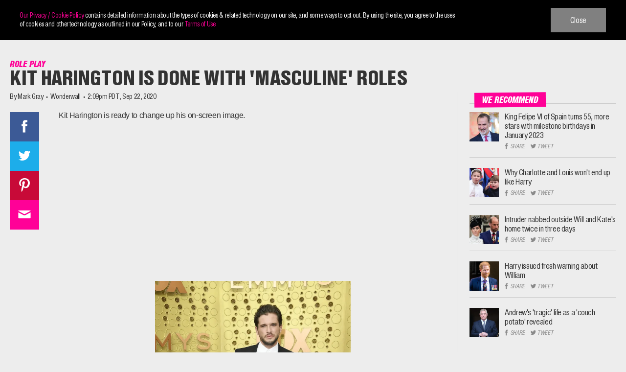

--- FILE ---
content_type: text/html; charset=UTF-8
request_url: https://www.wonderwall.com/news/kit-harington-is-done-with-masculine-roles-385905.article
body_size: 70148
content:
<!doctype html>
<html lang="en-US">
<head>
	<meta charset="UTF-8">
	<meta name="viewport" content="width=device-width, initial-scale=1">
	<meta http-equiv="x-ua-compatible" content="IE=edge">
	<link rel="profile" href="https://gmpg.org/xfn/11">
	<script type="text/javascript">
		window._taboola = window._taboola || [];
		_taboola.push({
			article: 'article'
		});
		!function (e, f, u, i) {
			if (!document.getElementById(i)){
			e.async = 1;
			e.src = u;
			e.id = i;
			f.parentNode.insertBefore(e, f);
			}
		}(document.createElement('script'),
		document.getElementsByTagName('script')[0],
		'//cdn.taboola.com/libtrc/mystifyent-network/loader.js',
		'tb_loader_script');
		if(window.performance && typeof window.performance.mark == 'function')
			{window.performance.mark('tbl_ic');}
		</script>
	<meta name='robots' content='index, follow, max-image-preview:large, max-snippet:-1, max-video-preview:-1' />

	<!-- This site is optimized with the Yoast SEO plugin v22.5 - https://yoast.com/wordpress/plugins/seo/ -->
	<title>Kit Harington is done with &#039;masculine&#039; roles | Wonderwall.com</title>
	<meta name="description" content="Kit Harington says the world doesn’t need any more ‘masculine’ roles right now." />
	<link rel="canonical" href="https://www.wonderwall.com/news/kit-harington-is-done-with-masculine-roles-385905.article" />
	<meta property="og:locale" content="en_US" />
	<meta property="og:type" content="article" />
	<meta property="og:title" content="Kit Harington is done with &#039;masculine&#039; roles" />
	<meta property="og:description" content="Kit Harington says the world doesn’t need any more ‘masculine’ roles right now." />
	<meta property="og:url" content="https://www.wonderwall.com/news/kit-harington-is-done-with-masculine-roles-385905.article" />
	<meta property="og:site_name" content="Wonderwall.com" />
	<meta property="article:publisher" content="https://facebook.com/Wonderwall" />
	<meta property="article:published_time" content="2020-09-22T21:09:06+00:00" />
	<meta property="article:modified_time" content="2020-11-10T00:06:32+00:00" />
	<meta property="og:image" content="https://i0.wp.com/wpmedia.wonderwall.com/2020/01/10043038/1070238-afi-awards-luncheon-arrivals-four-seasons-hotel-los-ange.jpg?crop=0px%2C0px%2C2338px%2C1227px&resize=1200%2C630&ssl=1" />
	<meta property="og:image:width" content="2338" />
	<meta property="og:image:height" content="3519" />
	<meta property="og:image:type" content="image/jpeg" />
	<meta name="author" content="Mark Gray" />
	<meta name="twitter:card" content="summary_large_image" />
	<meta name="twitter:image" content="https://i0.wp.com/wpmedia.wonderwall.com/2020/01/10043038/1070238-afi-awards-luncheon-arrivals-four-seasons-hotel-los-ange.jpg?crop=0px%2C0px%2C2338px%2C1227px&resize=1200%2C630&ssl=1" />
	<meta name="twitter:creator" content="@Wonderwall" />
	<meta name="twitter:site" content="@Wonderwall" />
	<meta name="twitter:label1" content="Written by" />
	<meta name="twitter:data1" content="Mark Gray" />
	<meta name="twitter:label2" content="Est. reading time" />
	<meta name="twitter:data2" content="1 minute" />
	<script type="application/ld+json" class="yoast-schema-graph">{"@context":"https://schema.org","@graph":[{"@type":"WebPage","@id":"https://www.wonderwall.com/news/kit-harington-is-done-with-masculine-roles-385905.article","url":"https://www.wonderwall.com/news/kit-harington-is-done-with-masculine-roles-385905.article","name":"Kit Harington is done with 'masculine' roles","isPartOf":{"@id":"https://www.wonderwall.com/#website"},"primaryImageOfPage":{"@id":"https://www.wonderwall.com/news/kit-harington-is-done-with-masculine-roles-385905.article#primaryimage"},"image":{"@id":"https://www.wonderwall.com/news/kit-harington-is-done-with-masculine-roles-385905.article#primaryimage"},"thumbnailUrl":"https://wpmedia.wonderwall.com/2020/01/10043038/1070238-afi-awards-luncheon-arrivals-four-seasons-hotel-los-ange.jpg","datePublished":"2020-09-22T21:09:06+00:00","dateModified":"2020-11-10T00:06:32+00:00","description":"Kit Harington says the world doesn’t need any more ‘masculine’ roles right now.","breadcrumb":{"@id":"https://www.wonderwall.com/news/kit-harington-is-done-with-masculine-roles-385905.article#breadcrumb"},"inLanguage":"en-US","potentialAction":[{"@type":"ReadAction","target":["https://www.wonderwall.com/news/kit-harington-is-done-with-masculine-roles-385905.article"]}]},{"@type":"ImageObject","inLanguage":"en-US","@id":"https://www.wonderwall.com/news/kit-harington-is-done-with-masculine-roles-385905.article#primaryimage","url":"https://wpmedia.wonderwall.com/2020/01/10043038/1070238-afi-awards-luncheon-arrivals-four-seasons-hotel-los-ange.jpg","contentUrl":"https://wpmedia.wonderwall.com/2020/01/10043038/1070238-afi-awards-luncheon-arrivals-four-seasons-hotel-los-ange.jpg","width":2338,"height":3519,"caption":"Kit Harington attends the AFI Awards Luncheon at the Four Seasons Hotel in Los Angeles on Jan. 3, 2020."},{"@type":"BreadcrumbList","@id":"https://www.wonderwall.com/news/kit-harington-is-done-with-masculine-roles-385905.article#breadcrumb","itemListElement":[{"@type":"ListItem","position":1,"name":"Home","item":"https://www.wonderwall.com/"},{"@type":"ListItem","position":2,"name":"Kit Harington is done with 'masculine' roles"}]},{"@type":"WebSite","@id":"https://www.wonderwall.com/#website","url":"https://www.wonderwall.com/","name":"Wonderwall.com","description":"","publisher":{"@id":"https://www.wonderwall.com/#organization"},"potentialAction":[{"@type":"SearchAction","target":{"@type":"EntryPoint","urlTemplate":"https://www.wonderwall.com/?s={search_term_string}"},"query-input":"required name=search_term_string"}],"inLanguage":"en-US"},{"@type":"Organization","@id":"https://www.wonderwall.com/#organization","name":"Wonderwall","url":"https://www.wonderwall.com/","logo":{"@type":"ImageObject","inLanguage":"en-US","@id":"https://www.wonderwall.com/#/schema/logo/image/","url":"https://www.wonderwall.com/wp-content/uploads/2020/04/ww-amp-logo_1520380848.png","contentUrl":"https://www.wonderwall.com/wp-content/uploads/2020/04/ww-amp-logo_1520380848.png","width":481,"height":60,"caption":"Wonderwall"},"image":{"@id":"https://www.wonderwall.com/#/schema/logo/image/"},"sameAs":["https://facebook.com/Wonderwall","https://x.com/Wonderwall","https://instagram.com/wonderwall/","https://www.pinterest.com/wonderwall","https://www.youtube.com/user/wonderwall"]},{"@type":"Person","@id":"https://www.wonderwall.com/#/schema/person/841d1ca6b3c7f2100994856c6470d831","name":"Mark Gray"}]}</script>
	<!-- / Yoast SEO plugin. -->


<link rel='dns-prefetch' href='//plausible.io' />
<link rel='dns-prefetch' href='//unpkg.com' />
<link rel='dns-prefetch' href='//www.googletagmanager.com' />
<link rel='dns-prefetch' href='//stats.wp.com' />
<link rel="alternate" type="application/rss+xml" title="Wonderwall.com &raquo; Feed" href="https://www.wonderwall.com/feed" />
<link rel="alternate" type="application/rss+xml" title="Wonderwall.com &raquo; Comments Feed" href="https://www.wonderwall.com/comments/feed" />
<link rel='stylesheet' id='wp-block-library-css' href='https://www.wonderwall.com/wp-includes/css/dist/block-library/style.min.css?ver=6.5.7' type='text/css' media='all' />
<style id='classic-theme-styles-inline-css' type='text/css'>
/*! This file is auto-generated */
.wp-block-button__link{color:#fff;background-color:#32373c;border-radius:9999px;box-shadow:none;text-decoration:none;padding:calc(.667em + 2px) calc(1.333em + 2px);font-size:1.125em}.wp-block-file__button{background:#32373c;color:#fff;text-decoration:none}
</style>
<style id='global-styles-inline-css' type='text/css'>
body{--wp--preset--color--black: #000000;--wp--preset--color--cyan-bluish-gray: #abb8c3;--wp--preset--color--white: #ffffff;--wp--preset--color--pale-pink: #f78da7;--wp--preset--color--vivid-red: #cf2e2e;--wp--preset--color--luminous-vivid-orange: #ff6900;--wp--preset--color--luminous-vivid-amber: #fcb900;--wp--preset--color--light-green-cyan: #7bdcb5;--wp--preset--color--vivid-green-cyan: #00d084;--wp--preset--color--pale-cyan-blue: #8ed1fc;--wp--preset--color--vivid-cyan-blue: #0693e3;--wp--preset--color--vivid-purple: #9b51e0;--wp--preset--gradient--vivid-cyan-blue-to-vivid-purple: linear-gradient(135deg,rgba(6,147,227,1) 0%,rgb(155,81,224) 100%);--wp--preset--gradient--light-green-cyan-to-vivid-green-cyan: linear-gradient(135deg,rgb(122,220,180) 0%,rgb(0,208,130) 100%);--wp--preset--gradient--luminous-vivid-amber-to-luminous-vivid-orange: linear-gradient(135deg,rgba(252,185,0,1) 0%,rgba(255,105,0,1) 100%);--wp--preset--gradient--luminous-vivid-orange-to-vivid-red: linear-gradient(135deg,rgba(255,105,0,1) 0%,rgb(207,46,46) 100%);--wp--preset--gradient--very-light-gray-to-cyan-bluish-gray: linear-gradient(135deg,rgb(238,238,238) 0%,rgb(169,184,195) 100%);--wp--preset--gradient--cool-to-warm-spectrum: linear-gradient(135deg,rgb(74,234,220) 0%,rgb(151,120,209) 20%,rgb(207,42,186) 40%,rgb(238,44,130) 60%,rgb(251,105,98) 80%,rgb(254,248,76) 100%);--wp--preset--gradient--blush-light-purple: linear-gradient(135deg,rgb(255,206,236) 0%,rgb(152,150,240) 100%);--wp--preset--gradient--blush-bordeaux: linear-gradient(135deg,rgb(254,205,165) 0%,rgb(254,45,45) 50%,rgb(107,0,62) 100%);--wp--preset--gradient--luminous-dusk: linear-gradient(135deg,rgb(255,203,112) 0%,rgb(199,81,192) 50%,rgb(65,88,208) 100%);--wp--preset--gradient--pale-ocean: linear-gradient(135deg,rgb(255,245,203) 0%,rgb(182,227,212) 50%,rgb(51,167,181) 100%);--wp--preset--gradient--electric-grass: linear-gradient(135deg,rgb(202,248,128) 0%,rgb(113,206,126) 100%);--wp--preset--gradient--midnight: linear-gradient(135deg,rgb(2,3,129) 0%,rgb(40,116,252) 100%);--wp--preset--font-size--small: 13px;--wp--preset--font-size--medium: 20px;--wp--preset--font-size--large: 36px;--wp--preset--font-size--x-large: 42px;--wp--preset--spacing--20: 0.44rem;--wp--preset--spacing--30: 0.67rem;--wp--preset--spacing--40: 1rem;--wp--preset--spacing--50: 1.5rem;--wp--preset--spacing--60: 2.25rem;--wp--preset--spacing--70: 3.38rem;--wp--preset--spacing--80: 5.06rem;--wp--preset--shadow--natural: 6px 6px 9px rgba(0, 0, 0, 0.2);--wp--preset--shadow--deep: 12px 12px 50px rgba(0, 0, 0, 0.4);--wp--preset--shadow--sharp: 6px 6px 0px rgba(0, 0, 0, 0.2);--wp--preset--shadow--outlined: 6px 6px 0px -3px rgba(255, 255, 255, 1), 6px 6px rgba(0, 0, 0, 1);--wp--preset--shadow--crisp: 6px 6px 0px rgba(0, 0, 0, 1);}:where(.is-layout-flex){gap: 0.5em;}:where(.is-layout-grid){gap: 0.5em;}body .is-layout-flex{display: flex;}body .is-layout-flex{flex-wrap: wrap;align-items: center;}body .is-layout-flex > *{margin: 0;}body .is-layout-grid{display: grid;}body .is-layout-grid > *{margin: 0;}:where(.wp-block-columns.is-layout-flex){gap: 2em;}:where(.wp-block-columns.is-layout-grid){gap: 2em;}:where(.wp-block-post-template.is-layout-flex){gap: 1.25em;}:where(.wp-block-post-template.is-layout-grid){gap: 1.25em;}.has-black-color{color: var(--wp--preset--color--black) !important;}.has-cyan-bluish-gray-color{color: var(--wp--preset--color--cyan-bluish-gray) !important;}.has-white-color{color: var(--wp--preset--color--white) !important;}.has-pale-pink-color{color: var(--wp--preset--color--pale-pink) !important;}.has-vivid-red-color{color: var(--wp--preset--color--vivid-red) !important;}.has-luminous-vivid-orange-color{color: var(--wp--preset--color--luminous-vivid-orange) !important;}.has-luminous-vivid-amber-color{color: var(--wp--preset--color--luminous-vivid-amber) !important;}.has-light-green-cyan-color{color: var(--wp--preset--color--light-green-cyan) !important;}.has-vivid-green-cyan-color{color: var(--wp--preset--color--vivid-green-cyan) !important;}.has-pale-cyan-blue-color{color: var(--wp--preset--color--pale-cyan-blue) !important;}.has-vivid-cyan-blue-color{color: var(--wp--preset--color--vivid-cyan-blue) !important;}.has-vivid-purple-color{color: var(--wp--preset--color--vivid-purple) !important;}.has-black-background-color{background-color: var(--wp--preset--color--black) !important;}.has-cyan-bluish-gray-background-color{background-color: var(--wp--preset--color--cyan-bluish-gray) !important;}.has-white-background-color{background-color: var(--wp--preset--color--white) !important;}.has-pale-pink-background-color{background-color: var(--wp--preset--color--pale-pink) !important;}.has-vivid-red-background-color{background-color: var(--wp--preset--color--vivid-red) !important;}.has-luminous-vivid-orange-background-color{background-color: var(--wp--preset--color--luminous-vivid-orange) !important;}.has-luminous-vivid-amber-background-color{background-color: var(--wp--preset--color--luminous-vivid-amber) !important;}.has-light-green-cyan-background-color{background-color: var(--wp--preset--color--light-green-cyan) !important;}.has-vivid-green-cyan-background-color{background-color: var(--wp--preset--color--vivid-green-cyan) !important;}.has-pale-cyan-blue-background-color{background-color: var(--wp--preset--color--pale-cyan-blue) !important;}.has-vivid-cyan-blue-background-color{background-color: var(--wp--preset--color--vivid-cyan-blue) !important;}.has-vivid-purple-background-color{background-color: var(--wp--preset--color--vivid-purple) !important;}.has-black-border-color{border-color: var(--wp--preset--color--black) !important;}.has-cyan-bluish-gray-border-color{border-color: var(--wp--preset--color--cyan-bluish-gray) !important;}.has-white-border-color{border-color: var(--wp--preset--color--white) !important;}.has-pale-pink-border-color{border-color: var(--wp--preset--color--pale-pink) !important;}.has-vivid-red-border-color{border-color: var(--wp--preset--color--vivid-red) !important;}.has-luminous-vivid-orange-border-color{border-color: var(--wp--preset--color--luminous-vivid-orange) !important;}.has-luminous-vivid-amber-border-color{border-color: var(--wp--preset--color--luminous-vivid-amber) !important;}.has-light-green-cyan-border-color{border-color: var(--wp--preset--color--light-green-cyan) !important;}.has-vivid-green-cyan-border-color{border-color: var(--wp--preset--color--vivid-green-cyan) !important;}.has-pale-cyan-blue-border-color{border-color: var(--wp--preset--color--pale-cyan-blue) !important;}.has-vivid-cyan-blue-border-color{border-color: var(--wp--preset--color--vivid-cyan-blue) !important;}.has-vivid-purple-border-color{border-color: var(--wp--preset--color--vivid-purple) !important;}.has-vivid-cyan-blue-to-vivid-purple-gradient-background{background: var(--wp--preset--gradient--vivid-cyan-blue-to-vivid-purple) !important;}.has-light-green-cyan-to-vivid-green-cyan-gradient-background{background: var(--wp--preset--gradient--light-green-cyan-to-vivid-green-cyan) !important;}.has-luminous-vivid-amber-to-luminous-vivid-orange-gradient-background{background: var(--wp--preset--gradient--luminous-vivid-amber-to-luminous-vivid-orange) !important;}.has-luminous-vivid-orange-to-vivid-red-gradient-background{background: var(--wp--preset--gradient--luminous-vivid-orange-to-vivid-red) !important;}.has-very-light-gray-to-cyan-bluish-gray-gradient-background{background: var(--wp--preset--gradient--very-light-gray-to-cyan-bluish-gray) !important;}.has-cool-to-warm-spectrum-gradient-background{background: var(--wp--preset--gradient--cool-to-warm-spectrum) !important;}.has-blush-light-purple-gradient-background{background: var(--wp--preset--gradient--blush-light-purple) !important;}.has-blush-bordeaux-gradient-background{background: var(--wp--preset--gradient--blush-bordeaux) !important;}.has-luminous-dusk-gradient-background{background: var(--wp--preset--gradient--luminous-dusk) !important;}.has-pale-ocean-gradient-background{background: var(--wp--preset--gradient--pale-ocean) !important;}.has-electric-grass-gradient-background{background: var(--wp--preset--gradient--electric-grass) !important;}.has-midnight-gradient-background{background: var(--wp--preset--gradient--midnight) !important;}.has-small-font-size{font-size: var(--wp--preset--font-size--small) !important;}.has-medium-font-size{font-size: var(--wp--preset--font-size--medium) !important;}.has-large-font-size{font-size: var(--wp--preset--font-size--large) !important;}.has-x-large-font-size{font-size: var(--wp--preset--font-size--x-large) !important;}
.wp-block-navigation a:where(:not(.wp-element-button)){color: inherit;}
:where(.wp-block-post-template.is-layout-flex){gap: 1.25em;}:where(.wp-block-post-template.is-layout-grid){gap: 1.25em;}
:where(.wp-block-columns.is-layout-flex){gap: 2em;}:where(.wp-block-columns.is-layout-grid){gap: 2em;}
.wp-block-pullquote{font-size: 1.5em;line-height: 1.6;}
</style>
<link rel='stylesheet' id='wonderwall-font-css-css' href='https://www.wonderwall.com/wp-content/themes/wonderwall/assets/fonts/fonts.css?ver=6.5.7' type='text/css' media='all' />
<link rel='stylesheet' id='wonderwall-style-css' href='https://www.wonderwall.com/wp-content/themes/wonderwall/style.css?ver=6.5.7' type='text/css' media='all' />
<link rel='stylesheet' id='wonderwall-front-css-css' href='https://www.wonderwall.com/wp-content/themes/wonderwall/assets/css/custom.min.css?ver=6.5.7' type='text/css' media='all' />
<link rel='stylesheet' id='wonderwall-media-css-css' href='https://www.wonderwall.com/wp-content/themes/wonderwall/assets/css/media.min.css?ver=6.5.7' type='text/css' media='all' />
<link rel='stylesheet' id='wonderwall-sticky-css-css' href='https://www.wonderwall.com/wp-content/themes/wonderwall/assets/css/sticky.min.css?ver=6.5.7' type='text/css' media='all' />
<link rel='stylesheet' id='wonderwall-flickcity-css-css' href='https://www.wonderwall.com/wp-content/themes/wonderwall/assets/css/flickity.css?ver=6.5.7' type='text/css' media='all' />
<link rel='stylesheet' id='wonderwall-bxslider-css-css' href='https://www.wonderwall.com/wp-content/themes/wonderwall/assets/css/jquery.bxslider.css?ver=6.5.7' type='text/css' media='all' />
<script>'YDxiXymXKBlA03uXW2uzNA==';!(function(M,_name){M[_name]=M[_name]||function h(){(h.q=h.q||[]).push(arguments)},M[_name].v=M[_name].v||2,M[_name].s="4";})(window,decodeURI(decodeURI('%2561d%256d%2569%72%61%256c')));!(function(M,h,Z,R){Z=M.createElement(h),M=M.getElementsByTagName(h)[0],Z.async=1,Z.src="https://zipthelake.com/bundles/ppq9c84qh1_az88vv-prod.js",(R=0)&&R(Z),M.parentNode.insertBefore(Z,M)})(document,"script");;</script>
<script>!(function(M,h,Z,R,o){function a(R,o){try{a=M.localStorage,(R=JSON.parse(a[decodeURI(decodeURI('%67%65%257%34%49%74%65m'))](Z)).lgk||[])&&(o=M[h].pubads())&&R.forEach((function(M){M&&M[0]&&o.setTargeting(M[0],M[1]||"")}))}catch(b){}var a}try{(o=M[h]=M[h]||{}).cmd=o.cmd||[],typeof o.pubads===R?a():typeof o.cmd.unshift===R?o.cmd.unshift(a):o.cmd.push(a)}catch(b){}})(window,decodeURI(decodeURI('%25%36%37%6f%6f%2567%25%36c%25%365%74%256%31%67')),"_a"+decodeURI(decodeURI("%25%351S0%25%332M%255%34%51%253%30R%44%25%34%31%253%32OD%25%35%36%25%34%35%25%35%31%25%33%30F%25%34%36%52T%2541%25%33%33%254%64%25%33%30I%253%30%25%34%65%25%36%61U5%25%351%54Ut%25%34d%6aM")),"function");;</script>
<script>;;;!(function(M,h,Z,R,o,a,b,v,S,y,Y){function q(){for(var M=[],h=arguments.length,Z=0;Z<h;Z++)M.push(arguments[Z]);var R,o=M[1],a=typeof o===b,v=M[2],q={gppVersion:"1.1",cmpStatus:"stub",cmpDisplayStatus:"hidden",signalStatus:"not ready",supportedAPIs:["7:usnat"].reduce((function(M,h){return h&&M.push(h),M}),[]),cmpId:9,sectionList:[],applicableSections:[0],gppString:"",parsedSections:{}};function A(M){a&&o(M,!0)}switch(M[0]){case"ping":return A(q);case"queue":return S;case"events":return y;case"addEventListener":return a&&(R=++Y,y.push({id:R,callback:o,parameter:v})),A({eventName:"listenerRegistered",listenerId:R,data:!0,pingData:q});case"removeEventListener":for(R=!1,Z=0;Z<y.length;Z++)if(y[Z].id===v){y.splice(Z,1),R=!0;break}return A(R);case"hasSection":case"getSection":case"getField":return A(null);default:return void S.push(M)}}q.v=2,typeof h[Z]!==b&&(h[Z]=h[Z]||q,h[v]&&h[v]("message",(function(M,R){var b="string"==typeof M.data;(R=b?((function(M){try{return JSON.parse(M)}catch(h){}})(M.data)||{})[o]:(M.data||{})[o])&&h[Z](R.command,(function(h,Z){var o={__gppReturn:{returnValue:h,success:Z,callId:R.callId}};M.source.postMessage(b?JSON.stringify(o):o,"*")}),a in R?R[a]:null,R.version||1)}),!1),(function A(){if(!h.frames[R]){var Z=M.body;if(Z){var o=M.createElement("iframe");o.style.display="none",o.name=R,Z.appendChild(o)}else h.setTimeout(A,5)}})())})(document,window,"__gpp","__gppLocator","__gppCall","parameter","function","addEventListener",[],[],0);</script><script type="text/javascript" defer data-domain='wonderwall.com' data-api='https://plausible.io/api/event' data-cfasync='false' src="https://plausible.io/js/plausible.outbound-links.js?ver=2.1.4" id="plausible"></script>
<script type="text/javascript" id="plausible-analytics-js-after">
/* <![CDATA[ */
window.plausible = window.plausible || function() { (window.plausible.q = window.plausible.q || []).push(arguments) }
/* ]]> */
</script>
<script type="text/javascript" src="https://www.wonderwall.com/wp-includes/js/jquery/jquery.min.js?ver=3.7.1" id="jquery-core-js"></script>
<script type="text/javascript" src="https://www.wonderwall.com/wp-includes/js/jquery/jquery-migrate.min.js?ver=3.4.1" id="jquery-migrate-js"></script>

<!-- Google tag (gtag.js) snippet added by Site Kit -->
<!-- Google Analytics snippet added by Site Kit -->
<script type="text/javascript" src="https://www.googletagmanager.com/gtag/js?id=GT-PL3D43XL" id="google_gtagjs-js" async></script>
<script type="text/javascript" id="google_gtagjs-js-after">
/* <![CDATA[ */
window.dataLayer = window.dataLayer || [];function gtag(){dataLayer.push(arguments);}
gtag("set","linker",{"domains":["www.wonderwall.com"]});
gtag("js", new Date());
gtag("set", "developer_id.dZTNiMT", true);
gtag("config", "GT-PL3D43XL");
 window._googlesitekit = window._googlesitekit || {}; window._googlesitekit.throttledEvents = []; window._googlesitekit.gtagEvent = (name, data) => { var key = JSON.stringify( { name, data } ); if ( !! window._googlesitekit.throttledEvents[ key ] ) { return; } window._googlesitekit.throttledEvents[ key ] = true; setTimeout( () => { delete window._googlesitekit.throttledEvents[ key ]; }, 5 ); gtag( "event", name, { ...data, event_source: "site-kit" } ); }; 
/* ]]> */
</script>
<link rel="https://api.w.org/" href="https://www.wonderwall.com/wp-json/" /><link rel="alternate" type="application/json" href="https://www.wonderwall.com/wp-json/wp/v2/posts/385905" /><link rel="EditURI" type="application/rsd+xml" title="RSD" href="https://www.wonderwall.com/xmlrpc.php?rsd" />
<link rel='shortlink' href='https://www.wonderwall.com/?p=385905' />
<link rel="alternate" type="application/json+oembed" href="https://www.wonderwall.com/wp-json/oembed/1.0/embed?url=https%3A%2F%2Fwww.wonderwall.com%2Fnews%2Fkit-harington-is-done-with-masculine-roles-385905.article" />
<link rel="alternate" type="text/xml+oembed" href="https://www.wonderwall.com/wp-json/oembed/1.0/embed?url=https%3A%2F%2Fwww.wonderwall.com%2Fnews%2Fkit-harington-is-done-with-masculine-roles-385905.article&#038;format=xml" />
<meta name="generator" content="Site Kit by Google 1.168.0" />	<style>img#wpstats{display:none}</style>
		<meta name='plausible-analytics-version' content='2.1.4' />
		<link rel="preconnect" href="https://ce.lijit.com">
				<link rel="preconnect" href="https://match.adsrvr.org">
				<link rel="preconnect" href="https://www.google-analytics.com">
				<link rel="preconnect" href="https://adservice.google.com">
				<link rel="preconnect" href="https://fcmatch.youtube.com">
				<link rel="preconnect" href="https://pagead2.googlesyndication.com">
				<link rel="preconnect" href="https://www.googletagmanager.com">
				<link rel="preconnect" href="https://securepubads.g.doubleclick.net">
				<link rel="preconnect" href="https://www.googletagservices.com">
				<link rel="preconnect" href="https://adservice.google.co.in">
				<link rel="preconnect" href="https://ib.adnxs.com">
				<link rel="preconnect" href="https://dt.adsafeprotected.com">
				<link rel="preconnect" href="https://secure.adnxs.com">
				<link rel="preconnect" href="https://optimized-by.rubiconproject.com">
				<link rel="preconnect" href="https://tpc.googlesyndication.com">
			<!-- Google Tag Manager -->
	<script>(function( w, d, s, l, i ) {
				w[ l ] = w[ l ] || [];
				w[ l ].push( {
					'gtm.start':
						new Date().getTime(), event: 'gtm.js'
				} );
				var f = d.getElementsByTagName( s )[ 0 ],
					j = d.createElement( s ), dl = l != 'dataLayer' ? '&l=' + l : '';
				j.async = true;
				j.src =
					'https://www.googletagmanager.com/gtm.js?id=' + i + dl;
				f.parentNode.insertBefore( j, f );
			})( window, document, 'script', 'dataLayer', 'GTM-WX62TP' );</script>
	<!-- End Google Tag Manager -->

	<!-- Google Tag Manager (noscript) -->
	<noscript>
		<iframe src="https://www.googletagmanager.com/ns.html?id=GTM-WX62TP"
		        height="0" width="0" style="display:none;visibility:hidden"></iframe>
	</noscript>
	<!-- End Google Tag Manager (noscript) -->


	<meta property="og:image" content="https://i0.wp.com/wpmedia.wonderwall.com/2020/01/10043038/1070238-afi-awards-luncheon-arrivals-four-seasons-hotel-los-ange.jpg?crop=0px%2C0px%2C2338px%2C1227px&amp;resize=1200%2C630&amp;ssl=1" /><script>
    var PushlySDK = window.PushlySDK || [];
    function pushly() { PushlySDK.push(arguments) }
    pushly('load', {
        domainKey: decodeURIComponent("hd2Z9ePOKEJV6qVs4rPCj8Ah9n8gP9P4MiWv"),
        sw: "https://www.wonderwall.com/wp-content/plugins/pushly/assets/js/pushly-sdk-worker.js.php",
        swScope: "https://www.wonderwall.com/wp-content/plugins/pushly/"    });
</script>

<link rel="icon" href="https://wpmedia.wonderwall.com/2020/04/09142241/cropped-favicon-96x96-1-192x192-1.png" sizes="32x32" />
<link rel="icon" href="https://wpmedia.wonderwall.com/2020/04/09142241/cropped-favicon-96x96-1-192x192-1.png" sizes="192x192" />
<link rel="apple-touch-icon" href="https://wpmedia.wonderwall.com/2020/04/09142241/cropped-favicon-96x96-1-192x192-1.png" />
<meta name="msapplication-TileImage" content="https://wpmedia.wonderwall.com/2020/04/09142241/cropped-favicon-96x96-1-192x192-1.png" />
		<style type="text/css" id="wp-custom-css">
			.site-footer .footer-body .section-social ul {
	text-align: center !important;
}		</style>
		<style>
.ai-viewports                 {--ai: 1;}
.ai-viewport-3                { display: none !important;}
.ai-viewport-2                { display: none !important;}
.ai-viewport-1                { display: inherit !important;}
.ai-viewport-0                { display: none !important;}
@media (min-width: 768px) and (max-width: 979px) {
.ai-viewport-1                { display: none !important;}
.ai-viewport-2                { display: inherit !important;}
}
@media (max-width: 767px) {
.ai-viewport-1                { display: none !important;}
.ai-viewport-3                { display: inherit !important;}
}
.ai-rotate {position: relative;}
.ai-rotate-hidden {visibility: hidden;}
.ai-rotate-hidden-2 {position: absolute; top: 0; left: 0; width: 100%; height: 100%;}
.ai-list-data, .ai-ip-data, .ai-filter-check, .ai-fallback, .ai-list-block, .ai-list-block-ip, .ai-list-block-filter {visibility: hidden; position: absolute; width: 50%; height: 1px; top: -1000px; z-index: -9999; margin: 0px!important;}
.ai-list-data, .ai-ip-data, .ai-filter-check, .ai-fallback {min-width: 1px;}
</style>
<script src="https://lngtd.com/wonderwall.js"></script>

<script>
  (function(d) {
    var s = d.createElement('script');
    s.type = 'module';
    s.src = 'https://getinline.tech/default/assets/index.js?key=fa3b6f7a-fb07-57e6-ba2c-01ad09965630';
    (d.getElementsByTagName('head')[0] || d.getElementsByTagName('body')[0]).appendChild(s);
  })(window.top.document);
</script>

<script>
window.lngtdAdTargeting = {
 "category": "News",
 "author": "Mark Gray",
 "post_id": "385905"
}
</script>

	<script type="text/javascript">
		window._taboola = window._taboola || [];
		_taboola.push({article:'auto'});
		!function (e, f, u, i) {
			if (!document.getElementById(i)){
			e.async = 1;
			e.src = u;
			e.id = i;
			f.parentNode.insertBefore(e, f);
			}
		}(document.createElement('script'),
		document.getElementsByTagName('script')[0],
		'//cdn.taboola.com/libtrc/mystifyent-network/loader.js',
		'tb_loader_script');
		if(window.performance && typeof window.performance.mark == 'function')
			{window.performance.mark('tbl_ic');}
		</script>

<script src="https://standout-cdn.kargo.com/js/rh.min.js"></script>
</head>
<body class="post-template-default single single-post postid-385905 single-format-aside wp-custom-logo header-pinned">
<div id="page" class="site">
	<a class="skip-link screen-reader-text" href="#content">Skip to content</a>

	<header id="masthead" class="site-header">
		<div class="container">
			<div class="header-inner">
				<div class="site-logo">
					<a href="https://www.wonderwall.com/" class="custom-logo-link" rel="home"><img src="https://wpmedia.wonderwall.com/2020/04/09142242/ww-logo.svg" class="custom-logo" alt="Wonderwall logo" decoding="async" /></a>						<p class="site-title"><a href="https://www.wonderwall.com/"
						                         rel="home">Wonderwall.com</a></p>
										<a href="https://www.wonderwall.com" class="white-logo" aria-label="Mobile Logo" rel="home">
						<svg version="1.1" id="wwlogo" preserveAspectRatio="xMidYMin" xmlns="http://www.w3.org/2000/svg" xmlns:xlink="http://www.w3.org/1999/xlink" height="100%"
						     width="100%" viewBox="0 0 378 52">
							<g fill="#ededed">
								<path d="M237.9,0.7h8.6L246,34.6h0.1l13.8-33.9h9l-0.3,33.9h0.1l13.5-33.9h8.7l-21.5,50.8h-9l0.6-35.4h-0.1
										l-14.7,35.4h-8.9L237.9,0.7z"></path>
								<path d="M277.4,51.4l22.9-50.8h12l0.9,50.8h-8.9l-0.1-10.3h-12.9l-4.9,10.3H277.4z M294.8,32.9h9.3l-0.2-21.7h-0.1
										L294.8,32.9z"></path>
								<path d="M318.3,51.4l10.8-50.8h9.3l-9,42.5h15l-1.8,8.2H318.3z"></path>
								<path d="M348.3,51.4l10.8-50.8h9.3l-9,42.5h17l-1.8,8.2H348.3z"></path>
								<path d="M0.6,0.7h8.6L8.7,34.6h0.1L22.6,0.7h9l-0.3,33.9h0.1L45,0.7h8.7L32.2,51.4h-9l0.6-35.4h-0.1L8.9,51.4H0
										L0.6,0.7z"></path>
								<path d="M55.2,16.3c2.7-12,10-16.3,19-16.3c9,0,14.4,4.3,11.8,16.3l-3.9,19.4c-2.7,12-10,16.3-19,16.3
										c-9.1,0-14.4-4.3-11.8-16.3L55.2,16.3z M60.4,37c-1.2,5.4,0.8,6.9,4.6,6.9c3.7,0,6.4-1.5,7.6-6.9L77,15.1c1.2-5.4-0.8-6.9-4.6-6.9
										c-3.7,0-6.4,1.5-7.6,6.9L60.4,37z"></path>
								<path d="M85.8,51.4L96.6,0.7h10.2l6.6,29.9h0.1l6.4-29.9h8.5l-10.8,50.8h-8.9L101.4,18h-0.1l-7,33.5H85.8z"></path>
								<path d="M136.3,0.7h13c10.7,0,15.6,4.6,13.3,16.9l-3.3,17c-3.1,12.3-10.1,16.9-20.8,16.9h-13L136.3,0.7z
										M136.6,43.2h3.2c5.1,0,8.6-2.4,10.3-9.7l2.8-14.8c1.5-6.9-0.1-9.7-6-9.7h-3.2L136.6,43.2z"></path>
								<path d="M162,51.4l10.8-50.8h25.5l-1.8,8.2h-16.2l-2.5,12.4h12.4l-1.8,8.2H176l-2.8,13.8h16.9l-1.8,8.2H162z"></path>
								<path d="M215.7,51.4L212,30.6h-4.5l-4.4,20.9h-9.3l10.8-50.8h13.5c11.2,0,15.3,5.4,13.3,14.6
										c-1.3,6.1-4.5,11.5-10.1,13.4l4.4,22.7H215.7z M209.2,22.9h4.8c4.1,0,7.1-3,8.1-7.8c1-4.7-1-6.8-5.1-6.8h-4.8L209.2,22.9z"></path>
							</g>
						</svg>
					</a>
				</div><!-- .site-branding -->

				<nav id="site-navigation" class="main-navigation">
					<button class="menu-toggle" aria-label="Menu" aria-controls="primary-menu" aria-expanded="false"><span></span>
					</button>
					<div class="header-bottom">
						<div class="navigation-left">
							<div class="menu-primary-menu-container"><ul id="primary-menu" class="menu"><li id="menu-item-294585" class="menu-item menu-item-type-taxonomy menu-item-object-category current-post-ancestor current-menu-parent current-post-parent menu-item-294585 current-primary-category "><a href="https://www.wonderwall.com/news">News</a></li>
<li id="menu-item-874932" class="menu-item menu-item-type-taxonomy menu-item-object-category menu-item-874932"><a href="https://www.wonderwall.com/politics">Politics</a></li>
<li id="menu-item-294596" class="menu-item menu-item-type-taxonomy menu-item-object-category menu-item-has-children menu-item-294596"><a href="https://www.wonderwall.com/entertainment">Entertainment</a>
<ul class="sub-menu">
	<li id="menu-item-294602" class="menu-item menu-item-type-taxonomy menu-item-object-category menu-item-294602"><a href="https://www.wonderwall.com/awards-events/emmys">Emmys</a></li>
	<li id="menu-item-294588" class="menu-item menu-item-type-taxonomy menu-item-object-category menu-item-294588"><a href="https://www.wonderwall.com/celebrity/interviews">Interviews</a></li>
	<li id="menu-item-294603" class="menu-item menu-item-type-taxonomy menu-item-object-category menu-item-294603"><a href="https://www.wonderwall.com/awards-events/golden-globes">Golden Globes</a></li>
	<li id="menu-item-294604" class="menu-item menu-item-type-taxonomy menu-item-object-category menu-item-294604"><a href="https://www.wonderwall.com/awards-events/grammys">Grammys</a></li>
	<li id="menu-item-294597" class="menu-item menu-item-type-taxonomy menu-item-object-category menu-item-294597"><a href="https://www.wonderwall.com/entertainment/movies">Movies</a></li>
	<li id="menu-item-294598" class="menu-item menu-item-type-taxonomy menu-item-object-category menu-item-294598"><a href="https://www.wonderwall.com/entertainment/music">Music</a></li>
	<li id="menu-item-294605" class="menu-item menu-item-type-taxonomy menu-item-object-category menu-item-294605"><a href="https://www.wonderwall.com/awards-events/oscars">Oscars</a></li>
	<li id="menu-item-294606" class="menu-item menu-item-type-taxonomy menu-item-object-category menu-item-294606"><a href="https://www.wonderwall.com/awards-events/red-carpet">Red Carpet</a></li>
	<li id="menu-item-294599" class="menu-item menu-item-type-taxonomy menu-item-object-category menu-item-294599"><a href="https://www.wonderwall.com/entertainment/tv">TV</a></li>
	<li id="menu-item-294600" class="menu-item menu-item-type-taxonomy menu-item-object-category menu-item-294600"><a href="https://www.wonderwall.com/entertainment/where-are-they-now">Where Are They Now?</a></li>
	<li id="menu-item-294592" class="menu-item menu-item-type-taxonomy menu-item-object-category menu-item-294592"><a href="https://www.wonderwall.com/celebrity/videos">Videos</a></li>
</ul>
</li>
<li id="menu-item-294586" class="menu-item menu-item-type-taxonomy menu-item-object-category menu-item-has-children menu-item-294586"><a href="https://www.wonderwall.com/celebrity">Celebrity</a>
<ul class="sub-menu">
	<li id="menu-item-294589" class="menu-item menu-item-type-taxonomy menu-item-object-category menu-item-294589"><a href="https://www.wonderwall.com/celebrity/couples">Couples</a></li>
</ul>
</li>
<li id="menu-item-586237" class="menu-item menu-item-type-taxonomy menu-item-object-category menu-item-586237"><a href="https://www.wonderwall.com/celebrity/royals">Royals</a></li>
<li id="menu-item-874936" class="menu-item menu-item-type-taxonomy menu-item-object-category menu-item-has-children menu-item-874936"><a href="https://www.wonderwall.com/lifestyle">Lifestyle</a>
<ul class="sub-menu">
	<li id="menu-item-294608" class="menu-item menu-item-type-taxonomy menu-item-object-category menu-item-294608"><a href="https://www.wonderwall.com/style/beauty">Beauty</a></li>
	<li id="menu-item-294609" class="menu-item menu-item-type-taxonomy menu-item-object-category menu-item-294609"><a href="https://www.wonderwall.com/style/fashion">Fashion</a></li>
</ul>
</li>
</ul></div>						</div>
						<div class="navigation-right">
							<ul>
								<li class="nav-follow">
									<span><strong>Follow</strong> <em class="icon-facebook"></em><em
												class="icon-twitter"></em></span>
									<ul class="social-nav-menu">
																					<li class="first">
												<em>Facebook</em>
												<a href="https://facebook.com/Wonderwall"
												   target="_blank" rel="noopener noreferrer" class="btn btn--facebook">Like</a>
											</li>
																															<li>
												<em>Twitter</em>
												<a href="https://twitter.com/Wonderwall"
												   target="_blank" rel="noopener noreferrer" class="btn btn--twitter">Follow</a>
											</li>
																															<li>
												<em>Instagram</em>
												<a href="https://instagram.com/wonderwall/"
												   target="_blank" rel="noopener noreferrer" class="btn btn--instagram">Follow</a>
											</li>
																			</ul>
								</li>
								<!-- <li class="nav-newsletter">
									<span>Newsletter</span>
									<div class="newsletter-signup newsletter-signup--default">
										<div class="newsletter-signup-wrap">
											<div class="newsletter-signup-body">
												<h5>Get the latest celeb dish right to your inbox.<br>You know you want
													it!</h5>
												<form action="/wp-admin/admin-ajax.php" method="post"
												      class="ignore form-inited signup-form"
												      data-request-name="newsletterSubmitConfirm">
													<input type="hidden" name="action" value="mailchimpsubscribe"/>
													<span class="input-wrap">
						                                <input type="email" name="emailAddress"
						                                       data-error-message="Please enter a valid email address"
						                                       class="text" required="true" aria-label="Email address"
						                                       placeholder="Enter your email" value="">
						                                <span class="error-message"></span>
						                            </span>
													<button type="submit" class="form-btn">Sign Me Up!</button>
												</form>
											</div>
											<div class="newsletter-signup-footer">
												By signing up I accept the <a href="/terms-of-use">Terms and
													Conditions</a> and <a href="/privacy-policy">Privacy Policy</a>
											</div>
										</div>
										<div class="newsletter-signup-confirm">
											<div class="message">Thanks For<br>Subscribing!</div>
											<div class="newsletter-signup-confirm-close"><a class="ignore" href="javascript:void(0)">Close</a>
											</div>
										</div>
									</div>
								</li> -->
								<li class="nav-search">
										<div class="search-form-wrap">
		<form role="search" method="get" action="https://www.wonderwall.com/">
            <span class="input-wrap">
                <input type="text"
                       class="input--search-term"
                       required="true"
                       placeholder="Search"
                       name="s"
                       value=""
                       title="Search for:">
                <em class="icon-search"></em>
                <em class="icon-cancel"></em>
            </span>
			<button type="submit">Submit</button>
		</form>
	</div>
									</li>
							</ul>
						</div>
						<div class="header-mobile-social">
							<h5>Follow Wonderwall</h5>
							<ul>
																	<li class="first"><a
												href="https://facebook.com/Wonderwall"
												class="icon-facebook" aria-label="Follow us on Facebook" rel="noopener noreferrer" target="_blank"
												itemprop="sameAs"><span>Facebook</span></a></li>
																									<li><a href="https://twitter.com/Wonderwall"
									       class="icon-twitter" aria-label="Follow us on Twitter" rel="noopener noreferrer" target="_blank"
									       itemprop="sameAs"><span>Twitter</span></a></li>
																									<li><a href="https://instagram.com/wonderwall/"
									       class="icon-instagram" aria-label="Follow us on Instagram" rel="noopener noreferrer" target="_blank"
									       itemprop="sameAs"><span>Instagram</span></a></li>
															</ul>
						</div>
					</div>
				</nav><!-- #site-navigation -->

			</div>
		</div>
		<div class="homepage-tabs">
			<div class="container">
				<div class="homepage-tabs-inner">
					<a href="javascript:void(0)" class="index-tab--0 index-tab--wall selected" data-index="0" data-tab-name="wall"><span>Wall</span></a>
					<a href="javascript:void(0)" class="index-tab--1 index-tab--home-mobile-rail" data-index="1"
					   data-tab-name="mobile-rail" data-request-name="homeMobileRail"><span>News</span></a>
					<a href="javascript:void(0)" class="index-tab--2 index-tab--home-featured" data-index="2" data-tab-name="featured"
					   data-request-name="homeFeatured"><span>Photos</span></a>
				</div>
			</div>
		</div>
	</header><!-- #masthead -->


	<div id="content" class="site-content container">
    <div class="ww-dl-info"
         data-url="https://www.wonderwall.com/news/kit-harington-is-done-with-masculine-roles-385905.article"
         data-title="Kit Harington is done with &#039;masculine&#039; roles"
         data-cont-type="article"
         data-type="article"
         data-content-id="385905"
         data-published-time="2020-09-22T14:09:06-07:00"
         data-author="Mark Gray"
         data-category="news"
         data-sub-category=""
    ></div>
    <div id="primary" class="content-area">
        <main id="main" class="site-main">

			<div class="newsdetail-main-wrapper article-wrapper" itemtype="http://schema.org/NewsArticle" itemscope
     data-slug="/news/kit-harington-is-done-with-masculine-roles-385905.article">
         <div class="ww-vdl-info"
         data-url="https://www.wonderwall.com/news/kit-harington-is-done-with-masculine-roles-385905.article"
         data-desc="Kit Harington says the world doesn’t need any more ‘masculine’ roles right now."
         data-cont-type="article"
         data-type="article"
         data-content-id="385905"
         data-published-time="2020-09-22T14:09:06-07:00"
         data-author="Mark Gray"
         data-category="news"
         data-sub-category=""
    ></div>
    <meta itemscope itemprop="mainEntityOfPage" itemType="https://schema.org/WebPage" itemid="https://www.wonderwall.com/news/kit-harington-is-done-with-masculine-roles-385905.article"/>
    <div itemprop="publisher" itemscope itemtype="https://schema.org/Organization" style="display:none;">
        <div itemprop="logo" itemscope itemtype="https://schema.org/ImageObject">
            <meta itemprop="url" content="https://www.wonderwall.com/wp-content/themes/wonderwall/assets/images//ww-amp-logo_1520380848.png">
            <meta itemprop="width" content="481">
            <meta itemprop="height" content="60">
        </div>
        <meta itemprop="name" content="Wonderwall">
    </div>
    <div itemprop="image" itemscope itemtype="https://schema.org/ImageObject" style="display:none">
        <img src="https://i0.wp.com/wpmedia.wonderwall.com/2020/01/10043038/1070238-afi-awards-luncheon-arrivals-four-seasons-hotel-los-ange.jpg?crop=0px%2C0px%2C2338px%2C1227px&#038;resize=1200%2C630&#038;ssl=1"/>
        <meta itemprop="url" content="https://i0.wp.com/wpmedia.wonderwall.com/2020/01/10043038/1070238-afi-awards-luncheon-arrivals-four-seasons-hotel-los-ange.jpg?crop=0px%2C0px%2C2338px%2C1227px&#038;resize=1200%2C630&#038;ssl=1">
        <meta itemprop="width" content="1200">
        <meta itemprop="height" content="630">
    </div>
    <div class="newsdetail-main-blk">
        <header class="entry-header single-content-header">
            <strong
                    class="single-cat-tag">Role play</strong>
			<h1 class="entry-title headline current-news-title" itemprop="headline" data-slug="kit-harington-is-done-with-masculine-roles-385905.article-385905.article">Kit Harington is done with 'masculine' roles</h1>                <div class="entry-meta single-content-meta">
                    <span class="byline"> By <span
                                class="author" itemprop="author">Mark Gray</span></span>
                    <a href="javascript:void(0)" target="_blank" class="provider--has-author">Wonderwall</a>
                    <span class="published-datetime">
                        <time itemprop="datePublished dateModified" class="dateline" datetime="2020-09-22T14:09:06-07:00">
					2:09pm PDT, Sep 22, 2020                        </time></span>
                </div><!-- .entry-meta -->
			        </header><!-- .entry-header -->
		        <div class="news-content-wrapper main-sidebar-wrapper ">
            <section class="newsdetail-cnt-blk left-side-blk">
                <article id="post-385905" class="post-385905 category-news post post_format-post-format-aside">
                    <div class="post-social-wrapper share-aside">
                        <div class="post-social-share">
                            <ul>
                                <li>
                                    <a href="https://www.facebook.com/dialog/share?app_id=111376106992&href=https://www.wonderwall.com/news/kit-harington-is-done-with-masculine-roles-385905.article&display=popup&ref=share_fb&redirect_uri=https%3A%2F%2Fwww.wonderwall.com%2Fclosepopup"
                                       data-window-options="width=520,height=570" rel="noopener noreferrer nofollow"
                                       class="icon-facebook gtm-share_facebook"
                                       target="_blank"></a></li>
                                <li>
                                    <a href="https://twitter.com/intent/tweet?url=https://www.wonderwall.com/news/kit-harington-is-done-with-masculine-roles-385905.article&text=Kit Harington explains why he&#039;s done with ‘masculine’ roles
 @Wonderwall"
                                       data-window-options="width=520,height=570" rel="noopener noreferrer nofollow"
                                       class="icon-twitter gtm-share_twitter"
                                       target="_blank"></a></li>
                                <li>
                                    <a href="https://www.pinterest.com/pin/create/button/?url=https://www.wonderwall.com/news/kit-harington-is-done-with-masculine-roles-385905.article?sm=pin&media=https://wpmedia.wonderwall.com/2020/01/10043038/1070238-afi-awards-luncheon-arrivals-four-seasons-hotel-los-ange.jpg&description=Kit Harington explains why he&#039;s done with ‘masculine’ roles
"
                                       data-window-options="width=520,height=570" rel="noopener noreferrer nofollow"
                                       class="icon-pinterest gtm-share_pinterest"
                                       target="_blank">
                                    </a></li>
                                <li>
                                    <a href="mailto:?body=https://www.wonderwall.com/news/kit-harington-is-done-with-masculine-roles-385905.article?sm=mail&subject=Kit Harington is done with &#039;masculine&#039; roles"
                                       class="icon-mail" target="_blank"></a></li>
                            </ul>
                        </div>
                    </div>
                    <div class="post-cnt-wrapper">

                        <div class="entry-content" itemprop="articleBody">
							
<p>Kit Harington is ready to change up his on-screen image. </p><div class='code-block code-block-4' style='margin: 8px auto; text-align: center; display: block; clear: both;'>
<div class='sm-ad-banner' style="min-height:300px; display: flex; justify-content: center; align-items: center;"></div></div>



        <div class="photo-content">
            <div class="photo-content-inner" style=" max-width:400px;">
                <img decoding="async" src="https://i0.wp.com/wpmedia.wonderwall.com/2019/09/10034920/1063499-71st-emmy-awards-arrivals.jpg?h=1000&ssl=1"/>
                <span>Frazer Harrison /Getty Images</span>
            </div>
        </div>
		


<p>During a chat with the Telegraph, Kit, who famously played Jon Snow on "Game of Thrones," said he wants to move on from heroic characters.</p><div class='code-block code-block-4' style='margin: 8px auto; text-align: center; display: block; clear: both;'>
<div class='sm-ad-banner' style="min-height:300px; display: flex; justify-content: center; align-items: center;"></div></div>




<p>"I feel that emotionally men have a problem, a blockage, and that blockage has come from the Second World War, passed down from grandfather to father to son," he said. "We do not speak about how we feel because it shows weakness, because it is not masculine. Having portrayed a man who was silent, who was heroic, I feel going forward that is a role I don't want to play anymore," he said.</p>



<p>Kit, 33, adds, "It is not a masculine role that the world needs to see much more of."</p><div class='code-block code-block-4' style='margin: 8px auto; text-align: center; display: block; clear: both;'>
<div class='sm-ad-banner' style="min-height:300px; display: flex; justify-content: center; align-items: center;"></div></div>




<p>Thinking of himself as somewhat of a complex person, Kit noted that those are the roles he's now vying for. </p>



<p>While the days of playing heroic and stoic characters like Jon Snow are over, Kit does think he brought "a certain self-reflective, introverted broodiness" to Jon Snow's personality.</p><div class='code-block code-block-4' style='margin: 8px auto; text-align: center; display: block; clear: both;'>
<div class='sm-ad-banner' style="min-height:300px; display: flex; justify-content: center; align-items: center;"></div></div>



        <div class="photo-content">
            <div class="photo-content-inner" style="">
                <img decoding="async" src="https://i0.wp.com/wpmedia.wonderwall.com/2017/05/10034700/1004629-game-of-thrones-2011.jpg?w=1000&ssl=1"/>
                <span>HBO/Kobal/REX/Shutterstock</span>
            </div>
        </div>
		


<p>Kit has spoken about trying to shed the Jon Snow character before. In 2018, <a href="https://www.wonderwall.com/celebrity/photos/celebrities-without-facial-hair-mustache-beard-clean-shaven-photos-3016858.gallery">following a makeover</a>, he told Entertainment Weekly, "I like having the long hair and beard both, but it will be like ritualistic thing. I can't go into my next role looking the same. This role was brilliant, but I'll need to get rid of Jon Snow."</p>
<!-- AI CONTENT END 1 -->
                        </div><!-- .entry-content -->
                        <div class="post-social-wrapper fullwidth-share">
                            <div class="post-social-share">
                                <ul>
                                    <li>
                                        <a href="https://www.facebook.com/dialog/share?app_id=111376106992&href=https://www.wonderwall.com/news/kit-harington-is-done-with-masculine-roles-385905.article&display=popup&ref=share_fb&redirect_uri=https%3A%2F%2Fwww.wonderwall.com%2Fclosepopup"
                                           data-window-options="width=520,height=570" rel="noopener noreferrer nofollow"
                                           class="icon-facebook gtm-share_facebook"
                                           target="_blank"></a></li>
                                    <li>
                                        <a href="https://twitter.com/intent/tweet?url=https://www.wonderwall.com/news/kit-harington-is-done-with-masculine-roles-385905.article&text=Kit Harington explains why he&#039;s done with ‘masculine’ roles
 @Wonderwall"
                                           data-window-options="width=520,height=570" rel="noopener noreferrer nofollow"
                                           class="icon-twitter gtm-share_twitter"
                                           target="_blank"></a></li>
                                    <li>
                                        <a href="https://www.pinterest.com/pin/create/button/?url=https://www.wonderwall.com/news/kit-harington-is-done-with-masculine-roles-385905.article?sm=pin&media=https://wpmedia.wonderwall.com/2020/01/10043038/1070238-afi-awards-luncheon-arrivals-four-seasons-hotel-los-ange.jpg&description=Kit Harington explains why he&#039;s done with ‘masculine’ roles
"
                                           data-window-options="width=520,height=570" rel="noopener noreferrer nofollow"
                                           class="icon-pinterest gtm-share_pinterest"
                                           target="_blank">
                                        </a></li>
                                    <li>
                                        <a href="mailto:?body=https://www.wonderwall.com/news/kit-harington-is-done-with-masculine-roles-385905.article?sm=mail&subject=Kit Harington is done with &#039;masculine&#039; roles"
                                           class="icon-mail" target="_blank"></a></li>
                                </ul>
                            </div>
                        </div>
                    </div>

                </article><!-- #post-385905 -->
            </section>
			                <section class="sidebar-wrapper right-aside-wrapper single-news-sticky">
                    <aside class="widget-area">
						<section id="widget_format_posts-3" class="widget widget_widget_format_posts">                <div class="section-header">
                    <h4>
						<span class="title">
							We Recommend						</span>
                    </h4>
                </div>
			            <ul class="content-cards post-385905 post type-post status-publish format-aside hentry category-news tag-kit-harington post_format-post-format-aside" >
				                    <li class="content-card ">
						                            <div class="img-wrap">
                                <a href="https://www.wonderwall.com/celebrity/stars-celebrities-with-milestone-birthdays-in-january-2023-683117.gallery">
                                <img
                                        src="https://i0.wp.com/wpmedia.wonderwall.com/2022/12/09111950/gettyimages-1448540493.jpg?crop=667px%2C0px%2C2667px%2C2667px&#038;resize=200%2C200&#038;quality=90&#038;ssl=1"
                                        class="attachment-thumbnail size-thumbnail wp-post-image"
                                        alt="King Felipe VI of Spain"
                                />
                                </a>
								                            </div>
						                        <div class="text-wrap">
							<a href="https://www.wonderwall.com/celebrity/stars-celebrities-with-milestone-birthdays-in-january-2023-683117.gallery" rel="bookmark" class="title"><span class="title-wrap">King Felipe VI of Spain turns 55, more stars with milestone birthdays in January 2023</span></a>                            <span class="meta">
								<span class="share">
									<a href="https://www.facebook.com/dialog/share?app_id=111376106992&amp;href=https://www.wonderwall.com/celebrity/stars-celebrities-with-milestone-birthdays-in-january-2023-683117.gallery?sm=fb&amp;display=popup&amp;ref=share_fb&amp;redirect_uri=https://www.wonderwall.com/closepopup"
                                       data-window-options="width=520,height=500" class="gtm-share_facebook"
                                       target="_blank" rel="noopener noreferrer nofollow" data-gtm="share_facebook">
										<span class="icon-facebook"></span><em>Share</em>
									</a>
									<a href="https://twitter.com/intent/tweet?url=https://www.wonderwall.com/celebrity/stars-celebrities-with-milestone-birthdays-in-january-2023-683117.gallery?sm=twtr&amp;text=King Felipe VI of Spain turns 55, more stars with milestone birthdays in January 2023 @Wonderwall"
                                       data-window-options="width=520,height=500" class="gtm-share_twitter"
                                       target="_blank" rel="noopener noreferrer nofollow" data-gtm="share_twitter">
										<span class="icon-twitter"></span><em>Tweet</em>
									</a>
								</span>
							</span>
                        </div>
                        <!-- #post-## -->
                    </li>
				                    <li class="content-card ">
						                            <div class="img-wrap">
                                <a href="https://www.wonderwall.com/celebrity/royals/princess-charlotte-prince-louis-wont-end-up-like-prince-harry.gallery">
                                <img
                                        src="https://i0.wp.com/wpmedia.wonderwall.com/2026/01/09072221/plpc2.jpg?crop=564px%2C2px%2C1005px%2C1005px&#038;resize=200%2C200&#038;quality=90&#038;ssl=1"
                                        class="attachment-thumbnail size-thumbnail wp-post-image"
                                        alt="Prince Louis and Princess Charlotte during the Coronation of King Charles III in London, UK, on the 6th May 2023"
                                />
                                </a>
								                            </div>
						                        <div class="text-wrap">
							<a href="https://www.wonderwall.com/celebrity/royals/princess-charlotte-prince-louis-wont-end-up-like-prince-harry.gallery" rel="bookmark" class="title"><span class="title-wrap">Why Charlotte and Louis won't end up like Harry</span></a>                            <span class="meta">
								<span class="share">
									<a href="https://www.facebook.com/dialog/share?app_id=111376106992&amp;href=https://www.wonderwall.com/celebrity/royals/princess-charlotte-prince-louis-wont-end-up-like-prince-harry.gallery?sm=fb&amp;display=popup&amp;ref=share_fb&amp;redirect_uri=https://www.wonderwall.com/closepopup"
                                       data-window-options="width=520,height=500" class="gtm-share_facebook"
                                       target="_blank" rel="noopener noreferrer nofollow" data-gtm="share_facebook">
										<span class="icon-facebook"></span><em>Share</em>
									</a>
									<a href="https://twitter.com/intent/tweet?url=https://www.wonderwall.com/celebrity/royals/princess-charlotte-prince-louis-wont-end-up-like-prince-harry.gallery?sm=twtr&amp;text=Why Charlotte and Louis won&#039;t end up like Harry @Wonderwall"
                                       data-window-options="width=520,height=500" class="gtm-share_twitter"
                                       target="_blank" rel="noopener noreferrer nofollow" data-gtm="share_twitter">
										<span class="icon-twitter"></span><em>Tweet</em>
									</a>
								</span>
							</span>
                        </div>
                        <!-- #post-## -->
                    </li>
				                    <li class="content-card ">
						                            <div class="img-wrap">
                                <a href="https://www.wonderwall.com/celebrity/royals/intruder-nabbed-prince-william-kate-middleton-home-twice.gallery">
                                <img
                                        src="https://i0.wp.com/wpmedia.wonderwall.com/2026/01/07051909/kmpw1-3.jpg?crop=288px%2C1px%2C727px%2C727px&#038;resize=200%2C200&#038;quality=90&#038;ssl=1"
                                        class="attachment-thumbnail size-thumbnail wp-post-image"
                                        alt="Kate Middleton and Prince William attend a VE Day Service of Thanksgiving at Westminster Abbey, London, UK, on the 8th May 2025"
                                />
                                </a>
								                            </div>
						                        <div class="text-wrap">
							<a href="https://www.wonderwall.com/celebrity/royals/intruder-nabbed-prince-william-kate-middleton-home-twice.gallery" rel="bookmark" class="title"><span class="title-wrap">Intruder nabbed outside Will and Kate's home twice in three days</span></a>                            <span class="meta">
								<span class="share">
									<a href="https://www.facebook.com/dialog/share?app_id=111376106992&amp;href=https://www.wonderwall.com/celebrity/royals/intruder-nabbed-prince-william-kate-middleton-home-twice.gallery?sm=fb&amp;display=popup&amp;ref=share_fb&amp;redirect_uri=https://www.wonderwall.com/closepopup"
                                       data-window-options="width=520,height=500" class="gtm-share_facebook"
                                       target="_blank" rel="noopener noreferrer nofollow" data-gtm="share_facebook">
										<span class="icon-facebook"></span><em>Share</em>
									</a>
									<a href="https://twitter.com/intent/tweet?url=https://www.wonderwall.com/celebrity/royals/intruder-nabbed-prince-william-kate-middleton-home-twice.gallery?sm=twtr&amp;text=Intruder nabbed outside Will and Kate&#039;s home twice in three days @Wonderwall"
                                       data-window-options="width=520,height=500" class="gtm-share_twitter"
                                       target="_blank" rel="noopener noreferrer nofollow" data-gtm="share_twitter">
										<span class="icon-twitter"></span><em>Tweet</em>
									</a>
								</span>
							</span>
                        </div>
                        <!-- #post-## -->
                    </li>
				                    <li class="content-card ">
						                            <div class="img-wrap">
                                <a href="https://www.wonderwall.com/celebrity/royals/prince-harry-issued-fresh-warning-prince-william-913540.gallery">
                                <img
                                        src="https://i0.wp.com/wpmedia.wonderwall.com/2025/12/15095633/mega1135742_001-1-scaled.jpg?crop=291px%2C63px%2C1579px%2C1579px&#038;resize=200%2C200&#038;quality=90&#038;ssl=1"
                                        class="attachment-thumbnail size-thumbnail wp-post-image"
                                        alt="Prince Harry at the Tenth anniversary Invictus Games, London, UK"
                                />
                                </a>
								                            </div>
						                        <div class="text-wrap">
							<a href="https://www.wonderwall.com/celebrity/royals/prince-harry-issued-fresh-warning-prince-william-913540.gallery" rel="bookmark" class="title"><span class="title-wrap">Harry issued fresh warning about William</span></a>                            <span class="meta">
								<span class="share">
									<a href="https://www.facebook.com/dialog/share?app_id=111376106992&amp;href=https://www.wonderwall.com/celebrity/royals/prince-harry-issued-fresh-warning-prince-william-913540.gallery?sm=fb&amp;display=popup&amp;ref=share_fb&amp;redirect_uri=https://www.wonderwall.com/closepopup"
                                       data-window-options="width=520,height=500" class="gtm-share_facebook"
                                       target="_blank" rel="noopener noreferrer nofollow" data-gtm="share_facebook">
										<span class="icon-facebook"></span><em>Share</em>
									</a>
									<a href="https://twitter.com/intent/tweet?url=https://www.wonderwall.com/celebrity/royals/prince-harry-issued-fresh-warning-prince-william-913540.gallery?sm=twtr&amp;text=Harry issued fresh warning about William @Wonderwall"
                                       data-window-options="width=520,height=500" class="gtm-share_twitter"
                                       target="_blank" rel="noopener noreferrer nofollow" data-gtm="share_twitter">
										<span class="icon-twitter"></span><em>Tweet</em>
									</a>
								</span>
							</span>
                        </div>
                        <!-- #post-## -->
                    </li>
				                    <li class="content-card ">
						                            <div class="img-wrap">
                                <a href="https://www.wonderwall.com/celebrity/royals/andrew-mountbatten-windsor-lives-life-couch-potato-913385.gallery">
                                <img
                                        src="https://i0.wp.com/wpmedia.wonderwall.com/2025/10/28095842/wennphotosseven508383-scaled.jpg?crop=777px%2C389px%2C952px%2C952px&#038;resize=200%2C200&#038;quality=90&#038;ssl=1"
                                        class="attachment-thumbnail size-thumbnail wp-post-image"
                                        alt="Prince Andrew attends Tenth anniversary of the London 7/7 bombings memorial service"
                                />
                                </a>
								                            </div>
						                        <div class="text-wrap">
							<a href="https://www.wonderwall.com/celebrity/royals/andrew-mountbatten-windsor-lives-life-couch-potato-913385.gallery" rel="bookmark" class="title"><span class="title-wrap">Andrew's 'tragic' life as a 'couch potato' revealed</span></a>                            <span class="meta">
								<span class="share">
									<a href="https://www.facebook.com/dialog/share?app_id=111376106992&amp;href=https://www.wonderwall.com/celebrity/royals/andrew-mountbatten-windsor-lives-life-couch-potato-913385.gallery?sm=fb&amp;display=popup&amp;ref=share_fb&amp;redirect_uri=https://www.wonderwall.com/closepopup"
                                       data-window-options="width=520,height=500" class="gtm-share_facebook"
                                       target="_blank" rel="noopener noreferrer nofollow" data-gtm="share_facebook">
										<span class="icon-facebook"></span><em>Share</em>
									</a>
									<a href="https://twitter.com/intent/tweet?url=https://www.wonderwall.com/celebrity/royals/andrew-mountbatten-windsor-lives-life-couch-potato-913385.gallery?sm=twtr&amp;text=Andrew&#039;s &#039;tragic&#039; life as a &#039;couch potato&#039; revealed @Wonderwall"
                                       data-window-options="width=520,height=500" class="gtm-share_twitter"
                                       target="_blank" rel="noopener noreferrer nofollow" data-gtm="share_twitter">
										<span class="icon-twitter"></span><em>Tweet</em>
									</a>
								</span>
							</span>
                        </div>
                        <!-- #post-## -->
                    </li>
				            </ul>
			</section>                    </aside>
                </section>
				        </div>
		    </div>
</div>
<div class='code-block code-block-8' style='margin: 8px 0; clear: both;'>
<div id="taboola-below-article-thumbnails"></div>
<script type="text/javascript">
  window._taboola = window._taboola || [];
  _taboola.push({
    mode: 'alternating-thumbnails-a',
    container: 'taboola-below-article-thumbnails',
    placement: 'Below Article Thumbnails',
    target_type: 'mix'
  });
</script>

<script type="text/javascript">
  window._taboola = window._taboola || [];
  _taboola.push({flush: true});
</script></div>
                <div class="news-list-wrapper" id="news-list-wrapper">
					<div class="newsdetail-main-wrapper article-wrapper" itemtype="http://schema.org/NewsArticle" itemscope
     data-slug="/news/live-dealer-poker-vs-the-real-thing-the-battle-for-the-best-experience-913994.article">
         <div class="ww-vdl-info"
         data-url="https://www.wonderwall.com/news/live-dealer-poker-vs-the-real-thing-the-battle-for-the-best-experience-913994.article"
         data-desc="With the rapid expansion of online casinos, millions of players now have a full suite of gaming options available at their fingertips."
         data-cont-type="article"
         data-type="article"
         data-content-id="913994"
         data-published-time="2026-01-09T21:41:43-08:00"
         data-author="Wonderwall.com Editors"
         data-category=""
         data-sub-category=""
    ></div>
    <meta itemscope itemprop="mainEntityOfPage" itemType="https://schema.org/WebPage" itemid="https://www.wonderwall.com/news/live-dealer-poker-vs-the-real-thing-the-battle-for-the-best-experience-913994.article"/>
    <div itemprop="publisher" itemscope itemtype="https://schema.org/Organization" style="display:none;">
        <div itemprop="logo" itemscope itemtype="https://schema.org/ImageObject">
            <meta itemprop="url" content="https://www.wonderwall.com/wp-content/themes/wonderwall/assets/images//ww-amp-logo_1520380848.png">
            <meta itemprop="width" content="481">
            <meta itemprop="height" content="60">
        </div>
        <meta itemprop="name" content="Wonderwall">
    </div>
    <div itemprop="image" itemscope itemtype="https://schema.org/ImageObject" style="display:none">
        <img src="https://i0.wp.com/wpmedia.wonderwall.com/2026/01/08145053/michal-parzuchowski-brqsxceckfw-unsplash-scaled.jpg?crop=0px%2C0px%2C4672px%2C2453px&#038;resize=1200%2C630&#038;ssl=1"/>
        <meta itemprop="url" content="https://i0.wp.com/wpmedia.wonderwall.com/2026/01/08145053/michal-parzuchowski-brqsxceckfw-unsplash-scaled.jpg?crop=0px%2C0px%2C4672px%2C2453px&#038;resize=1200%2C630&#038;ssl=1">
        <meta itemprop="width" content="1200">
        <meta itemprop="height" content="630">
    </div>
    <div class="newsdetail-main-blk">
        <header class="entry-header single-content-header">
            <strong
                    class="single-cat-tag"></strong>
			<h1 class="entry-title headline current-news-title" itemprop="headline" data-slug="live-dealer-poker-vs-the-real-thing-the-battle-for-the-best-experience-913994.article-913994.article">Live Dealer Poker vs. The Real Thing: The Battle for the Best Experience</h1>                <div class="entry-meta single-content-meta">
                    <span class="byline"> By <span
                                class="author" itemprop="author">Wonderwall.com Editors</span></span>
                    <a href="javascript:void(0)" target="_blank" class="provider--has-author">Wonderwall</a>
                    <span class="published-datetime">
                        <time itemprop="datePublished dateModified" class="dateline" datetime="2026-01-09T21:41:43-08:00">
					9:41pm PST, Jan 09, 2026                        </time></span>
                </div><!-- .entry-meta -->
			        </header><!-- .entry-header -->
		        <div class="news-content-wrapper main-sidebar-wrapper ">
            <section class="newsdetail-cnt-blk left-side-blk">
                <article id="post-913994" class="post-913994 category-news post post_format-post-format-aside">
                    <div class="post-social-wrapper share-aside">
                        <div class="post-social-share">
                            <ul>
                                <li>
                                    <a href="https://www.facebook.com/dialog/share?app_id=111376106992&href=https://www.wonderwall.com/news/live-dealer-poker-vs-the-real-thing-the-battle-for-the-best-experience-913994.article&display=popup&ref=share_fb&redirect_uri=https%3A%2F%2Fwww.wonderwall.com%2Fclosepopup"
                                       data-window-options="width=520,height=570" rel="noopener noreferrer nofollow"
                                       class="icon-facebook gtm-share_facebook"
                                       target="_blank"></a></li>
                                <li>
                                    <a href="https://twitter.com/intent/tweet?url=https://www.wonderwall.com/news/live-dealer-poker-vs-the-real-thing-the-battle-for-the-best-experience-913994.article&text= @Wonderwall"
                                       data-window-options="width=520,height=570" rel="noopener noreferrer nofollow"
                                       class="icon-twitter gtm-share_twitter"
                                       target="_blank"></a></li>
                                <li>
                                    <a href="https://www.pinterest.com/pin/create/button/?url=https://www.wonderwall.com/news/live-dealer-poker-vs-the-real-thing-the-battle-for-the-best-experience-913994.article?sm=pin&media=https://wpmedia.wonderwall.com/2026/01/08145053/michal-parzuchowski-brqsxceckfw-unsplash-scaled.jpg&description="
                                       data-window-options="width=520,height=570" rel="noopener noreferrer nofollow"
                                       class="icon-pinterest gtm-share_pinterest"
                                       target="_blank">
                                    </a></li>
                                <li>
                                    <a href="mailto:?body=https://www.wonderwall.com/news/live-dealer-poker-vs-the-real-thing-the-battle-for-the-best-experience-913994.article?sm=mail&subject=Live Dealer Poker vs. The Real Thing: The Battle for the Best Experience"
                                       class="icon-mail" target="_blank"></a></li>
                            </ul>
                        </div>
                    </div>
                    <div class="post-cnt-wrapper">

                        <div class="entry-content" itemprop="articleBody">
							        <div class="photo-content">
            <div class="photo-content-inner" style="">
                <img decoding="async" src="https://i0.wp.com/wpmedia.wonderwall.com/2026/01/08145053/michal-parzuchowski-brqsxceckfw-unsplash-scaled.jpg?w=1000&ssl=1"/>
                <span> Michał Parzuchowski/Unspalsh</span>
            </div>
        </div>
		


<p>The digital revolution has fundamentally reshaped the American gambling landscape, as well as globally. With the rapid expansion of online casinos across states like New Jersey, Pennsylvania and Michigan, millions of players now have a full suite of gaming options available at their fingertips.</p><div class='code-block code-block-4' style='margin: 8px auto; text-align: center; display: block; clear: both;'>
<div class='sm-ad-banner' style="min-height:300px; display: flex; justify-content: center; align-items: center;"></div></div>




<p>Among the most thrilling developments has been the rise of live dealer games, which bridge the gap between virtual convenience and authentic casino action. While slots and blackjack have embraced this format, it's perhaps most keenly felt in poker, leading many to ponder, 'Can live dealer poker truly rival the experience of sitting at a physical table?'</p><div class='code-block code-block-4' style='margin: 8px auto; text-align: center; display: block; clear: both;'>
<div class='sm-ad-banner' style="min-height:300px; display: flex; justify-content: center; align-items: center;"></div></div>




<p>Let's explore the key arguments for both sides in this captivating debate.</p>



<h2 class="wp-block-heading"><strong>Why Live Dealer Poker Trumps the Real Thing:</strong></h2>



<p>Unmatched Convenience: You can join a poker game from your couch, during a lunch break or on vacation, eliminating travel time and costs entirely. The 24/7 availability means a table is always ready, no matter your schedule or location.</p><div class='code-block code-block-4' style='margin: 8px auto; text-align: center; display: block; clear: both;'>
<div class='sm-ad-banner' style="min-height:300px; display: flex; justify-content: center; align-items: center;"></div></div>




<p>Lower Stakes and Accessibility: Online live tables often feature significantly lower minimums, making the game accessible to more players and ensuring a seat is always open. This allows beginners to learn and practice without substantial financial risk.</p>



<p>Generous Bonuses and Promotions: Online platforms frequently offer lucrative welcome bonuses, deposit matches and loyalty rewards that are typically more generous than land-based comps. These incentives provide more playing capital and can significantly enhance your bankroll.</p><div class='code-block code-block-4' style='margin: 8px auto; text-align: center; display: block; clear: both;'>
<div class='sm-ad-banner' style="min-height:300px; display: flex; justify-content: center; align-items: center;"></div></div>




<h2 class="wp-block-heading"><strong>Why the Real Thing Still Reigns Supreme:</strong></h2>



<p>The Human Element and Reading "Tells": Nothing beats the face-to-face interaction and the ability to observe subtle physical tells from opponents, adding a crucial layer of strategy often missed online. This psychological warfare and direct social engagement are core to live poker's appeal.</p>



<p>Immersive Atmosphere: The distinctive sounds of chips riffling, the collective tension of a big pot and the social buzz of a busy poker room create an irreplaceable energy. The vibrant environment provides an adrenaline rush and a genuine feeling of being part of a gambling community.</p><div class='code-block code-block-4' style='margin: 8px auto; text-align: center; display: block; clear: both;'>
<div class='sm-ad-banner' style="min-height:300px; display: flex; justify-content: center; align-items: center;"></div></div>




<p>Direct Cash Handling and Immediate Payouts: Playing with physical chips and receiving instant cash payouts at the cage offers a tangible satisfaction and immediacy that digital transactions can't quite match. There's a certain psychological comfort in seeing and handling your winnings directly.</p>



<p>While live dealer poker has undoubtedly captured the imagination of many with its blend of convenience and authenticity, offering a vibrant, interactive experience powered by high-definition streaming and engaging dealers, it's also clear that it can't perfectly replicate every aspect of a physical game.</p><div class='code-block code-block-4' style='margin: 8px auto; text-align: center; display: block; clear: both;'>
<div class='sm-ad-banner' style="min-height:300px; display: flex; justify-content: center; align-items: center;"></div></div>




<p>For those looking to dive deeper into the various online casino providers offering these experiences, and to <a href="https://www.sportsline.com/casinos/applepay/">read more</a> about their offerings and reputations, dedicated resources are invaluable. The strategic depth of reading opponents' body language and the unique social dynamic of a live table remain powerful draws for traditionalists.</p>



<p>In conclusion, the "best" experience ultimately comes down to personal preference. Live dealer poker serves as an excellent, accessible and increasingly realistic alternative for those seeking the thrill of a real game without the logistical hurdles.</p><div class='code-block code-block-4' style='margin: 8px auto; text-align: center; display: block; clear: both;'>
<div class='sm-ad-banner' style="min-height:300px; display: flex; justify-content: center; align-items: center;"></div></div>




<p>However, for purists who cherish the full sensory experience, the nuanced social interactions, and the raw psychological battle that only a face-to-face game can offer, the traditional poker room will always hold a special allure.</p>



<p>Both formats continue to thrive, a testament to <a href="https://www.bbc.com/news/articles/c62jn4gyllmo">poker's enduring appeal</a>, but they cater to slightly different desires within the vast gambling community.</p><div class='code-block code-block-4' style='margin: 8px auto; text-align: center; display: block; clear: both;'>
<div class='sm-ad-banner' style="min-height:300px; display: flex; justify-content: center; align-items: center;"></div></div>




<p><strong><em>The information provided in this article is for general informational purposes only. Gamble or play responsibly. If you or someone you know has a gambling problem, help is available. Call 1-800-GAMBLER. If you're in the U.K. and need help with a gambling problem, call the National Gambling Helpline on 0808 8020 133 or go to <a href="http://gamstop.co.uk/" target="_blank" rel="noreferrer noopener">gamstop.co.uk</a> to be excluded from all U.K.-regulated gambling websites. We disclaim any liability for any loss or damage arising directly or indirectly from the use of, or reliance on, the information presented.</em></strong></p>
<!-- AI CONTENT END 4 -->
                        </div><!-- .entry-content -->
                        <div class="post-social-wrapper fullwidth-share">
                            <div class="post-social-share">
                                <ul>
                                    <li>
                                        <a href="https://www.facebook.com/dialog/share?app_id=111376106992&href=https://www.wonderwall.com/news/live-dealer-poker-vs-the-real-thing-the-battle-for-the-best-experience-913994.article&display=popup&ref=share_fb&redirect_uri=https%3A%2F%2Fwww.wonderwall.com%2Fclosepopup"
                                           data-window-options="width=520,height=570" rel="noopener noreferrer nofollow"
                                           class="icon-facebook gtm-share_facebook"
                                           target="_blank"></a></li>
                                    <li>
                                        <a href="https://twitter.com/intent/tweet?url=https://www.wonderwall.com/news/live-dealer-poker-vs-the-real-thing-the-battle-for-the-best-experience-913994.article&text= @Wonderwall"
                                           data-window-options="width=520,height=570" rel="noopener noreferrer nofollow"
                                           class="icon-twitter gtm-share_twitter"
                                           target="_blank"></a></li>
                                    <li>
                                        <a href="https://www.pinterest.com/pin/create/button/?url=https://www.wonderwall.com/news/live-dealer-poker-vs-the-real-thing-the-battle-for-the-best-experience-913994.article?sm=pin&media=https://wpmedia.wonderwall.com/2026/01/08145053/michal-parzuchowski-brqsxceckfw-unsplash-scaled.jpg&description="
                                           data-window-options="width=520,height=570" rel="noopener noreferrer nofollow"
                                           class="icon-pinterest gtm-share_pinterest"
                                           target="_blank">
                                        </a></li>
                                    <li>
                                        <a href="mailto:?body=https://www.wonderwall.com/news/live-dealer-poker-vs-the-real-thing-the-battle-for-the-best-experience-913994.article?sm=mail&subject=Live Dealer Poker vs. The Real Thing: The Battle for the Best Experience"
                                           class="icon-mail" target="_blank"></a></li>
                                </ul>
                            </div>
                        </div>
                    </div>

                </article><!-- #post-913994 -->
            </section>
			                <section class="sidebar-wrapper right-aside-wrapper single-news-sticky">
                    <aside class="widget-area">
						<section id="widget_format_posts-3" class="widget widget_widget_format_posts">                <div class="section-header">
                    <h4>
						<span class="title">
							We Recommend						</span>
                    </h4>
                </div>
			            <ul class="content-cards post-913994 post type-post status-publish format-aside hentry category-news post_format-post-format-aside" >
				                    <li class="content-card ">
						                            <div class="img-wrap">
                                <a href="https://www.wonderwall.com/celebrity/stars-celebrities-with-milestone-birthdays-in-january-2023-683117.gallery">
                                <img
                                        src="https://i0.wp.com/wpmedia.wonderwall.com/2022/12/09111950/gettyimages-1448540493.jpg?crop=667px%2C0px%2C2667px%2C2667px&#038;resize=200%2C200&#038;quality=90&#038;ssl=1"
                                        class="attachment-thumbnail size-thumbnail wp-post-image"
                                        alt="King Felipe VI of Spain"
                                />
                                </a>
								                            </div>
						                        <div class="text-wrap">
							<a href="https://www.wonderwall.com/celebrity/stars-celebrities-with-milestone-birthdays-in-january-2023-683117.gallery" rel="bookmark" class="title"><span class="title-wrap">King Felipe VI of Spain turns 55, more stars with milestone birthdays in January 2023</span></a>                            <span class="meta">
								<span class="share">
									<a href="https://www.facebook.com/dialog/share?app_id=111376106992&amp;href=https://www.wonderwall.com/celebrity/stars-celebrities-with-milestone-birthdays-in-january-2023-683117.gallery?sm=fb&amp;display=popup&amp;ref=share_fb&amp;redirect_uri=https://www.wonderwall.com/closepopup"
                                       data-window-options="width=520,height=500" class="gtm-share_facebook"
                                       target="_blank" rel="noopener noreferrer nofollow" data-gtm="share_facebook">
										<span class="icon-facebook"></span><em>Share</em>
									</a>
									<a href="https://twitter.com/intent/tweet?url=https://www.wonderwall.com/celebrity/stars-celebrities-with-milestone-birthdays-in-january-2023-683117.gallery?sm=twtr&amp;text=King Felipe VI of Spain turns 55, more stars with milestone birthdays in January 2023 @Wonderwall"
                                       data-window-options="width=520,height=500" class="gtm-share_twitter"
                                       target="_blank" rel="noopener noreferrer nofollow" data-gtm="share_twitter">
										<span class="icon-twitter"></span><em>Tweet</em>
									</a>
								</span>
							</span>
                        </div>
                        <!-- #post-## -->
                    </li>
				                    <li class="content-card ">
						                            <div class="img-wrap">
                                <a href="https://www.wonderwall.com/celebrity/royals/princess-charlotte-prince-louis-wont-end-up-like-prince-harry.gallery">
                                <img
                                        src="https://i0.wp.com/wpmedia.wonderwall.com/2026/01/09072221/plpc2.jpg?crop=564px%2C2px%2C1005px%2C1005px&#038;resize=200%2C200&#038;quality=90&#038;ssl=1"
                                        class="attachment-thumbnail size-thumbnail wp-post-image"
                                        alt="Prince Louis and Princess Charlotte during the Coronation of King Charles III in London, UK, on the 6th May 2023"
                                />
                                </a>
								                            </div>
						                        <div class="text-wrap">
							<a href="https://www.wonderwall.com/celebrity/royals/princess-charlotte-prince-louis-wont-end-up-like-prince-harry.gallery" rel="bookmark" class="title"><span class="title-wrap">Why Charlotte and Louis won't end up like Harry</span></a>                            <span class="meta">
								<span class="share">
									<a href="https://www.facebook.com/dialog/share?app_id=111376106992&amp;href=https://www.wonderwall.com/celebrity/royals/princess-charlotte-prince-louis-wont-end-up-like-prince-harry.gallery?sm=fb&amp;display=popup&amp;ref=share_fb&amp;redirect_uri=https://www.wonderwall.com/closepopup"
                                       data-window-options="width=520,height=500" class="gtm-share_facebook"
                                       target="_blank" rel="noopener noreferrer nofollow" data-gtm="share_facebook">
										<span class="icon-facebook"></span><em>Share</em>
									</a>
									<a href="https://twitter.com/intent/tweet?url=https://www.wonderwall.com/celebrity/royals/princess-charlotte-prince-louis-wont-end-up-like-prince-harry.gallery?sm=twtr&amp;text=Why Charlotte and Louis won&#039;t end up like Harry @Wonderwall"
                                       data-window-options="width=520,height=500" class="gtm-share_twitter"
                                       target="_blank" rel="noopener noreferrer nofollow" data-gtm="share_twitter">
										<span class="icon-twitter"></span><em>Tweet</em>
									</a>
								</span>
							</span>
                        </div>
                        <!-- #post-## -->
                    </li>
				                    <li class="content-card ">
						                            <div class="img-wrap">
                                <a href="https://www.wonderwall.com/celebrity/royals/intruder-nabbed-prince-william-kate-middleton-home-twice.gallery">
                                <img
                                        src="https://i0.wp.com/wpmedia.wonderwall.com/2026/01/07051909/kmpw1-3.jpg?crop=288px%2C1px%2C727px%2C727px&#038;resize=200%2C200&#038;quality=90&#038;ssl=1"
                                        class="attachment-thumbnail size-thumbnail wp-post-image"
                                        alt="Kate Middleton and Prince William attend a VE Day Service of Thanksgiving at Westminster Abbey, London, UK, on the 8th May 2025"
                                />
                                </a>
								                            </div>
						                        <div class="text-wrap">
							<a href="https://www.wonderwall.com/celebrity/royals/intruder-nabbed-prince-william-kate-middleton-home-twice.gallery" rel="bookmark" class="title"><span class="title-wrap">Intruder nabbed outside Will and Kate's home twice in three days</span></a>                            <span class="meta">
								<span class="share">
									<a href="https://www.facebook.com/dialog/share?app_id=111376106992&amp;href=https://www.wonderwall.com/celebrity/royals/intruder-nabbed-prince-william-kate-middleton-home-twice.gallery?sm=fb&amp;display=popup&amp;ref=share_fb&amp;redirect_uri=https://www.wonderwall.com/closepopup"
                                       data-window-options="width=520,height=500" class="gtm-share_facebook"
                                       target="_blank" rel="noopener noreferrer nofollow" data-gtm="share_facebook">
										<span class="icon-facebook"></span><em>Share</em>
									</a>
									<a href="https://twitter.com/intent/tweet?url=https://www.wonderwall.com/celebrity/royals/intruder-nabbed-prince-william-kate-middleton-home-twice.gallery?sm=twtr&amp;text=Intruder nabbed outside Will and Kate&#039;s home twice in three days @Wonderwall"
                                       data-window-options="width=520,height=500" class="gtm-share_twitter"
                                       target="_blank" rel="noopener noreferrer nofollow" data-gtm="share_twitter">
										<span class="icon-twitter"></span><em>Tweet</em>
									</a>
								</span>
							</span>
                        </div>
                        <!-- #post-## -->
                    </li>
				                    <li class="content-card ">
						                            <div class="img-wrap">
                                <a href="https://www.wonderwall.com/celebrity/royals/prince-harry-issued-fresh-warning-prince-william-913540.gallery">
                                <img
                                        src="https://i0.wp.com/wpmedia.wonderwall.com/2025/12/15095633/mega1135742_001-1-scaled.jpg?crop=291px%2C63px%2C1579px%2C1579px&#038;resize=200%2C200&#038;quality=90&#038;ssl=1"
                                        class="attachment-thumbnail size-thumbnail wp-post-image"
                                        alt="Prince Harry at the Tenth anniversary Invictus Games, London, UK"
                                />
                                </a>
								                            </div>
						                        <div class="text-wrap">
							<a href="https://www.wonderwall.com/celebrity/royals/prince-harry-issued-fresh-warning-prince-william-913540.gallery" rel="bookmark" class="title"><span class="title-wrap">Harry issued fresh warning about William</span></a>                            <span class="meta">
								<span class="share">
									<a href="https://www.facebook.com/dialog/share?app_id=111376106992&amp;href=https://www.wonderwall.com/celebrity/royals/prince-harry-issued-fresh-warning-prince-william-913540.gallery?sm=fb&amp;display=popup&amp;ref=share_fb&amp;redirect_uri=https://www.wonderwall.com/closepopup"
                                       data-window-options="width=520,height=500" class="gtm-share_facebook"
                                       target="_blank" rel="noopener noreferrer nofollow" data-gtm="share_facebook">
										<span class="icon-facebook"></span><em>Share</em>
									</a>
									<a href="https://twitter.com/intent/tweet?url=https://www.wonderwall.com/celebrity/royals/prince-harry-issued-fresh-warning-prince-william-913540.gallery?sm=twtr&amp;text=Harry issued fresh warning about William @Wonderwall"
                                       data-window-options="width=520,height=500" class="gtm-share_twitter"
                                       target="_blank" rel="noopener noreferrer nofollow" data-gtm="share_twitter">
										<span class="icon-twitter"></span><em>Tweet</em>
									</a>
								</span>
							</span>
                        </div>
                        <!-- #post-## -->
                    </li>
				                    <li class="content-card ">
						                            <div class="img-wrap">
                                <a href="https://www.wonderwall.com/celebrity/royals/andrew-mountbatten-windsor-lives-life-couch-potato-913385.gallery">
                                <img
                                        src="https://i0.wp.com/wpmedia.wonderwall.com/2025/10/28095842/wennphotosseven508383-scaled.jpg?crop=777px%2C389px%2C952px%2C952px&#038;resize=200%2C200&#038;quality=90&#038;ssl=1"
                                        class="attachment-thumbnail size-thumbnail wp-post-image"
                                        alt="Prince Andrew attends Tenth anniversary of the London 7/7 bombings memorial service"
                                />
                                </a>
								                            </div>
						                        <div class="text-wrap">
							<a href="https://www.wonderwall.com/celebrity/royals/andrew-mountbatten-windsor-lives-life-couch-potato-913385.gallery" rel="bookmark" class="title"><span class="title-wrap">Andrew's 'tragic' life as a 'couch potato' revealed</span></a>                            <span class="meta">
								<span class="share">
									<a href="https://www.facebook.com/dialog/share?app_id=111376106992&amp;href=https://www.wonderwall.com/celebrity/royals/andrew-mountbatten-windsor-lives-life-couch-potato-913385.gallery?sm=fb&amp;display=popup&amp;ref=share_fb&amp;redirect_uri=https://www.wonderwall.com/closepopup"
                                       data-window-options="width=520,height=500" class="gtm-share_facebook"
                                       target="_blank" rel="noopener noreferrer nofollow" data-gtm="share_facebook">
										<span class="icon-facebook"></span><em>Share</em>
									</a>
									<a href="https://twitter.com/intent/tweet?url=https://www.wonderwall.com/celebrity/royals/andrew-mountbatten-windsor-lives-life-couch-potato-913385.gallery?sm=twtr&amp;text=Andrew&#039;s &#039;tragic&#039; life as a &#039;couch potato&#039; revealed @Wonderwall"
                                       data-window-options="width=520,height=500" class="gtm-share_twitter"
                                       target="_blank" rel="noopener noreferrer nofollow" data-gtm="share_twitter">
										<span class="icon-twitter"></span><em>Tweet</em>
									</a>
								</span>
							</span>
                        </div>
                        <!-- #post-## -->
                    </li>
				            </ul>
			</section>                    </aside>
                </section>
				        </div>
		    </div>
</div>
<div class="newsdetail-main-wrapper article-wrapper" itemtype="http://schema.org/NewsArticle" itemscope
     data-slug="/news/goglow-is-the-sunless-tanning-sensation-celebrities-and-beauty-insiders-cant-stop-talking-about-914004.article">
         <div class="ww-vdl-info"
         data-url="https://www.wonderwall.com/news/goglow-is-the-sunless-tanning-sensation-celebrities-and-beauty-insiders-cant-stop-talking-about-914004.article"
         data-desc="goGLOW is a sunless tanning and skincare brand that has quickly become a favorite among beauty editors, influencers and celebrities alike."
         data-cont-type="article"
         data-type="article"
         data-content-id="914004"
         data-published-time="2026-01-09T20:17:45-08:00"
         data-author="Wonderwall.com Editors"
         data-category="news"
         data-sub-category=""
    ></div>
    <meta itemscope itemprop="mainEntityOfPage" itemType="https://schema.org/WebPage" itemid="https://www.wonderwall.com/news/goglow-is-the-sunless-tanning-sensation-celebrities-and-beauty-insiders-cant-stop-talking-about-914004.article"/>
    <div itemprop="publisher" itemscope itemtype="https://schema.org/Organization" style="display:none;">
        <div itemprop="logo" itemscope itemtype="https://schema.org/ImageObject">
            <meta itemprop="url" content="https://www.wonderwall.com/wp-content/themes/wonderwall/assets/images//ww-amp-logo_1520380848.png">
            <meta itemprop="width" content="481">
            <meta itemprop="height" content="60">
        </div>
        <meta itemprop="name" content="Wonderwall">
    </div>
    <div itemprop="image" itemscope itemtype="https://schema.org/ImageObject" style="display:none">
        <img src="https://i0.wp.com/www.wonderwall.com/wp-content/uploads/2026/01/goglow-full-line.jpeg?crop=0px%2C0px%2C8096px%2C4250px&#038;resize=1200%2C630&#038;ssl=1"/>
        <meta itemprop="url" content="https://i0.wp.com/www.wonderwall.com/wp-content/uploads/2026/01/goglow-full-line.jpeg?crop=0px%2C0px%2C8096px%2C4250px&#038;resize=1200%2C630&#038;ssl=1">
        <meta itemprop="width" content="1200">
        <meta itemprop="height" content="630">
    </div>
    <div class="newsdetail-main-blk">
        <header class="entry-header single-content-header">
            <strong
                    class="single-cat-tag"></strong>
			<h1 class="entry-title headline current-news-title" itemprop="headline" data-slug="goglow-is-the-sunless-tanning-sensation-celebrities-and-beauty-insiders-cant-stop-talking-about-914004.article-914004.article">goGLOW Is the Sunless Tanning Sensation Celebrities and Beauty Insiders Can't Stop Talking About</h1>                <div class="entry-meta single-content-meta">
                    <span class="byline"> By <span
                                class="author" itemprop="author">Wonderwall.com Editors</span></span>
                    <a href="javascript:void(0)" target="_blank" class="provider--has-author">Wonderwall</a>
                    <span class="published-datetime">
                        <time itemprop="datePublished dateModified" class="dateline" datetime="2026-01-09T20:17:45-08:00">
					8:17pm PST, Jan 09, 2026                        </time></span>
                </div><!-- .entry-meta -->
			        </header><!-- .entry-header -->
		        <div class="news-content-wrapper main-sidebar-wrapper ">
            <section class="newsdetail-cnt-blk left-side-blk">
                <article id="post-914004" class="post-914004 category-news post post_format-post-format-aside">
                    <div class="post-social-wrapper share-aside">
                        <div class="post-social-share">
                            <ul>
                                <li>
                                    <a href="https://www.facebook.com/dialog/share?app_id=111376106992&href=https://www.wonderwall.com/news/goglow-is-the-sunless-tanning-sensation-celebrities-and-beauty-insiders-cant-stop-talking-about-914004.article&display=popup&ref=share_fb&redirect_uri=https%3A%2F%2Fwww.wonderwall.com%2Fclosepopup"
                                       data-window-options="width=520,height=570" rel="noopener noreferrer nofollow"
                                       class="icon-facebook gtm-share_facebook"
                                       target="_blank"></a></li>
                                <li>
                                    <a href="https://twitter.com/intent/tweet?url=https://www.wonderwall.com/news/goglow-is-the-sunless-tanning-sensation-celebrities-and-beauty-insiders-cant-stop-talking-about-914004.article&text= @Wonderwall"
                                       data-window-options="width=520,height=570" rel="noopener noreferrer nofollow"
                                       class="icon-twitter gtm-share_twitter"
                                       target="_blank"></a></li>
                                <li>
                                    <a href="https://www.pinterest.com/pin/create/button/?url=https://www.wonderwall.com/news/goglow-is-the-sunless-tanning-sensation-celebrities-and-beauty-insiders-cant-stop-talking-about-914004.article?sm=pin&media=https://www.wonderwall.com/wp-content/uploads/2026/01/goglow-full-line.jpeg&description="
                                       data-window-options="width=520,height=570" rel="noopener noreferrer nofollow"
                                       class="icon-pinterest gtm-share_pinterest"
                                       target="_blank">
                                    </a></li>
                                <li>
                                    <a href="mailto:?body=https://www.wonderwall.com/news/goglow-is-the-sunless-tanning-sensation-celebrities-and-beauty-insiders-cant-stop-talking-about-914004.article?sm=mail&subject=goGLOW Is the Sunless Tanning Sensation Celebrities and Beauty Insiders Can&#039;t Stop Talking About"
                                       class="icon-mail" target="_blank"></a></li>
                            </ul>
                        </div>
                    </div>
                    <div class="post-cnt-wrapper">

                        <div class="entry-content" itemprop="articleBody">
							        <div class="photo-content">
            <div class="photo-content-inner" style="">
                <img decoding="async" src="https://i0.wp.com/www.wonderwall.com/wp-content/uploads/2026/01/goglow-full-line.jpeg?w=1000&ssl=1"/>
                <span>Supplied</span>
            </div>
        </div>
		


<p>In a world where beauty trends come and go with the seasons, few brands manage to carve out lasting relevance especially in a category as crowded as tanning. Enter goGLOW, the sunless tanning and skincare brand that has quickly become a favorite among beauty editors, influencers, and celebrities alike. With a philosophy centered on skin health and confidence first, the brand's signature line says it best: "It's not a Spray Tan. It's a goGLOW."</p><div class='code-block code-block-4' style='margin: 8px auto; text-align: center; display: block; clear: both;'>
<div class='sm-ad-banner' style="min-height:300px; display: flex; justify-content: center; align-items: center;"></div></div>




<p>goGLOW has been popping up on red carpets and awards season prep lists with increasing frequency, thanks in part to its innovative approach and a loyal community of high profile fans. From <em>Real Housewives </em>mainstay Brandi Glanville and reality star Hazel-E to Jenn Harley and model entrepreneur Kristen Taekman, celebrities are embracing the brand's signature radiant, natural-looking bronze.</p><div class='code-block code-block-4' style='margin: 8px auto; text-align: center; display: block; clear: both;'>
<div class='sm-ad-banner' style="min-height:300px; display: flex; justify-content: center; align-items: center;"></div></div>



        <div class="photo-content">
            <div class="photo-content-inner" style=" max-width:421px;">
                <img decoding="async" src="https://i0.wp.com/wpmedia.wonderwall.com/2026/01/08150314/goglow-founder-melanie-richards.jpeg?h=1000&ssl=1"/>
                <span>Supplied</span>
            </div>
        </div>
		


<p>At the heart of the brand is founder and CEO Melanie Richards, whose journey into beauty entrepreneurship was anything but linear and deeply purposeful. Richards spent more than a decade working as a probation officer, advocating for victims of domestic violence before shifting her focus to esthetics and sunless tanning. Driven by the belief that beauty should empower rather than conceal, she launched goGLOW in 2010 as a mobile service built around education, customization and skin health — not quick fixes.</p>



<p>That philosophy set goGLOW apart early on. Richards didn't just want to sell tans; she wanted to redefine how a sunless tan should feel. As she's often said, "Success isn't about timing or luck. It's about deciding you're in it for the long game and acting like it every day." </p><div class='code-block code-block-4' style='margin: 8px auto; text-align: center; display: block; clear: both;'>
<div class='sm-ad-banner' style="min-height:300px; display: flex; justify-content: center; align-items: center;"></div></div>




<p>That mindset has guided goGLOW from a grassroots idea into a national franchise, with 22 locations currently open across the U.S. and 25 more slated for 2026, making it the fastest-growing beauty franchises in the sunless category.</p>


        <div class="photo-content">
            <div class="photo-content-inner" style=" max-width:676px;">
                <img decoding="async" src="https://i0.wp.com/wpmedia.wonderwall.com/2026/01/08150309/kristen-taekman-goglow-sherman-oaks-owner-dave-spare-phil-kinkade-brandi-glanville.jpeg?w=1000&ssl=1"/>
                <span>Supplied</span>
            </div>
        </div>
		


<p>But goGLOW's influence extends far beyond its studios. The brand's retail line brings the professional experience home, with skincare infused formulas made using vegan and gluten-free ingredients designed to support the skin while delivering a celebratory glow.</p><div class='code-block code-block-4' style='margin: 8px auto; text-align: center; display: block; clear: both;'>
<div class='sm-ad-banner' style="min-height:300px; display: flex; justify-content: center; align-items: center;"></div></div>




<p>One of the most buzzed about launches is goGLOW Whipped MOUSSE™, a luxurious at-home self-tanning mousse created to deliver a smooth, even, natural-looking bronze without the guesswork. Its whipped, weightless texture feels indulgent yet effortless — ideal for maintaining a glow between studio visits or creating a polished look on your own schedule. It's a beauty ritual that feels runway ready any day of the week.</p>



<p>Complementing the mousse is the newly released SET IT™ Powder Kit, a finishing step designed to set and refine the tan. This ultra-fine powder enhances the overall look while helping minimize transfer and boost comfort immediately after application, delivering a polished, camera-ready finish perfect for awards season, press appearances, or anytime you want to look effortlessly luminous.</p><div class='code-block code-block-4' style='margin: 8px auto; text-align: center; display: block; clear: both;'>
<div class='sm-ad-banner' style="min-height:300px; display: flex; justify-content: center; align-items: center;"></div></div>




<p>Together, these products and goGLOW's broader collection of skincare driven sunless solutions capture the brand's commitment to results that feel as thoughtful as they look. Fans frequently note how refreshing it is to find sunless tanning products that prioritize wearability, skin harmony, and subtlety over streaks, overly bronze tones, or harsh odors.</p>



<p>That intentional design, paired with Richards' leadership and emphasis on education, has made goGLOW a go-to for celebrities seeking quick, healthy-looking bronzes ahead of major moments. Rather than chasing extremes, goGLOW devotees seek a glow that looks like you, just brighter. The result is a subtle yet unmistakable confidence boost.</p><div class='code-block code-block-4' style='margin: 8px auto; text-align: center; display: block; clear: both;'>
<div class='sm-ad-banner' style="min-height:300px; display: flex; justify-content: center; align-items: center;"></div></div>



        <div class="photo-content">
            <div class="photo-content-inner" style=" max-width:450px;">
                <img decoding="async" src="https://i0.wp.com/wpmedia.wonderwall.com/2026/01/09201256/hazel-e-at-goglow-scaled.jpg?h=1000&ssl=1"/>
                <span>Courtesy of goGLOW</span>
            </div>
        </div>
		


<p>In an industry long associated with excess, goGLOW's rise signals a shift toward beauty that feels smart as much as it looks spectacular. With a rapidly expanding franchise footprint and products becoming staples in beauty routines coast to coast, goGLOW is proving that a thoughtful glow and the confidence that comes with it, has universal appeal.</p>
<!-- AI CONTENT END 11 -->
                        </div><!-- .entry-content -->
                        <div class="post-social-wrapper fullwidth-share">
                            <div class="post-social-share">
                                <ul>
                                    <li>
                                        <a href="https://www.facebook.com/dialog/share?app_id=111376106992&href=https://www.wonderwall.com/news/goglow-is-the-sunless-tanning-sensation-celebrities-and-beauty-insiders-cant-stop-talking-about-914004.article&display=popup&ref=share_fb&redirect_uri=https%3A%2F%2Fwww.wonderwall.com%2Fclosepopup"
                                           data-window-options="width=520,height=570" rel="noopener noreferrer nofollow"
                                           class="icon-facebook gtm-share_facebook"
                                           target="_blank"></a></li>
                                    <li>
                                        <a href="https://twitter.com/intent/tweet?url=https://www.wonderwall.com/news/goglow-is-the-sunless-tanning-sensation-celebrities-and-beauty-insiders-cant-stop-talking-about-914004.article&text= @Wonderwall"
                                           data-window-options="width=520,height=570" rel="noopener noreferrer nofollow"
                                           class="icon-twitter gtm-share_twitter"
                                           target="_blank"></a></li>
                                    <li>
                                        <a href="https://www.pinterest.com/pin/create/button/?url=https://www.wonderwall.com/news/goglow-is-the-sunless-tanning-sensation-celebrities-and-beauty-insiders-cant-stop-talking-about-914004.article?sm=pin&media=https://www.wonderwall.com/wp-content/uploads/2026/01/goglow-full-line.jpeg&description="
                                           data-window-options="width=520,height=570" rel="noopener noreferrer nofollow"
                                           class="icon-pinterest gtm-share_pinterest"
                                           target="_blank">
                                        </a></li>
                                    <li>
                                        <a href="mailto:?body=https://www.wonderwall.com/news/goglow-is-the-sunless-tanning-sensation-celebrities-and-beauty-insiders-cant-stop-talking-about-914004.article?sm=mail&subject=goGLOW Is the Sunless Tanning Sensation Celebrities and Beauty Insiders Can&#039;t Stop Talking About"
                                           class="icon-mail" target="_blank"></a></li>
                                </ul>
                            </div>
                        </div>
                    </div>

                </article><!-- #post-914004 -->
            </section>
			                <section class="sidebar-wrapper right-aside-wrapper single-news-sticky">
                    <aside class="widget-area">
						<section id="widget_format_posts-3" class="widget widget_widget_format_posts">                <div class="section-header">
                    <h4>
						<span class="title">
							We Recommend						</span>
                    </h4>
                </div>
			            <ul class="content-cards post-914004 post type-post status-publish format-aside hentry category-news post_format-post-format-aside" >
				                    <li class="content-card ">
						                            <div class="img-wrap">
                                <a href="https://www.wonderwall.com/celebrity/stars-celebrities-with-milestone-birthdays-in-january-2023-683117.gallery">
                                <img
                                        src="https://i0.wp.com/wpmedia.wonderwall.com/2022/12/09111950/gettyimages-1448540493.jpg?crop=667px%2C0px%2C2667px%2C2667px&#038;resize=200%2C200&#038;quality=90&#038;ssl=1"
                                        class="attachment-thumbnail size-thumbnail wp-post-image"
                                        alt="King Felipe VI of Spain"
                                />
                                </a>
								                            </div>
						                        <div class="text-wrap">
							<a href="https://www.wonderwall.com/celebrity/stars-celebrities-with-milestone-birthdays-in-january-2023-683117.gallery" rel="bookmark" class="title"><span class="title-wrap">King Felipe VI of Spain turns 55, more stars with milestone birthdays in January 2023</span></a>                            <span class="meta">
								<span class="share">
									<a href="https://www.facebook.com/dialog/share?app_id=111376106992&amp;href=https://www.wonderwall.com/celebrity/stars-celebrities-with-milestone-birthdays-in-january-2023-683117.gallery?sm=fb&amp;display=popup&amp;ref=share_fb&amp;redirect_uri=https://www.wonderwall.com/closepopup"
                                       data-window-options="width=520,height=500" class="gtm-share_facebook"
                                       target="_blank" rel="noopener noreferrer nofollow" data-gtm="share_facebook">
										<span class="icon-facebook"></span><em>Share</em>
									</a>
									<a href="https://twitter.com/intent/tweet?url=https://www.wonderwall.com/celebrity/stars-celebrities-with-milestone-birthdays-in-january-2023-683117.gallery?sm=twtr&amp;text=King Felipe VI of Spain turns 55, more stars with milestone birthdays in January 2023 @Wonderwall"
                                       data-window-options="width=520,height=500" class="gtm-share_twitter"
                                       target="_blank" rel="noopener noreferrer nofollow" data-gtm="share_twitter">
										<span class="icon-twitter"></span><em>Tweet</em>
									</a>
								</span>
							</span>
                        </div>
                        <!-- #post-## -->
                    </li>
				                    <li class="content-card ">
						                            <div class="img-wrap">
                                <a href="https://www.wonderwall.com/celebrity/royals/princess-charlotte-prince-louis-wont-end-up-like-prince-harry.gallery">
                                <img
                                        src="https://i0.wp.com/wpmedia.wonderwall.com/2026/01/09072221/plpc2.jpg?crop=564px%2C2px%2C1005px%2C1005px&#038;resize=200%2C200&#038;quality=90&#038;ssl=1"
                                        class="attachment-thumbnail size-thumbnail wp-post-image"
                                        alt="Prince Louis and Princess Charlotte during the Coronation of King Charles III in London, UK, on the 6th May 2023"
                                />
                                </a>
								                            </div>
						                        <div class="text-wrap">
							<a href="https://www.wonderwall.com/celebrity/royals/princess-charlotte-prince-louis-wont-end-up-like-prince-harry.gallery" rel="bookmark" class="title"><span class="title-wrap">Why Charlotte and Louis won't end up like Harry</span></a>                            <span class="meta">
								<span class="share">
									<a href="https://www.facebook.com/dialog/share?app_id=111376106992&amp;href=https://www.wonderwall.com/celebrity/royals/princess-charlotte-prince-louis-wont-end-up-like-prince-harry.gallery?sm=fb&amp;display=popup&amp;ref=share_fb&amp;redirect_uri=https://www.wonderwall.com/closepopup"
                                       data-window-options="width=520,height=500" class="gtm-share_facebook"
                                       target="_blank" rel="noopener noreferrer nofollow" data-gtm="share_facebook">
										<span class="icon-facebook"></span><em>Share</em>
									</a>
									<a href="https://twitter.com/intent/tweet?url=https://www.wonderwall.com/celebrity/royals/princess-charlotte-prince-louis-wont-end-up-like-prince-harry.gallery?sm=twtr&amp;text=Why Charlotte and Louis won&#039;t end up like Harry @Wonderwall"
                                       data-window-options="width=520,height=500" class="gtm-share_twitter"
                                       target="_blank" rel="noopener noreferrer nofollow" data-gtm="share_twitter">
										<span class="icon-twitter"></span><em>Tweet</em>
									</a>
								</span>
							</span>
                        </div>
                        <!-- #post-## -->
                    </li>
				                    <li class="content-card ">
						                            <div class="img-wrap">
                                <a href="https://www.wonderwall.com/celebrity/royals/intruder-nabbed-prince-william-kate-middleton-home-twice.gallery">
                                <img
                                        src="https://i0.wp.com/wpmedia.wonderwall.com/2026/01/07051909/kmpw1-3.jpg?crop=288px%2C1px%2C727px%2C727px&#038;resize=200%2C200&#038;quality=90&#038;ssl=1"
                                        class="attachment-thumbnail size-thumbnail wp-post-image"
                                        alt="Kate Middleton and Prince William attend a VE Day Service of Thanksgiving at Westminster Abbey, London, UK, on the 8th May 2025"
                                />
                                </a>
								                            </div>
						                        <div class="text-wrap">
							<a href="https://www.wonderwall.com/celebrity/royals/intruder-nabbed-prince-william-kate-middleton-home-twice.gallery" rel="bookmark" class="title"><span class="title-wrap">Intruder nabbed outside Will and Kate's home twice in three days</span></a>                            <span class="meta">
								<span class="share">
									<a href="https://www.facebook.com/dialog/share?app_id=111376106992&amp;href=https://www.wonderwall.com/celebrity/royals/intruder-nabbed-prince-william-kate-middleton-home-twice.gallery?sm=fb&amp;display=popup&amp;ref=share_fb&amp;redirect_uri=https://www.wonderwall.com/closepopup"
                                       data-window-options="width=520,height=500" class="gtm-share_facebook"
                                       target="_blank" rel="noopener noreferrer nofollow" data-gtm="share_facebook">
										<span class="icon-facebook"></span><em>Share</em>
									</a>
									<a href="https://twitter.com/intent/tweet?url=https://www.wonderwall.com/celebrity/royals/intruder-nabbed-prince-william-kate-middleton-home-twice.gallery?sm=twtr&amp;text=Intruder nabbed outside Will and Kate&#039;s home twice in three days @Wonderwall"
                                       data-window-options="width=520,height=500" class="gtm-share_twitter"
                                       target="_blank" rel="noopener noreferrer nofollow" data-gtm="share_twitter">
										<span class="icon-twitter"></span><em>Tweet</em>
									</a>
								</span>
							</span>
                        </div>
                        <!-- #post-## -->
                    </li>
				                    <li class="content-card ">
						                            <div class="img-wrap">
                                <a href="https://www.wonderwall.com/celebrity/royals/prince-harry-issued-fresh-warning-prince-william-913540.gallery">
                                <img
                                        src="https://i0.wp.com/wpmedia.wonderwall.com/2025/12/15095633/mega1135742_001-1-scaled.jpg?crop=291px%2C63px%2C1579px%2C1579px&#038;resize=200%2C200&#038;quality=90&#038;ssl=1"
                                        class="attachment-thumbnail size-thumbnail wp-post-image"
                                        alt="Prince Harry at the Tenth anniversary Invictus Games, London, UK"
                                />
                                </a>
								                            </div>
						                        <div class="text-wrap">
							<a href="https://www.wonderwall.com/celebrity/royals/prince-harry-issued-fresh-warning-prince-william-913540.gallery" rel="bookmark" class="title"><span class="title-wrap">Harry issued fresh warning about William</span></a>                            <span class="meta">
								<span class="share">
									<a href="https://www.facebook.com/dialog/share?app_id=111376106992&amp;href=https://www.wonderwall.com/celebrity/royals/prince-harry-issued-fresh-warning-prince-william-913540.gallery?sm=fb&amp;display=popup&amp;ref=share_fb&amp;redirect_uri=https://www.wonderwall.com/closepopup"
                                       data-window-options="width=520,height=500" class="gtm-share_facebook"
                                       target="_blank" rel="noopener noreferrer nofollow" data-gtm="share_facebook">
										<span class="icon-facebook"></span><em>Share</em>
									</a>
									<a href="https://twitter.com/intent/tweet?url=https://www.wonderwall.com/celebrity/royals/prince-harry-issued-fresh-warning-prince-william-913540.gallery?sm=twtr&amp;text=Harry issued fresh warning about William @Wonderwall"
                                       data-window-options="width=520,height=500" class="gtm-share_twitter"
                                       target="_blank" rel="noopener noreferrer nofollow" data-gtm="share_twitter">
										<span class="icon-twitter"></span><em>Tweet</em>
									</a>
								</span>
							</span>
                        </div>
                        <!-- #post-## -->
                    </li>
				                    <li class="content-card ">
						                            <div class="img-wrap">
                                <a href="https://www.wonderwall.com/celebrity/royals/andrew-mountbatten-windsor-lives-life-couch-potato-913385.gallery">
                                <img
                                        src="https://i0.wp.com/wpmedia.wonderwall.com/2025/10/28095842/wennphotosseven508383-scaled.jpg?crop=777px%2C389px%2C952px%2C952px&#038;resize=200%2C200&#038;quality=90&#038;ssl=1"
                                        class="attachment-thumbnail size-thumbnail wp-post-image"
                                        alt="Prince Andrew attends Tenth anniversary of the London 7/7 bombings memorial service"
                                />
                                </a>
								                            </div>
						                        <div class="text-wrap">
							<a href="https://www.wonderwall.com/celebrity/royals/andrew-mountbatten-windsor-lives-life-couch-potato-913385.gallery" rel="bookmark" class="title"><span class="title-wrap">Andrew's 'tragic' life as a 'couch potato' revealed</span></a>                            <span class="meta">
								<span class="share">
									<a href="https://www.facebook.com/dialog/share?app_id=111376106992&amp;href=https://www.wonderwall.com/celebrity/royals/andrew-mountbatten-windsor-lives-life-couch-potato-913385.gallery?sm=fb&amp;display=popup&amp;ref=share_fb&amp;redirect_uri=https://www.wonderwall.com/closepopup"
                                       data-window-options="width=520,height=500" class="gtm-share_facebook"
                                       target="_blank" rel="noopener noreferrer nofollow" data-gtm="share_facebook">
										<span class="icon-facebook"></span><em>Share</em>
									</a>
									<a href="https://twitter.com/intent/tweet?url=https://www.wonderwall.com/celebrity/royals/andrew-mountbatten-windsor-lives-life-couch-potato-913385.gallery?sm=twtr&amp;text=Andrew&#039;s &#039;tragic&#039; life as a &#039;couch potato&#039; revealed @Wonderwall"
                                       data-window-options="width=520,height=500" class="gtm-share_twitter"
                                       target="_blank" rel="noopener noreferrer nofollow" data-gtm="share_twitter">
										<span class="icon-twitter"></span><em>Tweet</em>
									</a>
								</span>
							</span>
                        </div>
                        <!-- #post-## -->
                    </li>
				            </ul>
			</section>                    </aside>
                </section>
				        </div>
		    </div>
</div>
<div class="newsdetail-main-wrapper article-wrapper" itemtype="http://schema.org/NewsArticle" itemscope
     data-slug="/celebrity/royals/andrew-mountbatten-windsor-eviction-date-revealed-914115.article">
         <div class="ww-vdl-info"
         data-url="https://www.wonderwall.com/celebrity/royals/andrew-mountbatten-windsor-eviction-date-revealed-914115.article"
         data-desc="Andrew Mountbatten-Windsor is expected to leave Royal Lodge by Easter after King Charles evicted his brother."
         data-cont-type="article"
         data-type="article"
         data-content-id="914115"
         data-published-time="2026-01-09T17:08:31-08:00"
         data-author="Katherine Tinsley"
         data-category="celebrity"
         data-sub-category="royals"
    ></div>
    <meta itemscope itemprop="mainEntityOfPage" itemType="https://schema.org/WebPage" itemid="https://www.wonderwall.com/celebrity/royals/andrew-mountbatten-windsor-eviction-date-revealed-914115.article"/>
    <div itemprop="publisher" itemscope itemtype="https://schema.org/Organization" style="display:none;">
        <div itemprop="logo" itemscope itemtype="https://schema.org/ImageObject">
            <meta itemprop="url" content="https://www.wonderwall.com/wp-content/themes/wonderwall/assets/images//ww-amp-logo_1520380848.png">
            <meta itemprop="width" content="481">
            <meta itemprop="height" content="60">
        </div>
        <meta itemprop="name" content="Wonderwall">
    </div>
    <div itemprop="image" itemscope itemtype="https://schema.org/ImageObject" style="display:none">
        <img src="https://i0.wp.com/wpmedia.wonderwall.com/2025/10/17114325/mega810012_001-scaled.jpg?crop=0px%2C0px%2C2560px%2C1344px&#038;resize=1200%2C630&#038;ssl=1"/>
        <meta itemprop="url" content="https://i0.wp.com/wpmedia.wonderwall.com/2025/10/17114325/mega810012_001-scaled.jpg?crop=0px%2C0px%2C2560px%2C1344px&#038;resize=1200%2C630&#038;ssl=1">
        <meta itemprop="width" content="1200">
        <meta itemprop="height" content="630">
    </div>
    <div class="newsdetail-main-blk">
        <header class="entry-header single-content-header">
            <strong
                    class="single-cat-tag"></strong>
			<h1 class="entry-title headline current-news-title" itemprop="headline" data-slug="andrew-mountbatten-windsor-eviction-date-revealed-914115.article-914115.article">Andrew's eviction date revealed</h1>                <div class="entry-meta single-content-meta">
                    <span class="byline"> By <span
                                class="author" itemprop="author">Katherine Tinsley</span></span>
                    <a href="javascript:void(0)" target="_blank" class="provider--has-author">Wonderwall</a>
                    <span class="published-datetime">
                        <time itemprop="datePublished dateModified" class="dateline" datetime="2026-01-09T17:08:31-08:00">
					5:08pm PST, Jan 09, 2026                        </time></span>
                </div><!-- .entry-meta -->
			        </header><!-- .entry-header -->
		        <div class="news-content-wrapper main-sidebar-wrapper ">
            <section class="newsdetail-cnt-blk left-side-blk">
                <article id="post-914115" class="post-914115 category-news post post_format-post-format-aside">
                    <div class="post-social-wrapper share-aside">
                        <div class="post-social-share">
                            <ul>
                                <li>
                                    <a href="https://www.facebook.com/dialog/share?app_id=111376106992&href=https://www.wonderwall.com/celebrity/royals/andrew-mountbatten-windsor-eviction-date-revealed-914115.article&display=popup&ref=share_fb&redirect_uri=https%3A%2F%2Fwww.wonderwall.com%2Fclosepopup"
                                       data-window-options="width=520,height=570" rel="noopener noreferrer nofollow"
                                       class="icon-facebook gtm-share_facebook"
                                       target="_blank"></a></li>
                                <li>
                                    <a href="https://twitter.com/intent/tweet?url=https://www.wonderwall.com/celebrity/royals/andrew-mountbatten-windsor-eviction-date-revealed-914115.article&text= @Wonderwall"
                                       data-window-options="width=520,height=570" rel="noopener noreferrer nofollow"
                                       class="icon-twitter gtm-share_twitter"
                                       target="_blank"></a></li>
                                <li>
                                    <a href="https://www.pinterest.com/pin/create/button/?url=https://www.wonderwall.com/celebrity/royals/andrew-mountbatten-windsor-eviction-date-revealed-914115.article?sm=pin&media=https://wpmedia.wonderwall.com/2025/10/17114325/mega810012_001-scaled.jpg&description="
                                       data-window-options="width=520,height=570" rel="noopener noreferrer nofollow"
                                       class="icon-pinterest gtm-share_pinterest"
                                       target="_blank">
                                    </a></li>
                                <li>
                                    <a href="mailto:?body=https://www.wonderwall.com/celebrity/royals/andrew-mountbatten-windsor-eviction-date-revealed-914115.article?sm=mail&subject=Andrew&#039;s eviction date revealed"
                                       class="icon-mail" target="_blank"></a></li>
                            </ul>
                        </div>
                    </div>
                    <div class="post-cnt-wrapper">

                        <div class="entry-content" itemprop="articleBody">
							
<p><strong>Andrew Mountbatten-Windsor</strong> is preparing for his final moments at Royal Lodge.</p><div class='code-block code-block-4' style='margin: 8px auto; text-align: center; display: block; clear: both;'>
<div class='sm-ad-banner' style="min-height:300px; display: flex; justify-content: center; align-items: center;"></div></div>




<p>MORE: <a href="https://www.msn.com/en-us/channel/source/Wonderwall/sr-vid-kwt2e0544658wubk9hsb0rpvnfkttmu3tuj7uq3i4wuywgbakeva">Follow Wonderwall on MSN for more top news</a></p>


        <div class="photo-content">
            <div class="photo-content-inner" style="">
                <img decoding="async" src="https://i0.wp.com/wpmedia.wonderwall.com/2025/12/16054454/pa1-6.jpg?w=1000&ssl=1"/>
                <span>MEGA</span>
            </div>
        </div>
		


<p>According to royals editor <strong>Rebecca English</strong>, the former Prince Andrew's eviction will be "another potentially tricky encounter" for The Firm, as he is expected to vacate Royal Lodge sometime around Easter.</p><div class='code-block code-block-4' style='margin: 8px auto; text-align: center; display: block; clear: both;'>
<div class='sm-ad-banner' style="min-height:300px; display: flex; justify-content: center; align-items: center;"></div></div>




<p>"While I understand Marsh Farm at Sandringham, which was recently mooted as a possibility, is destined to be his new home, it is considered 'quite small' and needs a 'lot of work doing on it' to make it habitable and secure," English told <em><a href="https://www.dailymail.co.uk/news/royals/article-15431735/King-Royal-Family-REBECCA-ENGLISH-Charles-evict-Andrew-reconciliation-Harry.html">DailyMail.com</a>.</em></p>



<p><strong>King Charles III</strong> gave his younger brother official notice to vacate Royal Lodge after <strong>Virginia Giuffre</strong>'s assault allegations against the ex-duke resurfaced.</p><div class='code-block code-block-4' style='margin: 8px auto; text-align: center; display: block; clear: both;'>
<div class='sm-ad-banner' style="min-height:300px; display: flex; justify-content: center; align-items: center;"></div></div>




<p>"The plan is that he will not be at Royal Lodge by Easter. But might there need to be an interim measure [as regards moving to Norfolk]? Possibly," a source said.</p>



<p>According to the insider, the former Duke of York's potential move won't be "the clean and quick break that was originally hoped."</p><div class='code-block code-block-4' style='margin: 8px auto; text-align: center; display: block; clear: both;'>
<div class='sm-ad-banner' style="min-height:300px; display: flex; justify-content: center; align-items: center;"></div></div>




<p>"It's difficult to know if he is being deliberately provocative, utterly pig-headed or just plain stupid," the source said.</p>



<p>"Knowing Andrew, it could be any one of the three. But he seems unable to keep his head down," the insider added. "He really is a man with a habit of making terribly bad decisions."</p><div class='code-block code-block-4' style='margin: 8px auto; text-align: center; display: block; clear: both;'>
<div class='sm-ad-banner' style="min-height:300px; display: flex; justify-content: center; align-items: center;"></div></div>

<!-- AI CONTENT END 12 -->
                        </div><!-- .entry-content -->
                        <div class="post-social-wrapper fullwidth-share">
                            <div class="post-social-share">
                                <ul>
                                    <li>
                                        <a href="https://www.facebook.com/dialog/share?app_id=111376106992&href=https://www.wonderwall.com/celebrity/royals/andrew-mountbatten-windsor-eviction-date-revealed-914115.article&display=popup&ref=share_fb&redirect_uri=https%3A%2F%2Fwww.wonderwall.com%2Fclosepopup"
                                           data-window-options="width=520,height=570" rel="noopener noreferrer nofollow"
                                           class="icon-facebook gtm-share_facebook"
                                           target="_blank"></a></li>
                                    <li>
                                        <a href="https://twitter.com/intent/tweet?url=https://www.wonderwall.com/celebrity/royals/andrew-mountbatten-windsor-eviction-date-revealed-914115.article&text= @Wonderwall"
                                           data-window-options="width=520,height=570" rel="noopener noreferrer nofollow"
                                           class="icon-twitter gtm-share_twitter"
                                           target="_blank"></a></li>
                                    <li>
                                        <a href="https://www.pinterest.com/pin/create/button/?url=https://www.wonderwall.com/celebrity/royals/andrew-mountbatten-windsor-eviction-date-revealed-914115.article?sm=pin&media=https://wpmedia.wonderwall.com/2025/10/17114325/mega810012_001-scaled.jpg&description="
                                           data-window-options="width=520,height=570" rel="noopener noreferrer nofollow"
                                           class="icon-pinterest gtm-share_pinterest"
                                           target="_blank">
                                        </a></li>
                                    <li>
                                        <a href="mailto:?body=https://www.wonderwall.com/celebrity/royals/andrew-mountbatten-windsor-eviction-date-revealed-914115.article?sm=mail&subject=Andrew&#039;s eviction date revealed"
                                           class="icon-mail" target="_blank"></a></li>
                                </ul>
                            </div>
                        </div>
                    </div>

                </article><!-- #post-914115 -->
            </section>
			                <section class="sidebar-wrapper right-aside-wrapper single-news-sticky">
                    <aside class="widget-area">
						<section id="widget_format_posts-3" class="widget widget_widget_format_posts">                <div class="section-header">
                    <h4>
						<span class="title">
							We Recommend						</span>
                    </h4>
                </div>
			            <ul class="content-cards post-914115 post type-post status-publish format-aside hentry category-news category-royals tag-andrew-mountbatten-windsor post_format-post-format-aside" >
				                    <li class="content-card ">
						                            <div class="img-wrap">
                                <a href="https://www.wonderwall.com/celebrity/stars-celebrities-with-milestone-birthdays-in-january-2023-683117.gallery">
                                <img
                                        src="https://i0.wp.com/wpmedia.wonderwall.com/2022/12/09111950/gettyimages-1448540493.jpg?crop=667px%2C0px%2C2667px%2C2667px&#038;resize=200%2C200&#038;quality=90&#038;ssl=1"
                                        class="attachment-thumbnail size-thumbnail wp-post-image"
                                        alt="King Felipe VI of Spain"
                                />
                                </a>
								                            </div>
						                        <div class="text-wrap">
							<a href="https://www.wonderwall.com/celebrity/stars-celebrities-with-milestone-birthdays-in-january-2023-683117.gallery" rel="bookmark" class="title"><span class="title-wrap">King Felipe VI of Spain turns 55, more stars with milestone birthdays in January 2023</span></a>                            <span class="meta">
								<span class="share">
									<a href="https://www.facebook.com/dialog/share?app_id=111376106992&amp;href=https://www.wonderwall.com/celebrity/stars-celebrities-with-milestone-birthdays-in-january-2023-683117.gallery?sm=fb&amp;display=popup&amp;ref=share_fb&amp;redirect_uri=https://www.wonderwall.com/closepopup"
                                       data-window-options="width=520,height=500" class="gtm-share_facebook"
                                       target="_blank" rel="noopener noreferrer nofollow" data-gtm="share_facebook">
										<span class="icon-facebook"></span><em>Share</em>
									</a>
									<a href="https://twitter.com/intent/tweet?url=https://www.wonderwall.com/celebrity/stars-celebrities-with-milestone-birthdays-in-january-2023-683117.gallery?sm=twtr&amp;text=King Felipe VI of Spain turns 55, more stars with milestone birthdays in January 2023 @Wonderwall"
                                       data-window-options="width=520,height=500" class="gtm-share_twitter"
                                       target="_blank" rel="noopener noreferrer nofollow" data-gtm="share_twitter">
										<span class="icon-twitter"></span><em>Tweet</em>
									</a>
								</span>
							</span>
                        </div>
                        <!-- #post-## -->
                    </li>
				                    <li class="content-card ">
						                            <div class="img-wrap">
                                <a href="https://www.wonderwall.com/celebrity/royals/princess-charlotte-prince-louis-wont-end-up-like-prince-harry.gallery">
                                <img
                                        src="https://i0.wp.com/wpmedia.wonderwall.com/2026/01/09072221/plpc2.jpg?crop=564px%2C2px%2C1005px%2C1005px&#038;resize=200%2C200&#038;quality=90&#038;ssl=1"
                                        class="attachment-thumbnail size-thumbnail wp-post-image"
                                        alt="Prince Louis and Princess Charlotte during the Coronation of King Charles III in London, UK, on the 6th May 2023"
                                />
                                </a>
								                            </div>
						                        <div class="text-wrap">
							<a href="https://www.wonderwall.com/celebrity/royals/princess-charlotte-prince-louis-wont-end-up-like-prince-harry.gallery" rel="bookmark" class="title"><span class="title-wrap">Why Charlotte and Louis won't end up like Harry</span></a>                            <span class="meta">
								<span class="share">
									<a href="https://www.facebook.com/dialog/share?app_id=111376106992&amp;href=https://www.wonderwall.com/celebrity/royals/princess-charlotte-prince-louis-wont-end-up-like-prince-harry.gallery?sm=fb&amp;display=popup&amp;ref=share_fb&amp;redirect_uri=https://www.wonderwall.com/closepopup"
                                       data-window-options="width=520,height=500" class="gtm-share_facebook"
                                       target="_blank" rel="noopener noreferrer nofollow" data-gtm="share_facebook">
										<span class="icon-facebook"></span><em>Share</em>
									</a>
									<a href="https://twitter.com/intent/tweet?url=https://www.wonderwall.com/celebrity/royals/princess-charlotte-prince-louis-wont-end-up-like-prince-harry.gallery?sm=twtr&amp;text=Why Charlotte and Louis won&#039;t end up like Harry @Wonderwall"
                                       data-window-options="width=520,height=500" class="gtm-share_twitter"
                                       target="_blank" rel="noopener noreferrer nofollow" data-gtm="share_twitter">
										<span class="icon-twitter"></span><em>Tweet</em>
									</a>
								</span>
							</span>
                        </div>
                        <!-- #post-## -->
                    </li>
				                    <li class="content-card ">
						                            <div class="img-wrap">
                                <a href="https://www.wonderwall.com/celebrity/royals/intruder-nabbed-prince-william-kate-middleton-home-twice.gallery">
                                <img
                                        src="https://i0.wp.com/wpmedia.wonderwall.com/2026/01/07051909/kmpw1-3.jpg?crop=288px%2C1px%2C727px%2C727px&#038;resize=200%2C200&#038;quality=90&#038;ssl=1"
                                        class="attachment-thumbnail size-thumbnail wp-post-image"
                                        alt="Kate Middleton and Prince William attend a VE Day Service of Thanksgiving at Westminster Abbey, London, UK, on the 8th May 2025"
                                />
                                </a>
								                            </div>
						                        <div class="text-wrap">
							<a href="https://www.wonderwall.com/celebrity/royals/intruder-nabbed-prince-william-kate-middleton-home-twice.gallery" rel="bookmark" class="title"><span class="title-wrap">Intruder nabbed outside Will and Kate's home twice in three days</span></a>                            <span class="meta">
								<span class="share">
									<a href="https://www.facebook.com/dialog/share?app_id=111376106992&amp;href=https://www.wonderwall.com/celebrity/royals/intruder-nabbed-prince-william-kate-middleton-home-twice.gallery?sm=fb&amp;display=popup&amp;ref=share_fb&amp;redirect_uri=https://www.wonderwall.com/closepopup"
                                       data-window-options="width=520,height=500" class="gtm-share_facebook"
                                       target="_blank" rel="noopener noreferrer nofollow" data-gtm="share_facebook">
										<span class="icon-facebook"></span><em>Share</em>
									</a>
									<a href="https://twitter.com/intent/tweet?url=https://www.wonderwall.com/celebrity/royals/intruder-nabbed-prince-william-kate-middleton-home-twice.gallery?sm=twtr&amp;text=Intruder nabbed outside Will and Kate&#039;s home twice in three days @Wonderwall"
                                       data-window-options="width=520,height=500" class="gtm-share_twitter"
                                       target="_blank" rel="noopener noreferrer nofollow" data-gtm="share_twitter">
										<span class="icon-twitter"></span><em>Tweet</em>
									</a>
								</span>
							</span>
                        </div>
                        <!-- #post-## -->
                    </li>
				                    <li class="content-card ">
						                            <div class="img-wrap">
                                <a href="https://www.wonderwall.com/celebrity/royals/prince-harry-issued-fresh-warning-prince-william-913540.gallery">
                                <img
                                        src="https://i0.wp.com/wpmedia.wonderwall.com/2025/12/15095633/mega1135742_001-1-scaled.jpg?crop=291px%2C63px%2C1579px%2C1579px&#038;resize=200%2C200&#038;quality=90&#038;ssl=1"
                                        class="attachment-thumbnail size-thumbnail wp-post-image"
                                        alt="Prince Harry at the Tenth anniversary Invictus Games, London, UK"
                                />
                                </a>
								                            </div>
						                        <div class="text-wrap">
							<a href="https://www.wonderwall.com/celebrity/royals/prince-harry-issued-fresh-warning-prince-william-913540.gallery" rel="bookmark" class="title"><span class="title-wrap">Harry issued fresh warning about William</span></a>                            <span class="meta">
								<span class="share">
									<a href="https://www.facebook.com/dialog/share?app_id=111376106992&amp;href=https://www.wonderwall.com/celebrity/royals/prince-harry-issued-fresh-warning-prince-william-913540.gallery?sm=fb&amp;display=popup&amp;ref=share_fb&amp;redirect_uri=https://www.wonderwall.com/closepopup"
                                       data-window-options="width=520,height=500" class="gtm-share_facebook"
                                       target="_blank" rel="noopener noreferrer nofollow" data-gtm="share_facebook">
										<span class="icon-facebook"></span><em>Share</em>
									</a>
									<a href="https://twitter.com/intent/tweet?url=https://www.wonderwall.com/celebrity/royals/prince-harry-issued-fresh-warning-prince-william-913540.gallery?sm=twtr&amp;text=Harry issued fresh warning about William @Wonderwall"
                                       data-window-options="width=520,height=500" class="gtm-share_twitter"
                                       target="_blank" rel="noopener noreferrer nofollow" data-gtm="share_twitter">
										<span class="icon-twitter"></span><em>Tweet</em>
									</a>
								</span>
							</span>
                        </div>
                        <!-- #post-## -->
                    </li>
				                    <li class="content-card ">
						                            <div class="img-wrap">
                                <a href="https://www.wonderwall.com/celebrity/royals/andrew-mountbatten-windsor-lives-life-couch-potato-913385.gallery">
                                <img
                                        src="https://i0.wp.com/wpmedia.wonderwall.com/2025/10/28095842/wennphotosseven508383-scaled.jpg?crop=777px%2C389px%2C952px%2C952px&#038;resize=200%2C200&#038;quality=90&#038;ssl=1"
                                        class="attachment-thumbnail size-thumbnail wp-post-image"
                                        alt="Prince Andrew attends Tenth anniversary of the London 7/7 bombings memorial service"
                                />
                                </a>
								                            </div>
						                        <div class="text-wrap">
							<a href="https://www.wonderwall.com/celebrity/royals/andrew-mountbatten-windsor-lives-life-couch-potato-913385.gallery" rel="bookmark" class="title"><span class="title-wrap">Andrew's 'tragic' life as a 'couch potato' revealed</span></a>                            <span class="meta">
								<span class="share">
									<a href="https://www.facebook.com/dialog/share?app_id=111376106992&amp;href=https://www.wonderwall.com/celebrity/royals/andrew-mountbatten-windsor-lives-life-couch-potato-913385.gallery?sm=fb&amp;display=popup&amp;ref=share_fb&amp;redirect_uri=https://www.wonderwall.com/closepopup"
                                       data-window-options="width=520,height=500" class="gtm-share_facebook"
                                       target="_blank" rel="noopener noreferrer nofollow" data-gtm="share_facebook">
										<span class="icon-facebook"></span><em>Share</em>
									</a>
									<a href="https://twitter.com/intent/tweet?url=https://www.wonderwall.com/celebrity/royals/andrew-mountbatten-windsor-lives-life-couch-potato-913385.gallery?sm=twtr&amp;text=Andrew&#039;s &#039;tragic&#039; life as a &#039;couch potato&#039; revealed @Wonderwall"
                                       data-window-options="width=520,height=500" class="gtm-share_twitter"
                                       target="_blank" rel="noopener noreferrer nofollow" data-gtm="share_twitter">
										<span class="icon-twitter"></span><em>Tweet</em>
									</a>
								</span>
							</span>
                        </div>
                        <!-- #post-## -->
                    </li>
				            </ul>
			</section>                    </aside>
                </section>
				        </div>
		    </div>
</div>
<div class="newsdetail-main-wrapper article-wrapper" itemtype="http://schema.org/NewsArticle" itemscope
     data-slug="/news/lateshia-pearson-made-for-the-spotlight-wired-to-win-the-throne-908727.article">
         <div class="ww-vdl-info"
         data-url="https://www.wonderwall.com/news/lateshia-pearson-made-for-the-spotlight-wired-to-win-the-throne-908727.article"
         data-desc="Belle Collective&#039;s Lateshia Pearson enters each episode with the kind of poise that signals she knows precisely where the throne is."
         data-cont-type="article"
         data-type="article"
         data-content-id="908727"
         data-published-time="2026-01-09T02:01:09-08:00"
         data-author="Wonderwall.com Editors"
         data-category="news"
         data-sub-category=""
    ></div>
    <meta itemscope itemprop="mainEntityOfPage" itemType="https://schema.org/WebPage" itemid="https://www.wonderwall.com/news/lateshia-pearson-made-for-the-spotlight-wired-to-win-the-throne-908727.article"/>
    <div itemprop="publisher" itemscope itemtype="https://schema.org/Organization" style="display:none;">
        <div itemprop="logo" itemscope itemtype="https://schema.org/ImageObject">
            <meta itemprop="url" content="https://www.wonderwall.com/wp-content/themes/wonderwall/assets/images//ww-amp-logo_1520380848.png">
            <meta itemprop="width" content="481">
            <meta itemprop="height" content="60">
        </div>
        <meta itemprop="name" content="Wonderwall">
    </div>
    <div itemprop="image" itemscope itemtype="https://schema.org/ImageObject" style="display:none">
        <img src="https://i0.wp.com/wpmedia.wonderwall.com/2025/11/17133756/capture-2.PNG?crop=0px%2C0px%2C622px%2C327px&#038;resize=1200%2C630&#038;ssl=1"/>
        <meta itemprop="url" content="https://i0.wp.com/wpmedia.wonderwall.com/2025/11/17133756/capture-2.PNG?crop=0px%2C0px%2C622px%2C327px&#038;resize=1200%2C630&#038;ssl=1">
        <meta itemprop="width" content="1200">
        <meta itemprop="height" content="630">
    </div>
    <div class="newsdetail-main-blk">
        <header class="entry-header single-content-header">
            <strong
                    class="single-cat-tag"></strong>
			<h1 class="entry-title headline current-news-title" itemprop="headline" data-slug="lateshia-pearson-made-for-the-spotlight-wired-to-win-the-throne-908727.article-908727.article">Wired to Win the Throne, Made for the Spotlight</h1>                <div class="entry-meta single-content-meta">
                    <span class="byline"> By <span
                                class="author" itemprop="author">Wonderwall.com Editors</span></span>
                    <a href="javascript:void(0)" target="_blank" class="provider--has-author">Wonderwall</a>
                    <span class="published-datetime">
                        <time itemprop="datePublished dateModified" class="dateline" datetime="2026-01-09T02:01:09-08:00">
					2:01am PST, Jan 09, 2026                        </time></span>
                </div><!-- .entry-meta -->
			        </header><!-- .entry-header -->
		        <div class="news-content-wrapper main-sidebar-wrapper ">
            <section class="newsdetail-cnt-blk left-side-blk">
                <article id="post-908727" class="post-908727 category-news post post_format-post-format-aside">
                    <div class="post-social-wrapper share-aside">
                        <div class="post-social-share">
                            <ul>
                                <li>
                                    <a href="https://www.facebook.com/dialog/share?app_id=111376106992&href=https://www.wonderwall.com/news/lateshia-pearson-made-for-the-spotlight-wired-to-win-the-throne-908727.article&display=popup&ref=share_fb&redirect_uri=https%3A%2F%2Fwww.wonderwall.com%2Fclosepopup"
                                       data-window-options="width=520,height=570" rel="noopener noreferrer nofollow"
                                       class="icon-facebook gtm-share_facebook"
                                       target="_blank"></a></li>
                                <li>
                                    <a href="https://twitter.com/intent/tweet?url=https://www.wonderwall.com/news/lateshia-pearson-made-for-the-spotlight-wired-to-win-the-throne-908727.article&text= @Wonderwall"
                                       data-window-options="width=520,height=570" rel="noopener noreferrer nofollow"
                                       class="icon-twitter gtm-share_twitter"
                                       target="_blank"></a></li>
                                <li>
                                    <a href="https://www.pinterest.com/pin/create/button/?url=https://www.wonderwall.com/news/lateshia-pearson-made-for-the-spotlight-wired-to-win-the-throne-908727.article?sm=pin&media=https://wpmedia.wonderwall.com/2025/11/17133756/capture-2.PNG&description="
                                       data-window-options="width=520,height=570" rel="noopener noreferrer nofollow"
                                       class="icon-pinterest gtm-share_pinterest"
                                       target="_blank">
                                    </a></li>
                                <li>
                                    <a href="mailto:?body=https://www.wonderwall.com/news/lateshia-pearson-made-for-the-spotlight-wired-to-win-the-throne-908727.article?sm=mail&subject=Wired to Win the Throne, Made for the Spotlight"
                                       class="icon-mail" target="_blank"></a></li>
                            </ul>
                        </div>
                    </div>
                    <div class="post-cnt-wrapper">

                        <div class="entry-content" itemprop="articleBody">
							        <div class="photo-content">
            <div class="photo-content-inner" style="">
                <img decoding="async" src="https://i0.wp.com/wpmedia.wonderwall.com/2025/11/17133756/capture-2.PNG?w=1000&ssl=1"/>
                <span>Supplied</span>
            </div>
        </div>
		


<p><a href="https://www.oprah.com/app/belle-collective.html">OWN's <em>Belle Collective</em></a> has become one of the driving forces behind <a href="https://www.oprah.com/app/belle-collective.html"></a><a href="https://www.lateshiapearson.com/">Lateshia Pearson</a>, a show that continues to expand its audience by treating Southern womanhood as a source of power, rather than a performance. She enters each episode with the kind of poise that signals she knows precisely where the throne is and how to hold her seat without theatrics.</p><div class='code-block code-block-4' style='margin: 8px auto; text-align: center; display: block; clear: both;'>
<div class='sm-ad-banner' style="min-height:300px; display: flex; justify-content: center; align-items: center;"></div></div>




<p>Ask her whether the cameras ever came closes to catching the version of her that doesn't offer grace, and she doesn't hesitate. "Absolutely. I'm human," she says. "There were moments where I wanted to snap, but growth whispered louder than ego. I could've matched energy, but I chose elevation. That doesn't mean I'm always composed; it just means I'm committed to showing women that strength doesn't require screaming."</p><div class='code-block code-block-4' style='margin: 8px auto; text-align: center; display: block; clear: both;'>
<div class='sm-ad-banner' style="min-height:300px; display: flex; justify-content: center; align-items: center;"></div></div>




<p>Part of her impact comes from the weight of representation. "It's a delicate balance," she explains. "As a Black woman on television, you're constantly fighting the angry or aggressive label. I'm intentional about showing that you can be assertive and still be soft, confident and compassionate. I represent multifaceted women, as we don't fit into one box. I want young Black women watching to see that success can look like grace under fire."</p>



<p>That discipline mirrors the foundation of Lateshia Pearson Enterprises, her leadership and brand development firm built on clarity, strategy and intentional growth. Her work helps women refine their voice and command their careers, and the success of her company reflects a leader who doesn't move unless it aligns with purpose. It's the kind of corporate confidence that makes her presence on screen feel earned, not performed.</p><div class='code-block code-block-4' style='margin: 8px auto; text-align: center; display: block; clear: both;'>
<div class='sm-ad-banner' style="min-height:300px; display: flex; justify-content: center; align-items: center;"></div></div>




<p>That perspective is woven into the spine of <em>Belle Collective</em> itself. The show resonates because it captures the reality of ambitious Black women navigating layered lives. Each cast member carries a full roster of responsibilities: marriages that require tending, businesses they built from the ground up, advocacy work in their communities, and the kind of ambition that doesn't apologize for wanting more. At the center of that fabric is Lateshia, moving with intention, grounding the narrative with a steady presence. She doesn't chase the spotlight; the spotlight follows her because she treats visibility like a leadership tool, not a spotlight for spectacle.</p>


        <div class="photo-content">
            <div class="photo-content-inner" style="">
                <img decoding="async" src="https://i0.wp.com/wpmedia.wonderwall.com/2025/11/17134710/capture1.PNG?w=1000&ssl=1"/>
                <span>Supplied</span>
            </div>
        </div>
		


<p>Her work with executive producer Carlos King has also shaped her evolution. "Carlos pushes me to be more unapologetic," she says. "He reminds me that vulnerability is power and that the audience connects with truth, not perfection. Through this journey, I've learned to own my story fully, not just the polished parts. He's helped me see that what makes me different is what makes me valuable." He doesn't manufacture her reign; he challenges her to expand it.</p><div class='code-block code-block-4' style='margin: 8px auto; text-align: center; display: block; clear: both;'>
<div class='sm-ad-banner' style="min-height:300px; display: flex; justify-content: center; align-items: center;"></div></div>




<p>Her marriage, often discussed by viewers, fits into this same measured approach. "Marriage under a microscope is no joke. Balancing business and love means constant communication and boundaries," she says. "I've learned to protect what's sacred, even when I'm required to share parts of it publicly. I take pride in being authentic and showing all parts of my life." It's a reminder that even as the cameras roll, she remains the architect of her home, not the audience.</p>



<p>Before wrapping, she offers the line she wants attached to the season's narrative. "Believe none of what you hear and half of what you see." Delivered in her signature calm, it sounds less like a warning and more like a woman who knows how to protect her crown.</p><div class='code-block code-block-4' style='margin: 8px auto; text-align: center; display: block; clear: both;'>
<div class='sm-ad-banner' style="min-height:300px; display: flex; justify-content: center; align-items: center;"></div></div>




<p>Off camera, she's stacking wins with the same precision. "Recently, I secured partnerships that align with my purpose, not just my platform," she notes. "I'm building an empire. My quiet wins are loud in results. That's when I look around and say, 'Yeah, I'm really her.'" The statement lands like someone who knows her throne is built on strategy, not hype.</p>



<p>Lateshia Pearson moves through<em> Belle Collective</em> and her business life with a rare combination of intelligence, restraint and authority. She isn't performing a role; she's expanding a legacy. And with each step, she proves that ruling your story is the most powerful throne of all.</p><div class='code-block code-block-4' style='margin: 8px auto; text-align: center; display: block; clear: both;'>
<div class='sm-ad-banner' style="min-height:300px; display: flex; justify-content: center; align-items: center;"></div></div>

<!-- AI CONTENT END 17 -->
                        </div><!-- .entry-content -->
                        <div class="post-social-wrapper fullwidth-share">
                            <div class="post-social-share">
                                <ul>
                                    <li>
                                        <a href="https://www.facebook.com/dialog/share?app_id=111376106992&href=https://www.wonderwall.com/news/lateshia-pearson-made-for-the-spotlight-wired-to-win-the-throne-908727.article&display=popup&ref=share_fb&redirect_uri=https%3A%2F%2Fwww.wonderwall.com%2Fclosepopup"
                                           data-window-options="width=520,height=570" rel="noopener noreferrer nofollow"
                                           class="icon-facebook gtm-share_facebook"
                                           target="_blank"></a></li>
                                    <li>
                                        <a href="https://twitter.com/intent/tweet?url=https://www.wonderwall.com/news/lateshia-pearson-made-for-the-spotlight-wired-to-win-the-throne-908727.article&text= @Wonderwall"
                                           data-window-options="width=520,height=570" rel="noopener noreferrer nofollow"
                                           class="icon-twitter gtm-share_twitter"
                                           target="_blank"></a></li>
                                    <li>
                                        <a href="https://www.pinterest.com/pin/create/button/?url=https://www.wonderwall.com/news/lateshia-pearson-made-for-the-spotlight-wired-to-win-the-throne-908727.article?sm=pin&media=https://wpmedia.wonderwall.com/2025/11/17133756/capture-2.PNG&description="
                                           data-window-options="width=520,height=570" rel="noopener noreferrer nofollow"
                                           class="icon-pinterest gtm-share_pinterest"
                                           target="_blank">
                                        </a></li>
                                    <li>
                                        <a href="mailto:?body=https://www.wonderwall.com/news/lateshia-pearson-made-for-the-spotlight-wired-to-win-the-throne-908727.article?sm=mail&subject=Wired to Win the Throne, Made for the Spotlight"
                                           class="icon-mail" target="_blank"></a></li>
                                </ul>
                            </div>
                        </div>
                    </div>

                </article><!-- #post-908727 -->
            </section>
			                <section class="sidebar-wrapper right-aside-wrapper single-news-sticky">
                    <aside class="widget-area">
						<section id="widget_format_posts-3" class="widget widget_widget_format_posts">                <div class="section-header">
                    <h4>
						<span class="title">
							We Recommend						</span>
                    </h4>
                </div>
			            <ul class="content-cards post-908727 post type-post status-publish format-aside hentry category-news post_format-post-format-aside" >
				                    <li class="content-card ">
						                            <div class="img-wrap">
                                <a href="https://www.wonderwall.com/celebrity/stars-celebrities-with-milestone-birthdays-in-january-2023-683117.gallery">
                                <img
                                        src="https://i0.wp.com/wpmedia.wonderwall.com/2022/12/09111950/gettyimages-1448540493.jpg?crop=667px%2C0px%2C2667px%2C2667px&#038;resize=200%2C200&#038;quality=90&#038;ssl=1"
                                        class="attachment-thumbnail size-thumbnail wp-post-image"
                                        alt="King Felipe VI of Spain"
                                />
                                </a>
								                            </div>
						                        <div class="text-wrap">
							<a href="https://www.wonderwall.com/celebrity/stars-celebrities-with-milestone-birthdays-in-january-2023-683117.gallery" rel="bookmark" class="title"><span class="title-wrap">King Felipe VI of Spain turns 55, more stars with milestone birthdays in January 2023</span></a>                            <span class="meta">
								<span class="share">
									<a href="https://www.facebook.com/dialog/share?app_id=111376106992&amp;href=https://www.wonderwall.com/celebrity/stars-celebrities-with-milestone-birthdays-in-january-2023-683117.gallery?sm=fb&amp;display=popup&amp;ref=share_fb&amp;redirect_uri=https://www.wonderwall.com/closepopup"
                                       data-window-options="width=520,height=500" class="gtm-share_facebook"
                                       target="_blank" rel="noopener noreferrer nofollow" data-gtm="share_facebook">
										<span class="icon-facebook"></span><em>Share</em>
									</a>
									<a href="https://twitter.com/intent/tweet?url=https://www.wonderwall.com/celebrity/stars-celebrities-with-milestone-birthdays-in-january-2023-683117.gallery?sm=twtr&amp;text=King Felipe VI of Spain turns 55, more stars with milestone birthdays in January 2023 @Wonderwall"
                                       data-window-options="width=520,height=500" class="gtm-share_twitter"
                                       target="_blank" rel="noopener noreferrer nofollow" data-gtm="share_twitter">
										<span class="icon-twitter"></span><em>Tweet</em>
									</a>
								</span>
							</span>
                        </div>
                        <!-- #post-## -->
                    </li>
				                    <li class="content-card ">
						                            <div class="img-wrap">
                                <a href="https://www.wonderwall.com/celebrity/royals/princess-charlotte-prince-louis-wont-end-up-like-prince-harry.gallery">
                                <img
                                        src="https://i0.wp.com/wpmedia.wonderwall.com/2026/01/09072221/plpc2.jpg?crop=564px%2C2px%2C1005px%2C1005px&#038;resize=200%2C200&#038;quality=90&#038;ssl=1"
                                        class="attachment-thumbnail size-thumbnail wp-post-image"
                                        alt="Prince Louis and Princess Charlotte during the Coronation of King Charles III in London, UK, on the 6th May 2023"
                                />
                                </a>
								                            </div>
						                        <div class="text-wrap">
							<a href="https://www.wonderwall.com/celebrity/royals/princess-charlotte-prince-louis-wont-end-up-like-prince-harry.gallery" rel="bookmark" class="title"><span class="title-wrap">Why Charlotte and Louis won't end up like Harry</span></a>                            <span class="meta">
								<span class="share">
									<a href="https://www.facebook.com/dialog/share?app_id=111376106992&amp;href=https://www.wonderwall.com/celebrity/royals/princess-charlotte-prince-louis-wont-end-up-like-prince-harry.gallery?sm=fb&amp;display=popup&amp;ref=share_fb&amp;redirect_uri=https://www.wonderwall.com/closepopup"
                                       data-window-options="width=520,height=500" class="gtm-share_facebook"
                                       target="_blank" rel="noopener noreferrer nofollow" data-gtm="share_facebook">
										<span class="icon-facebook"></span><em>Share</em>
									</a>
									<a href="https://twitter.com/intent/tweet?url=https://www.wonderwall.com/celebrity/royals/princess-charlotte-prince-louis-wont-end-up-like-prince-harry.gallery?sm=twtr&amp;text=Why Charlotte and Louis won&#039;t end up like Harry @Wonderwall"
                                       data-window-options="width=520,height=500" class="gtm-share_twitter"
                                       target="_blank" rel="noopener noreferrer nofollow" data-gtm="share_twitter">
										<span class="icon-twitter"></span><em>Tweet</em>
									</a>
								</span>
							</span>
                        </div>
                        <!-- #post-## -->
                    </li>
				                    <li class="content-card ">
						                            <div class="img-wrap">
                                <a href="https://www.wonderwall.com/celebrity/royals/intruder-nabbed-prince-william-kate-middleton-home-twice.gallery">
                                <img
                                        src="https://i0.wp.com/wpmedia.wonderwall.com/2026/01/07051909/kmpw1-3.jpg?crop=288px%2C1px%2C727px%2C727px&#038;resize=200%2C200&#038;quality=90&#038;ssl=1"
                                        class="attachment-thumbnail size-thumbnail wp-post-image"
                                        alt="Kate Middleton and Prince William attend a VE Day Service of Thanksgiving at Westminster Abbey, London, UK, on the 8th May 2025"
                                />
                                </a>
								                            </div>
						                        <div class="text-wrap">
							<a href="https://www.wonderwall.com/celebrity/royals/intruder-nabbed-prince-william-kate-middleton-home-twice.gallery" rel="bookmark" class="title"><span class="title-wrap">Intruder nabbed outside Will and Kate's home twice in three days</span></a>                            <span class="meta">
								<span class="share">
									<a href="https://www.facebook.com/dialog/share?app_id=111376106992&amp;href=https://www.wonderwall.com/celebrity/royals/intruder-nabbed-prince-william-kate-middleton-home-twice.gallery?sm=fb&amp;display=popup&amp;ref=share_fb&amp;redirect_uri=https://www.wonderwall.com/closepopup"
                                       data-window-options="width=520,height=500" class="gtm-share_facebook"
                                       target="_blank" rel="noopener noreferrer nofollow" data-gtm="share_facebook">
										<span class="icon-facebook"></span><em>Share</em>
									</a>
									<a href="https://twitter.com/intent/tweet?url=https://www.wonderwall.com/celebrity/royals/intruder-nabbed-prince-william-kate-middleton-home-twice.gallery?sm=twtr&amp;text=Intruder nabbed outside Will and Kate&#039;s home twice in three days @Wonderwall"
                                       data-window-options="width=520,height=500" class="gtm-share_twitter"
                                       target="_blank" rel="noopener noreferrer nofollow" data-gtm="share_twitter">
										<span class="icon-twitter"></span><em>Tweet</em>
									</a>
								</span>
							</span>
                        </div>
                        <!-- #post-## -->
                    </li>
				                    <li class="content-card ">
						                            <div class="img-wrap">
                                <a href="https://www.wonderwall.com/celebrity/royals/prince-harry-issued-fresh-warning-prince-william-913540.gallery">
                                <img
                                        src="https://i0.wp.com/wpmedia.wonderwall.com/2025/12/15095633/mega1135742_001-1-scaled.jpg?crop=291px%2C63px%2C1579px%2C1579px&#038;resize=200%2C200&#038;quality=90&#038;ssl=1"
                                        class="attachment-thumbnail size-thumbnail wp-post-image"
                                        alt="Prince Harry at the Tenth anniversary Invictus Games, London, UK"
                                />
                                </a>
								                            </div>
						                        <div class="text-wrap">
							<a href="https://www.wonderwall.com/celebrity/royals/prince-harry-issued-fresh-warning-prince-william-913540.gallery" rel="bookmark" class="title"><span class="title-wrap">Harry issued fresh warning about William</span></a>                            <span class="meta">
								<span class="share">
									<a href="https://www.facebook.com/dialog/share?app_id=111376106992&amp;href=https://www.wonderwall.com/celebrity/royals/prince-harry-issued-fresh-warning-prince-william-913540.gallery?sm=fb&amp;display=popup&amp;ref=share_fb&amp;redirect_uri=https://www.wonderwall.com/closepopup"
                                       data-window-options="width=520,height=500" class="gtm-share_facebook"
                                       target="_blank" rel="noopener noreferrer nofollow" data-gtm="share_facebook">
										<span class="icon-facebook"></span><em>Share</em>
									</a>
									<a href="https://twitter.com/intent/tweet?url=https://www.wonderwall.com/celebrity/royals/prince-harry-issued-fresh-warning-prince-william-913540.gallery?sm=twtr&amp;text=Harry issued fresh warning about William @Wonderwall"
                                       data-window-options="width=520,height=500" class="gtm-share_twitter"
                                       target="_blank" rel="noopener noreferrer nofollow" data-gtm="share_twitter">
										<span class="icon-twitter"></span><em>Tweet</em>
									</a>
								</span>
							</span>
                        </div>
                        <!-- #post-## -->
                    </li>
				                    <li class="content-card ">
						                            <div class="img-wrap">
                                <a href="https://www.wonderwall.com/celebrity/royals/andrew-mountbatten-windsor-lives-life-couch-potato-913385.gallery">
                                <img
                                        src="https://i0.wp.com/wpmedia.wonderwall.com/2025/10/28095842/wennphotosseven508383-scaled.jpg?crop=777px%2C389px%2C952px%2C952px&#038;resize=200%2C200&#038;quality=90&#038;ssl=1"
                                        class="attachment-thumbnail size-thumbnail wp-post-image"
                                        alt="Prince Andrew attends Tenth anniversary of the London 7/7 bombings memorial service"
                                />
                                </a>
								                            </div>
						                        <div class="text-wrap">
							<a href="https://www.wonderwall.com/celebrity/royals/andrew-mountbatten-windsor-lives-life-couch-potato-913385.gallery" rel="bookmark" class="title"><span class="title-wrap">Andrew's 'tragic' life as a 'couch potato' revealed</span></a>                            <span class="meta">
								<span class="share">
									<a href="https://www.facebook.com/dialog/share?app_id=111376106992&amp;href=https://www.wonderwall.com/celebrity/royals/andrew-mountbatten-windsor-lives-life-couch-potato-913385.gallery?sm=fb&amp;display=popup&amp;ref=share_fb&amp;redirect_uri=https://www.wonderwall.com/closepopup"
                                       data-window-options="width=520,height=500" class="gtm-share_facebook"
                                       target="_blank" rel="noopener noreferrer nofollow" data-gtm="share_facebook">
										<span class="icon-facebook"></span><em>Share</em>
									</a>
									<a href="https://twitter.com/intent/tweet?url=https://www.wonderwall.com/celebrity/royals/andrew-mountbatten-windsor-lives-life-couch-potato-913385.gallery?sm=twtr&amp;text=Andrew&#039;s &#039;tragic&#039; life as a &#039;couch potato&#039; revealed @Wonderwall"
                                       data-window-options="width=520,height=500" class="gtm-share_twitter"
                                       target="_blank" rel="noopener noreferrer nofollow" data-gtm="share_twitter">
										<span class="icon-twitter"></span><em>Tweet</em>
									</a>
								</span>
							</span>
                        </div>
                        <!-- #post-## -->
                    </li>
				            </ul>
			</section>                    </aside>
                </section>
				        </div>
		    </div>
</div>
<div class="newsdetail-main-wrapper article-wrapper" itemtype="http://schema.org/NewsArticle" itemscope
     data-slug="/celebrity/jennifer-garner-opens-up-ben-affleck-divorce-913839.article">
         <div class="ww-vdl-info"
         data-url="https://www.wonderwall.com/celebrity/jennifer-garner-opens-up-ben-affleck-divorce-913839.article"
         data-desc="Jennifer Garner made rare comments about her divorce from ex-husband Ben Affleck in a new interview with &#039;Marie Claire UK.&#039;"
         data-cont-type="article"
         data-type="article"
         data-content-id="913839"
         data-published-time="2026-01-08T18:22:35-08:00"
         data-author="Iris Goldsztajn"
         data-category="celebrity"
         data-sub-category=""
    ></div>
    <meta itemscope itemprop="mainEntityOfPage" itemType="https://schema.org/WebPage" itemid="https://www.wonderwall.com/celebrity/jennifer-garner-opens-up-ben-affleck-divorce-913839.article"/>
    <div itemprop="publisher" itemscope itemtype="https://schema.org/Organization" style="display:none;">
        <div itemprop="logo" itemscope itemtype="https://schema.org/ImageObject">
            <meta itemprop="url" content="https://www.wonderwall.com/wp-content/themes/wonderwall/assets/images//ww-amp-logo_1520380848.png">
            <meta itemprop="width" content="481">
            <meta itemprop="height" content="60">
        </div>
        <meta itemprop="name" content="Wonderwall">
    </div>
    <div itemprop="image" itemscope itemtype="https://schema.org/ImageObject" style="display:none">
        <img src="https://i0.wp.com/wpmedia.wonderwall.com/2026/01/08042326/iriss-circle-inset-image-templates-18.jpg?crop=2px%2C0px%2C1196px%2C628px&#038;resize=1200%2C630&#038;ssl=1"/>
        <meta itemprop="url" content="https://i0.wp.com/wpmedia.wonderwall.com/2026/01/08042326/iriss-circle-inset-image-templates-18.jpg?crop=2px%2C0px%2C1196px%2C628px&#038;resize=1200%2C630&#038;ssl=1">
        <meta itemprop="width" content="1200">
        <meta itemprop="height" content="630">
    </div>
    <div class="newsdetail-main-blk">
        <header class="entry-header single-content-header">
            <strong
                    class="single-cat-tag"></strong>
			<h1 class="entry-title headline current-news-title" itemprop="headline" data-slug="jennifer-garner-opens-up-ben-affleck-divorce-913839.article-913839.article">Jennifer Garner opens up about Ben Affleck divorce</h1>                <div class="entry-meta single-content-meta">
                    <span class="byline"> By <span
                                class="author" itemprop="author">Iris Goldsztajn</span></span>
                    <a href="javascript:void(0)" target="_blank" class="provider--has-author">Wonderwall</a>
                    <span class="published-datetime">
                        <time itemprop="datePublished dateModified" class="dateline" datetime="2026-01-08T18:22:35-08:00">
					6:22pm PST, Jan 08, 2026                        </time></span>
                </div><!-- .entry-meta -->
			        </header><!-- .entry-header -->
		        <div class="news-content-wrapper main-sidebar-wrapper ">
            <section class="newsdetail-cnt-blk left-side-blk">
                <article id="post-913839" class="post-913839 category-news post post_format-post-format-aside">
                    <div class="post-social-wrapper share-aside">
                        <div class="post-social-share">
                            <ul>
                                <li>
                                    <a href="https://www.facebook.com/dialog/share?app_id=111376106992&href=https://www.wonderwall.com/celebrity/jennifer-garner-opens-up-ben-affleck-divorce-913839.article&display=popup&ref=share_fb&redirect_uri=https%3A%2F%2Fwww.wonderwall.com%2Fclosepopup"
                                       data-window-options="width=520,height=570" rel="noopener noreferrer nofollow"
                                       class="icon-facebook gtm-share_facebook"
                                       target="_blank"></a></li>
                                <li>
                                    <a href="https://twitter.com/intent/tweet?url=https://www.wonderwall.com/celebrity/jennifer-garner-opens-up-ben-affleck-divorce-913839.article&text= @Wonderwall"
                                       data-window-options="width=520,height=570" rel="noopener noreferrer nofollow"
                                       class="icon-twitter gtm-share_twitter"
                                       target="_blank"></a></li>
                                <li>
                                    <a href="https://www.pinterest.com/pin/create/button/?url=https://www.wonderwall.com/celebrity/jennifer-garner-opens-up-ben-affleck-divorce-913839.article?sm=pin&media=https://wpmedia.wonderwall.com/2026/01/08042326/iriss-circle-inset-image-templates-18.jpg&description="
                                       data-window-options="width=520,height=570" rel="noopener noreferrer nofollow"
                                       class="icon-pinterest gtm-share_pinterest"
                                       target="_blank">
                                    </a></li>
                                <li>
                                    <a href="mailto:?body=https://www.wonderwall.com/celebrity/jennifer-garner-opens-up-ben-affleck-divorce-913839.article?sm=mail&subject=Jennifer Garner opens up about Ben Affleck divorce"
                                       class="icon-mail" target="_blank"></a></li>
                            </ul>
                        </div>
                    </div>
                    <div class="post-cnt-wrapper">

                        <div class="entry-content" itemprop="articleBody">
							        <div class="photo-content">
            <div class="photo-content-inner" style="">
                <img decoding="async" src="https://i0.wp.com/wpmedia.wonderwall.com/2026/01/08042326/iriss-circle-inset-image-templates-18.jpg?w=1000&ssl=1"/>
                <span>MEGA TheMegaAgency.com</span>
            </div>
        </div>
		


<p><strong><a href="https://www.wonderwall.com/celebrity/profiles/overview/jennifer-garner-306.article">Jennifer Garner</a></strong> is famously discreet about her love life — especially when it comes to the father of her children, <strong><a href="https://www.wonderwall.com/celebrity/profiles/overview/ben-affleck-241.article">Ben Affleck</a></strong>.</p><div class='code-block code-block-4' style='margin: 8px auto; text-align: center; display: block; clear: both;'>
<div class='sm-ad-banner' style="min-height:300px; display: flex; justify-content: center; align-items: center;"></div></div>




<p>But in one new interview, <a href="https://www.wonderwall.com/celebrity/photos/jennifer-garner-life-pictures-photos-3016711.gallery">the <em>13 Going on 30 </em>actress</a> shared some rare vulnerable insight into just how difficult her divorce from Affleck truly was, including how she shielded herself from any tabloid fodder at the time.</p><div class='code-block code-block-4' style='margin: 8px auto; text-align: center; display: block; clear: both;'>
<div class='sm-ad-banner' style="min-height:300px; display: flex; justify-content: center; align-items: center;"></div></div>




<p>"You have to be smart about what you can and can't handle, and I could not handle what was <em>out there</em>," Garner told <em><a href="https://www.marieclaire.co.uk/fashion/jennifer-garner">Marie Claire UK</a></em>. "But what was out there was not what was hard. The <em>fact of it</em> is what was hard. The actual breaking up of a family is what was hard. Losing a true partnership and friendship is what was hard."</p>


        <div class="photo-content">
            <div class="photo-content-inner" style="">
                <img decoding="async" src="https://i0.wp.com/wpmedia.wonderwall.com/2026/01/08042500/iriss-circle-inset-image-templates-23.jpg?w=1000&ssl=1"/>
                <span>Thecelebrityfinder/MEGA</span>
            </div>
        </div>
		


<p>Garner and Affleck started dating sometime around 2004, not long after <a href="https://www.wonderwall.com/news/ben-affleck-reflects-on-the-viral-timeless-sad-affleck-meme-545120.article">the <em>Gone Girl </em>actor's</a> relationship with <strong><a href="https://www.wonderwall.com/celebrity/profiles/relatedcontent/jennifer-lopez-307.article">Jennifer Lopez</a> </strong>first ended, as reported by <em><a href="https://people.com/movies/ben-affleck-jennifer-garner-relationship-timeline/">People</a></em>.</p><div class='code-block code-block-4' style='margin: 8px auto; text-align: center; display: block; clear: both;'>
<div class='sm-ad-banner' style="min-height:300px; display: flex; justify-content: center; align-items: center;"></div></div>




<p>They got engaged in April 2005 and married in June of that year. They welcomed their children, <strong>Violet</strong>, <strong>Fin</strong> and <strong>Samuel</strong>, in 2005, 2009 and 2012, respectively.</p>



<p>The two shocked their fans when they announced they would be getting divorced in 2015, despite having been "marriage goals."</p><div class='code-block code-block-4' style='margin: 8px auto; text-align: center; display: block; clear: both;'>
<div class='sm-ad-banner' style="min-height:300px; display: flex; justify-content: center; align-items: center;"></div></div>



        <div class="photo-content">
            <div class="photo-content-inner" style="">
                <img decoding="async" src="https://i0.wp.com/wpmedia.wonderwall.com/2026/01/08042717/iriss-circle-inset-image-templates-26.jpg?w=1000&ssl=1"/>
                <span>Ramey Photo Agency / MEGA</span>
            </div>
        </div>
		


<p>Their statement read at the time, "After much thought and careful consideration, we have made the difficult decision to divorce. We go forward with love and friendship for one another and a commitment to co-parenting our children whose privacy we ask to be respected during this difficult time. This will be our only comment on this private, family matter. Thank you for understanding."</p>



<p>Despite breaking up in 2015, the A-listers didn't file for divorce until 2017, after Affleck had finished rehab for alcohol addiction. The divorce was finalized in 2018.</p><div class='code-block code-block-4' style='margin: 8px auto; text-align: center; display: block; clear: both;'>
<div class='sm-ad-banner' style="min-height:300px; display: flex; justify-content: center; align-items: center;"></div></div>



        <div class="photo-content">
            <div class="photo-content-inner" style="">
                <img decoding="async" src="https://i0.wp.com/wpmedia.wonderwall.com/2026/01/08042906/iriss-circle-inset-image-templates-27.jpg?w=1000&ssl=1"/>
                <span>Lisa OConnor / AFF-USA.com / MEGA</span>
            </div>
        </div>
		


<p>Since their separation, the exes have been committed to respecting each other, and they continue to enjoy a friendly co-parenting relationship.</p>



<p>Garner appeared to be very supportive while Affleck rekindled <a href="https://www.wonderwall.com/celebrity/couples/romance-retrospective-jennifer-lopez-3004975.gallery">his erstwhile relationship with Lopez</a>, which ultimately led to marriage in 2022. They later divorced in 2024.</p><div class='code-block code-block-4' style='margin: 8px auto; text-align: center; display: block; clear: both;'>
<div class='sm-ad-banner' style="min-height:300px; display: flex; justify-content: center; align-items: center;"></div></div>



        <div class="photo-content">
            <div class="photo-content-inner" style="">
                <img decoding="async" src="https://i0.wp.com/wpmedia.wonderwall.com/2026/01/08043122/iriss-circle-inset-image-templates-28.jpg?w=1000&ssl=1"/>
                <span>ZapatA/MEGA</span>
            </div>
        </div>
		


<p>Meanwhile, the <em>Alias </em>star has been dating boyfriend <strong>John Miller</strong> since 2018, per <em><a href="https://people.com/who-is-john-miller-jennifer-garner-8704045">People</a></em>.</p>



<p>Although the two ignited breakup rumors in recent weeks, they were spotted exchanging holiday gifts in Los Angeles, which seemingly put an end to the speculation, as reported by <em><a href="https://www.sheknows.com/entertainment/articles/1234957916/jennifer-garner-john-miller-squash-breakup-rumors/">SheKnows</a></em>.</p><div class='code-block code-block-4' style='margin: 8px auto; text-align: center; display: block; clear: both;'>
<div class='sm-ad-banner' style="min-height:300px; display: flex; justify-content: center; align-items: center;"></div></div>

<!-- AI CONTENT END 28 -->
                        </div><!-- .entry-content -->
                        <div class="post-social-wrapper fullwidth-share">
                            <div class="post-social-share">
                                <ul>
                                    <li>
                                        <a href="https://www.facebook.com/dialog/share?app_id=111376106992&href=https://www.wonderwall.com/celebrity/jennifer-garner-opens-up-ben-affleck-divorce-913839.article&display=popup&ref=share_fb&redirect_uri=https%3A%2F%2Fwww.wonderwall.com%2Fclosepopup"
                                           data-window-options="width=520,height=570" rel="noopener noreferrer nofollow"
                                           class="icon-facebook gtm-share_facebook"
                                           target="_blank"></a></li>
                                    <li>
                                        <a href="https://twitter.com/intent/tweet?url=https://www.wonderwall.com/celebrity/jennifer-garner-opens-up-ben-affleck-divorce-913839.article&text= @Wonderwall"
                                           data-window-options="width=520,height=570" rel="noopener noreferrer nofollow"
                                           class="icon-twitter gtm-share_twitter"
                                           target="_blank"></a></li>
                                    <li>
                                        <a href="https://www.pinterest.com/pin/create/button/?url=https://www.wonderwall.com/celebrity/jennifer-garner-opens-up-ben-affleck-divorce-913839.article?sm=pin&media=https://wpmedia.wonderwall.com/2026/01/08042326/iriss-circle-inset-image-templates-18.jpg&description="
                                           data-window-options="width=520,height=570" rel="noopener noreferrer nofollow"
                                           class="icon-pinterest gtm-share_pinterest"
                                           target="_blank">
                                        </a></li>
                                    <li>
                                        <a href="mailto:?body=https://www.wonderwall.com/celebrity/jennifer-garner-opens-up-ben-affleck-divorce-913839.article?sm=mail&subject=Jennifer Garner opens up about Ben Affleck divorce"
                                           class="icon-mail" target="_blank"></a></li>
                                </ul>
                            </div>
                        </div>
                    </div>

                </article><!-- #post-913839 -->
            </section>
			                <section class="sidebar-wrapper right-aside-wrapper single-news-sticky">
                    <aside class="widget-area">
						<section id="widget_format_posts-3" class="widget widget_widget_format_posts">                <div class="section-header">
                    <h4>
						<span class="title">
							We Recommend						</span>
                    </h4>
                </div>
			            <ul class="content-cards post-913839 post type-post status-publish format-aside hentry category-celebrity category-couples category-news tag-ben-affleck-241 tag-jennifer-garner-306 tag-jennifer-lopez-307 post_format-post-format-aside" >
				                    <li class="content-card ">
						                            <div class="img-wrap">
                                <a href="https://www.wonderwall.com/celebrity/stars-celebrities-with-milestone-birthdays-in-january-2023-683117.gallery">
                                <img
                                        src="https://i0.wp.com/wpmedia.wonderwall.com/2022/12/09111950/gettyimages-1448540493.jpg?crop=667px%2C0px%2C2667px%2C2667px&#038;resize=200%2C200&#038;quality=90&#038;ssl=1"
                                        class="attachment-thumbnail size-thumbnail wp-post-image"
                                        alt="King Felipe VI of Spain"
                                />
                                </a>
								                            </div>
						                        <div class="text-wrap">
							<a href="https://www.wonderwall.com/celebrity/stars-celebrities-with-milestone-birthdays-in-january-2023-683117.gallery" rel="bookmark" class="title"><span class="title-wrap">King Felipe VI of Spain turns 55, more stars with milestone birthdays in January 2023</span></a>                            <span class="meta">
								<span class="share">
									<a href="https://www.facebook.com/dialog/share?app_id=111376106992&amp;href=https://www.wonderwall.com/celebrity/stars-celebrities-with-milestone-birthdays-in-january-2023-683117.gallery?sm=fb&amp;display=popup&amp;ref=share_fb&amp;redirect_uri=https://www.wonderwall.com/closepopup"
                                       data-window-options="width=520,height=500" class="gtm-share_facebook"
                                       target="_blank" rel="noopener noreferrer nofollow" data-gtm="share_facebook">
										<span class="icon-facebook"></span><em>Share</em>
									</a>
									<a href="https://twitter.com/intent/tweet?url=https://www.wonderwall.com/celebrity/stars-celebrities-with-milestone-birthdays-in-january-2023-683117.gallery?sm=twtr&amp;text=King Felipe VI of Spain turns 55, more stars with milestone birthdays in January 2023 @Wonderwall"
                                       data-window-options="width=520,height=500" class="gtm-share_twitter"
                                       target="_blank" rel="noopener noreferrer nofollow" data-gtm="share_twitter">
										<span class="icon-twitter"></span><em>Tweet</em>
									</a>
								</span>
							</span>
                        </div>
                        <!-- #post-## -->
                    </li>
				                    <li class="content-card ">
						                            <div class="img-wrap">
                                <a href="https://www.wonderwall.com/celebrity/royals/princess-charlotte-prince-louis-wont-end-up-like-prince-harry.gallery">
                                <img
                                        src="https://i0.wp.com/wpmedia.wonderwall.com/2026/01/09072221/plpc2.jpg?crop=564px%2C2px%2C1005px%2C1005px&#038;resize=200%2C200&#038;quality=90&#038;ssl=1"
                                        class="attachment-thumbnail size-thumbnail wp-post-image"
                                        alt="Prince Louis and Princess Charlotte during the Coronation of King Charles III in London, UK, on the 6th May 2023"
                                />
                                </a>
								                            </div>
						                        <div class="text-wrap">
							<a href="https://www.wonderwall.com/celebrity/royals/princess-charlotte-prince-louis-wont-end-up-like-prince-harry.gallery" rel="bookmark" class="title"><span class="title-wrap">Why Charlotte and Louis won't end up like Harry</span></a>                            <span class="meta">
								<span class="share">
									<a href="https://www.facebook.com/dialog/share?app_id=111376106992&amp;href=https://www.wonderwall.com/celebrity/royals/princess-charlotte-prince-louis-wont-end-up-like-prince-harry.gallery?sm=fb&amp;display=popup&amp;ref=share_fb&amp;redirect_uri=https://www.wonderwall.com/closepopup"
                                       data-window-options="width=520,height=500" class="gtm-share_facebook"
                                       target="_blank" rel="noopener noreferrer nofollow" data-gtm="share_facebook">
										<span class="icon-facebook"></span><em>Share</em>
									</a>
									<a href="https://twitter.com/intent/tweet?url=https://www.wonderwall.com/celebrity/royals/princess-charlotte-prince-louis-wont-end-up-like-prince-harry.gallery?sm=twtr&amp;text=Why Charlotte and Louis won&#039;t end up like Harry @Wonderwall"
                                       data-window-options="width=520,height=500" class="gtm-share_twitter"
                                       target="_blank" rel="noopener noreferrer nofollow" data-gtm="share_twitter">
										<span class="icon-twitter"></span><em>Tweet</em>
									</a>
								</span>
							</span>
                        </div>
                        <!-- #post-## -->
                    </li>
				                    <li class="content-card ">
						                            <div class="img-wrap">
                                <a href="https://www.wonderwall.com/celebrity/royals/intruder-nabbed-prince-william-kate-middleton-home-twice.gallery">
                                <img
                                        src="https://i0.wp.com/wpmedia.wonderwall.com/2026/01/07051909/kmpw1-3.jpg?crop=288px%2C1px%2C727px%2C727px&#038;resize=200%2C200&#038;quality=90&#038;ssl=1"
                                        class="attachment-thumbnail size-thumbnail wp-post-image"
                                        alt="Kate Middleton and Prince William attend a VE Day Service of Thanksgiving at Westminster Abbey, London, UK, on the 8th May 2025"
                                />
                                </a>
								                            </div>
						                        <div class="text-wrap">
							<a href="https://www.wonderwall.com/celebrity/royals/intruder-nabbed-prince-william-kate-middleton-home-twice.gallery" rel="bookmark" class="title"><span class="title-wrap">Intruder nabbed outside Will and Kate's home twice in three days</span></a>                            <span class="meta">
								<span class="share">
									<a href="https://www.facebook.com/dialog/share?app_id=111376106992&amp;href=https://www.wonderwall.com/celebrity/royals/intruder-nabbed-prince-william-kate-middleton-home-twice.gallery?sm=fb&amp;display=popup&amp;ref=share_fb&amp;redirect_uri=https://www.wonderwall.com/closepopup"
                                       data-window-options="width=520,height=500" class="gtm-share_facebook"
                                       target="_blank" rel="noopener noreferrer nofollow" data-gtm="share_facebook">
										<span class="icon-facebook"></span><em>Share</em>
									</a>
									<a href="https://twitter.com/intent/tweet?url=https://www.wonderwall.com/celebrity/royals/intruder-nabbed-prince-william-kate-middleton-home-twice.gallery?sm=twtr&amp;text=Intruder nabbed outside Will and Kate&#039;s home twice in three days @Wonderwall"
                                       data-window-options="width=520,height=500" class="gtm-share_twitter"
                                       target="_blank" rel="noopener noreferrer nofollow" data-gtm="share_twitter">
										<span class="icon-twitter"></span><em>Tweet</em>
									</a>
								</span>
							</span>
                        </div>
                        <!-- #post-## -->
                    </li>
				                    <li class="content-card ">
						                            <div class="img-wrap">
                                <a href="https://www.wonderwall.com/celebrity/royals/prince-harry-issued-fresh-warning-prince-william-913540.gallery">
                                <img
                                        src="https://i0.wp.com/wpmedia.wonderwall.com/2025/12/15095633/mega1135742_001-1-scaled.jpg?crop=291px%2C63px%2C1579px%2C1579px&#038;resize=200%2C200&#038;quality=90&#038;ssl=1"
                                        class="attachment-thumbnail size-thumbnail wp-post-image"
                                        alt="Prince Harry at the Tenth anniversary Invictus Games, London, UK"
                                />
                                </a>
								                            </div>
						                        <div class="text-wrap">
							<a href="https://www.wonderwall.com/celebrity/royals/prince-harry-issued-fresh-warning-prince-william-913540.gallery" rel="bookmark" class="title"><span class="title-wrap">Harry issued fresh warning about William</span></a>                            <span class="meta">
								<span class="share">
									<a href="https://www.facebook.com/dialog/share?app_id=111376106992&amp;href=https://www.wonderwall.com/celebrity/royals/prince-harry-issued-fresh-warning-prince-william-913540.gallery?sm=fb&amp;display=popup&amp;ref=share_fb&amp;redirect_uri=https://www.wonderwall.com/closepopup"
                                       data-window-options="width=520,height=500" class="gtm-share_facebook"
                                       target="_blank" rel="noopener noreferrer nofollow" data-gtm="share_facebook">
										<span class="icon-facebook"></span><em>Share</em>
									</a>
									<a href="https://twitter.com/intent/tweet?url=https://www.wonderwall.com/celebrity/royals/prince-harry-issued-fresh-warning-prince-william-913540.gallery?sm=twtr&amp;text=Harry issued fresh warning about William @Wonderwall"
                                       data-window-options="width=520,height=500" class="gtm-share_twitter"
                                       target="_blank" rel="noopener noreferrer nofollow" data-gtm="share_twitter">
										<span class="icon-twitter"></span><em>Tweet</em>
									</a>
								</span>
							</span>
                        </div>
                        <!-- #post-## -->
                    </li>
				                    <li class="content-card ">
						                            <div class="img-wrap">
                                <a href="https://www.wonderwall.com/celebrity/royals/andrew-mountbatten-windsor-lives-life-couch-potato-913385.gallery">
                                <img
                                        src="https://i0.wp.com/wpmedia.wonderwall.com/2025/10/28095842/wennphotosseven508383-scaled.jpg?crop=777px%2C389px%2C952px%2C952px&#038;resize=200%2C200&#038;quality=90&#038;ssl=1"
                                        class="attachment-thumbnail size-thumbnail wp-post-image"
                                        alt="Prince Andrew attends Tenth anniversary of the London 7/7 bombings memorial service"
                                />
                                </a>
								                            </div>
						                        <div class="text-wrap">
							<a href="https://www.wonderwall.com/celebrity/royals/andrew-mountbatten-windsor-lives-life-couch-potato-913385.gallery" rel="bookmark" class="title"><span class="title-wrap">Andrew's 'tragic' life as a 'couch potato' revealed</span></a>                            <span class="meta">
								<span class="share">
									<a href="https://www.facebook.com/dialog/share?app_id=111376106992&amp;href=https://www.wonderwall.com/celebrity/royals/andrew-mountbatten-windsor-lives-life-couch-potato-913385.gallery?sm=fb&amp;display=popup&amp;ref=share_fb&amp;redirect_uri=https://www.wonderwall.com/closepopup"
                                       data-window-options="width=520,height=500" class="gtm-share_facebook"
                                       target="_blank" rel="noopener noreferrer nofollow" data-gtm="share_facebook">
										<span class="icon-facebook"></span><em>Share</em>
									</a>
									<a href="https://twitter.com/intent/tweet?url=https://www.wonderwall.com/celebrity/royals/andrew-mountbatten-windsor-lives-life-couch-potato-913385.gallery?sm=twtr&amp;text=Andrew&#039;s &#039;tragic&#039; life as a &#039;couch potato&#039; revealed @Wonderwall"
                                       data-window-options="width=520,height=500" class="gtm-share_twitter"
                                       target="_blank" rel="noopener noreferrer nofollow" data-gtm="share_twitter">
										<span class="icon-twitter"></span><em>Tweet</em>
									</a>
								</span>
							</span>
                        </div>
                        <!-- #post-## -->
                    </li>
				            </ul>
			</section>                    </aside>
                </section>
				        </div>
		    </div>
</div>
<div class="newsdetail-main-wrapper article-wrapper" itemtype="http://schema.org/NewsArticle" itemscope
     data-slug="/celebrity/matt-damon-dropped-high-school-weight-913855.article">
         <div class="ww-vdl-info"
         data-url="https://www.wonderwall.com/celebrity/matt-damon-dropped-high-school-weight-913855.article"
         data-desc="Matt Damon ate and trained his way back to his high school weight while filming the upcoming movie &#039;The Odyssey.&#039;"
         data-cont-type="article"
         data-type="article"
         data-content-id="913855"
         data-published-time="2026-01-08T14:00:00-08:00"
         data-author="Iris Goldsztajn"
         data-category="celebrity"
         data-sub-category=""
    ></div>
    <meta itemscope itemprop="mainEntityOfPage" itemType="https://schema.org/WebPage" itemid="https://www.wonderwall.com/celebrity/matt-damon-dropped-high-school-weight-913855.article"/>
    <div itemprop="publisher" itemscope itemtype="https://schema.org/Organization" style="display:none;">
        <div itemprop="logo" itemscope itemtype="https://schema.org/ImageObject">
            <meta itemprop="url" content="https://www.wonderwall.com/wp-content/themes/wonderwall/assets/images//ww-amp-logo_1520380848.png">
            <meta itemprop="width" content="481">
            <meta itemprop="height" content="60">
        </div>
        <meta itemprop="name" content="Wonderwall">
    </div>
    <div itemprop="image" itemscope itemtype="https://schema.org/ImageObject" style="display:none">
        <img src="https://i0.wp.com/wpmedia.wonderwall.com/2026/01/08072136/matt-damon-dropped-to-high-school-weight-the-odysey-new-heights.jpg?crop=2px%2C0px%2C1196px%2C628px&#038;resize=1200%2C630&#038;ssl=1"/>
        <meta itemprop="url" content="https://i0.wp.com/wpmedia.wonderwall.com/2026/01/08072136/matt-damon-dropped-to-high-school-weight-the-odysey-new-heights.jpg?crop=2px%2C0px%2C1196px%2C628px&#038;resize=1200%2C630&#038;ssl=1">
        <meta itemprop="width" content="1200">
        <meta itemprop="height" content="630">
    </div>
    <div class="newsdetail-main-blk">
        <header class="entry-header single-content-header">
            <strong
                    class="single-cat-tag"></strong>
			<h1 class="entry-title headline current-news-title" itemprop="headline" data-slug="matt-damon-dropped-high-school-weight-913855.article-913855.article">Matt Damon reveals regimented routine for new movie</h1>                <div class="entry-meta single-content-meta">
                    <span class="byline"> By <span
                                class="author" itemprop="author">Iris Goldsztajn</span></span>
                    <a href="javascript:void(0)" target="_blank" class="provider--has-author">Wonderwall</a>
                    <span class="published-datetime">
                        <time itemprop="datePublished dateModified" class="dateline" datetime="2026-01-08T14:00:00-08:00">
					2:00pm PST, Jan 08, 2026                        </time></span>
                </div><!-- .entry-meta -->
			        </header><!-- .entry-header -->
		        <div class="news-content-wrapper main-sidebar-wrapper ">
            <section class="newsdetail-cnt-blk left-side-blk">
                <article id="post-913855" class="post-913855 category-news post post_format-post-format-aside">
                    <div class="post-social-wrapper share-aside">
                        <div class="post-social-share">
                            <ul>
                                <li>
                                    <a href="https://www.facebook.com/dialog/share?app_id=111376106992&href=https://www.wonderwall.com/celebrity/matt-damon-dropped-high-school-weight-913855.article&display=popup&ref=share_fb&redirect_uri=https%3A%2F%2Fwww.wonderwall.com%2Fclosepopup"
                                       data-window-options="width=520,height=570" rel="noopener noreferrer nofollow"
                                       class="icon-facebook gtm-share_facebook"
                                       target="_blank"></a></li>
                                <li>
                                    <a href="https://twitter.com/intent/tweet?url=https://www.wonderwall.com/celebrity/matt-damon-dropped-high-school-weight-913855.article&text= @Wonderwall"
                                       data-window-options="width=520,height=570" rel="noopener noreferrer nofollow"
                                       class="icon-twitter gtm-share_twitter"
                                       target="_blank"></a></li>
                                <li>
                                    <a href="https://www.pinterest.com/pin/create/button/?url=https://www.wonderwall.com/celebrity/matt-damon-dropped-high-school-weight-913855.article?sm=pin&media=https://wpmedia.wonderwall.com/2026/01/08072136/matt-damon-dropped-to-high-school-weight-the-odysey-new-heights.jpg&description="
                                       data-window-options="width=520,height=570" rel="noopener noreferrer nofollow"
                                       class="icon-pinterest gtm-share_pinterest"
                                       target="_blank">
                                    </a></li>
                                <li>
                                    <a href="mailto:?body=https://www.wonderwall.com/celebrity/matt-damon-dropped-high-school-weight-913855.article?sm=mail&subject=Matt Damon reveals regimented routine for new movie"
                                       class="icon-mail" target="_blank"></a></li>
                            </ul>
                        </div>
                    </div>
                    <div class="post-cnt-wrapper">

                        <div class="entry-content" itemprop="articleBody">
							        <div class="photo-content">
            <div class="photo-content-inner" style="">
                <img decoding="async" src="https://i0.wp.com/wpmedia.wonderwall.com/2026/01/08072136/matt-damon-dropped-to-high-school-weight-the-odysey-new-heights.jpg?w=1000&ssl=1"/>
                <span>MEGA TheMegaAgency.com</span>
            </div>
        </div>
		


<p><strong><a href="https://www.wonderwall.com/celebrity/profiles/overview/matt-damon-353.article">Matt Damon</a></strong> has a new movie coming out this summer, and he had to do more than learn his lines to prepare for filming.</p><div class='code-block code-block-4' style='margin: 8px auto; text-align: center; display: block; clear: both;'>
<div class='sm-ad-banner' style="min-height:300px; display: flex; justify-content: center; align-items: center;"></div></div>




<p>Damon stars in <em>The Odyssey</em>, directed by <strong>Christopher Nolan</strong>, and also features A-listers <strong>Tom Holland</strong>, <strong><a href="https://www.wonderwall.com/celebrity/profiles/relatedcontent/zendaya-1555.article?offset=72">Zendaya</a></strong>, <strong>Elliot Page</strong> and <a href="https://www.wonderwall.com/celebrity/profiles/relatedcontent/robert-pattinson-386.article">Robert Pattinson</a>. In order to play Odysseus, the director wanted <a href="https://www.wonderwall.com/news/matt-damon-closes-down-brooklyn-street-uses-crane-to-move-into-penthouse-details-366312.article">the star</a> to have a specific body type, so Damon had to work hard on his diet and exercise regimen, as he explained to <strong>Jason</strong> and <strong>Travis Kelce</strong> on this week's episode of the "<a href="https://www.youtube.com/watch?v=fDmLVfMmHGk">New Heights" podcast</a>.</p><div class='code-block code-block-4' style='margin: 8px auto; text-align: center; display: block; clear: both;'>
<div class='sm-ad-banner' style="min-height:300px; display: flex; justify-content: center; align-items: center;"></div></div>




<figure class="wp-block-embed is-type-rich is-provider-instagram wp-block-embed-instagram"><div class="wp-block-embed__wrapper">
<blockquote class="instagram-media" data-instgrm-captioned data-instgrm-permalink="https://www.instagram.com/reel/DTObDTUEkah/?utm_source=ig_embed&utm_campaign=loading" data-instgrm-version="14" style=" background:#FFF; border:0; border-radius:3px; box-shadow:0 0 1px 0 rgba(0,0,0,0.5),0 1px 10px 0 rgba(0,0,0,0.15); margin: 1px; max-width:500px; min-width:326px; padding:0; width:99.375%; width:-webkit-calc(100% - 2px); width:calc(100% - 2px);"><div style="padding:16px;"> <a href="https://www.instagram.com/reel/DTObDTUEkah/?utm_source=ig_embed&utm_campaign=loading" style=" background:#FFFFFF; line-height:0; padding:0 0; text-align:center; text-decoration:none; width:100%;" target="_blank"> <div style=" display: flex; flex-direction: row; align-items: center;"> <div style="background-color: #F4F4F4; border-radius: 50%; flex-grow: 0; height: 40px; margin-right: 14px; width: 40px;"></div> <div style="display: flex; flex-direction: column; flex-grow: 1; justify-content: center;"> <div style=" background-color: #F4F4F4; border-radius: 4px; flex-grow: 0; height: 14px; margin-bottom: 6px; width: 100px;"></div> <div style=" background-color: #F4F4F4; border-radius: 4px; flex-grow: 0; height: 14px; width: 60px;"></div></div></div><div style="padding: 19% 0;"></div> <div style="display:block; height:50px; margin:0 auto 12px; width:50px;"><svg width="50px" height="50px" viewBox="0 0 60 60" version="1.1" xmlns="https://www.w3.org/2000/svg" xmlns:xlink="https://www.w3.org/1999/xlink"><g stroke="none" stroke-width="1" fill="none" fill-rule="evenodd"><g transform="translate(-511.000000, -20.000000)" fill="#000000"><g><path d="M556.869,30.41 C554.814,30.41 553.148,32.076 553.148,34.131 C553.148,36.186 554.814,37.852 556.869,37.852 C558.924,37.852 560.59,36.186 560.59,34.131 C560.59,32.076 558.924,30.41 556.869,30.41 M541,60.657 C535.114,60.657 530.342,55.887 530.342,50 C530.342,44.114 535.114,39.342 541,39.342 C546.887,39.342 551.658,44.114 551.658,50 C551.658,55.887 546.887,60.657 541,60.657 M541,33.886 C532.1,33.886 524.886,41.1 524.886,50 C524.886,58.899 532.1,66.113 541,66.113 C549.9,66.113 557.115,58.899 557.115,50 C557.115,41.1 549.9,33.886 541,33.886 M565.378,62.101 C565.244,65.022 564.756,66.606 564.346,67.663 C563.803,69.06 563.154,70.057 562.106,71.106 C561.058,72.155 560.06,72.803 558.662,73.347 C557.607,73.757 556.021,74.244 553.102,74.378 C549.944,74.521 548.997,74.552 541,74.552 C533.003,74.552 532.056,74.521 528.898,74.378 C525.979,74.244 524.393,73.757 523.338,73.347 C521.94,72.803 520.942,72.155 519.894,71.106 C518.846,70.057 518.197,69.06 517.654,67.663 C517.244,66.606 516.755,65.022 516.623,62.101 C516.479,58.943 516.448,57.996 516.448,50 C516.448,42.003 516.479,41.056 516.623,37.899 C516.755,34.978 517.244,33.391 517.654,32.338 C518.197,30.938 518.846,29.942 519.894,28.894 C520.942,27.846 521.94,27.196 523.338,26.654 C524.393,26.244 525.979,25.756 528.898,25.623 C532.057,25.479 533.004,25.448 541,25.448 C548.997,25.448 549.943,25.479 553.102,25.623 C556.021,25.756 557.607,26.244 558.662,26.654 C560.06,27.196 561.058,27.846 562.106,28.894 C563.154,29.942 563.803,30.938 564.346,32.338 C564.756,33.391 565.244,34.978 565.378,37.899 C565.522,41.056 565.552,42.003 565.552,50 C565.552,57.996 565.522,58.943 565.378,62.101 M570.82,37.631 C570.674,34.438 570.167,32.258 569.425,30.349 C568.659,28.377 567.633,26.702 565.965,25.035 C564.297,23.368 562.623,22.342 560.652,21.575 C558.743,20.834 556.562,20.326 553.369,20.18 C550.169,20.033 549.148,20 541,20 C532.853,20 531.831,20.033 528.631,20.18 C525.438,20.326 523.257,20.834 521.349,21.575 C519.376,22.342 517.703,23.368 516.035,25.035 C514.368,26.702 513.342,28.377 512.574,30.349 C511.834,32.258 511.326,34.438 511.181,37.631 C511.035,40.831 511,41.851 511,50 C511,58.147 511.035,59.17 511.181,62.369 C511.326,65.562 511.834,67.743 512.574,69.651 C513.342,71.625 514.368,73.296 516.035,74.965 C517.703,76.634 519.376,77.658 521.349,78.425 C523.257,79.167 525.438,79.673 528.631,79.82 C531.831,79.965 532.853,80.001 541,80.001 C549.148,80.001 550.169,79.965 553.369,79.82 C556.562,79.673 558.743,79.167 560.652,78.425 C562.623,77.658 564.297,76.634 565.965,74.965 C567.633,73.296 568.659,71.625 569.425,69.651 C570.167,67.743 570.674,65.562 570.82,62.369 C570.966,59.17 571,58.147 571,50 C571,41.851 570.966,40.831 570.82,37.631"></path></g></g></g></svg></div><div style="padding-top: 8px;"> <div style=" color:#3897f0; font-family:Arial,sans-serif; font-size:14px; font-style:normal; font-weight:550; line-height:18px;">View this post on Instagram</div></div><div style="padding: 12.5% 0;"></div> <div style="display: flex; flex-direction: row; margin-bottom: 14px; align-items: center;"><div> <div style="background-color: #F4F4F4; border-radius: 50%; height: 12.5px; width: 12.5px; transform: translateX(0px) translateY(7px);"></div> <div style="background-color: #F4F4F4; height: 12.5px; transform: rotate(-45deg) translateX(3px) translateY(1px); width: 12.5px; flex-grow: 0; margin-right: 14px; margin-left: 2px;"></div> <div style="background-color: #F4F4F4; border-radius: 50%; height: 12.5px; width: 12.5px; transform: translateX(9px) translateY(-18px);"></div></div><div style="margin-left: 8px;"> <div style=" background-color: #F4F4F4; border-radius: 50%; flex-grow: 0; height: 20px; width: 20px;"></div> <div style=" width: 0; height: 0; border-top: 2px solid transparent; border-left: 6px solid #f4f4f4; border-bottom: 2px solid transparent; transform: translateX(16px) translateY(-4px) rotate(30deg)"></div></div><div style="margin-left: auto;"> <div style=" width: 0px; border-top: 8px solid #F4F4F4; border-right: 8px solid transparent; transform: translateY(16px);"></div> <div style=" background-color: #F4F4F4; flex-grow: 0; height: 12px; width: 16px; transform: translateY(-4px);"></div> <div style=" width: 0; height: 0; border-top: 8px solid #F4F4F4; border-left: 8px solid transparent; transform: translateY(-4px) translateX(8px);"></div></div></div> <div style="display: flex; flex-direction: column; flex-grow: 1; justify-content: center; margin-bottom: 24px;"> <div style=" background-color: #F4F4F4; border-radius: 4px; flex-grow: 0; height: 14px; margin-bottom: 6px; width: 224px;"></div> <div style=" background-color: #F4F4F4; border-radius: 4px; flex-grow: 0; height: 14px; width: 144px;"></div></div></a></div></blockquote><script async src="//platform.instagram.com/en_US/embeds.js"></script>
</div></figure>



<p>Speaking about filming, Matt told Jason, "I had a beard like yours for like a year."</p>



<p>Jason segued that tidbit into talking about how fit the actor looked during that time as well.</p><div class='code-block code-block-4' style='margin: 8px auto; text-align: center; display: block; clear: both;'>
<div class='sm-ad-banner' style="min-height:300px; display: flex; justify-content: center; align-items: center;"></div></div>




<p>"I was in really good shape," Matt agreed. "I lost a lot of weight. [Christopher Nolan] said he wanted me, like, lean but strong."</p>



<p>He explained, "Just because of this other thing that I did with my doctor, I stopped eating gluten. I lost — I used to walk around at between 185 and 200, and I did that whole movie at 167. And I haven't been that light since high school. So it was a lot of training and a really strict diet."</p><div class='code-block code-block-4' style='margin: 8px auto; text-align: center; display: block; clear: both;'>
<div class='sm-ad-banner' style="min-height:300px; display: flex; justify-content: center; align-items: center;"></div></div>



        <div class="photo-content">
            <div class="photo-content-inner" style="">
                <img decoding="async" src="https://i0.wp.com/wpmedia.wonderwall.com/2026/01/08072235/iriss-circle-inset-image-templates-29.jpg?w=1000&ssl=1"/>
                <span>MEGA TheMegaAgency.com</span>
            </div>
        </div>
		


<p>The actor also went on to compare his fitness journey with the training plan for professional athletes like Jason and Travis.</p>



<p>"It feels almost like a season, in a — I would imagine it would look like for you guys, where you're preparing," he said. "It's just part of your day, it's part of your job. You get really routinized about it and kind of build your day around all that stuff. That's kind of the physical side of getting ready."</p><div class='code-block code-block-4' style='margin: 8px auto; text-align: center; display: block; clear: both;'>
<div class='sm-ad-banner' style="min-height:300px; display: flex; justify-content: center; align-items: center;"></div></div>




<p>Asked if he's started eating gluten again since filming wrapped, Matt said, "I'm done. I'm gluten-free everything. I found a gluten-free beer. It's been so long since I've had gluten; I can't tell if it's good or not, so that's a good sign."</p>



<figure class="wp-block-embed is-type-rich is-provider-instagram wp-block-embed-instagram"><div class="wp-block-embed__wrapper">
<blockquote class="instagram-media" data-instgrm-captioned data-instgrm-permalink="https://www.instagram.com/reel/DTOqwsEgcNW/?utm_source=ig_embed&utm_campaign=loading" data-instgrm-version="14" style=" background:#FFF; border:0; border-radius:3px; box-shadow:0 0 1px 0 rgba(0,0,0,0.5),0 1px 10px 0 rgba(0,0,0,0.15); margin: 1px; max-width:500px; min-width:326px; padding:0; width:99.375%; width:-webkit-calc(100% - 2px); width:calc(100% - 2px);"><div style="padding:16px;"> <a href="https://www.instagram.com/reel/DTOqwsEgcNW/?utm_source=ig_embed&utm_campaign=loading" style=" background:#FFFFFF; line-height:0; padding:0 0; text-align:center; text-decoration:none; width:100%;" target="_blank"> <div style=" display: flex; flex-direction: row; align-items: center;"> <div style="background-color: #F4F4F4; border-radius: 50%; flex-grow: 0; height: 40px; margin-right: 14px; width: 40px;"></div> <div style="display: flex; flex-direction: column; flex-grow: 1; justify-content: center;"> <div style=" background-color: #F4F4F4; border-radius: 4px; flex-grow: 0; height: 14px; margin-bottom: 6px; width: 100px;"></div> <div style=" background-color: #F4F4F4; border-radius: 4px; flex-grow: 0; height: 14px; width: 60px;"></div></div></div><div style="padding: 19% 0;"></div> <div style="display:block; height:50px; margin:0 auto 12px; width:50px;"><svg width="50px" height="50px" viewBox="0 0 60 60" version="1.1" xmlns="https://www.w3.org/2000/svg" xmlns:xlink="https://www.w3.org/1999/xlink"><g stroke="none" stroke-width="1" fill="none" fill-rule="evenodd"><g transform="translate(-511.000000, -20.000000)" fill="#000000"><g><path d="M556.869,30.41 C554.814,30.41 553.148,32.076 553.148,34.131 C553.148,36.186 554.814,37.852 556.869,37.852 C558.924,37.852 560.59,36.186 560.59,34.131 C560.59,32.076 558.924,30.41 556.869,30.41 M541,60.657 C535.114,60.657 530.342,55.887 530.342,50 C530.342,44.114 535.114,39.342 541,39.342 C546.887,39.342 551.658,44.114 551.658,50 C551.658,55.887 546.887,60.657 541,60.657 M541,33.886 C532.1,33.886 524.886,41.1 524.886,50 C524.886,58.899 532.1,66.113 541,66.113 C549.9,66.113 557.115,58.899 557.115,50 C557.115,41.1 549.9,33.886 541,33.886 M565.378,62.101 C565.244,65.022 564.756,66.606 564.346,67.663 C563.803,69.06 563.154,70.057 562.106,71.106 C561.058,72.155 560.06,72.803 558.662,73.347 C557.607,73.757 556.021,74.244 553.102,74.378 C549.944,74.521 548.997,74.552 541,74.552 C533.003,74.552 532.056,74.521 528.898,74.378 C525.979,74.244 524.393,73.757 523.338,73.347 C521.94,72.803 520.942,72.155 519.894,71.106 C518.846,70.057 518.197,69.06 517.654,67.663 C517.244,66.606 516.755,65.022 516.623,62.101 C516.479,58.943 516.448,57.996 516.448,50 C516.448,42.003 516.479,41.056 516.623,37.899 C516.755,34.978 517.244,33.391 517.654,32.338 C518.197,30.938 518.846,29.942 519.894,28.894 C520.942,27.846 521.94,27.196 523.338,26.654 C524.393,26.244 525.979,25.756 528.898,25.623 C532.057,25.479 533.004,25.448 541,25.448 C548.997,25.448 549.943,25.479 553.102,25.623 C556.021,25.756 557.607,26.244 558.662,26.654 C560.06,27.196 561.058,27.846 562.106,28.894 C563.154,29.942 563.803,30.938 564.346,32.338 C564.756,33.391 565.244,34.978 565.378,37.899 C565.522,41.056 565.552,42.003 565.552,50 C565.552,57.996 565.522,58.943 565.378,62.101 M570.82,37.631 C570.674,34.438 570.167,32.258 569.425,30.349 C568.659,28.377 567.633,26.702 565.965,25.035 C564.297,23.368 562.623,22.342 560.652,21.575 C558.743,20.834 556.562,20.326 553.369,20.18 C550.169,20.033 549.148,20 541,20 C532.853,20 531.831,20.033 528.631,20.18 C525.438,20.326 523.257,20.834 521.349,21.575 C519.376,22.342 517.703,23.368 516.035,25.035 C514.368,26.702 513.342,28.377 512.574,30.349 C511.834,32.258 511.326,34.438 511.181,37.631 C511.035,40.831 511,41.851 511,50 C511,58.147 511.035,59.17 511.181,62.369 C511.326,65.562 511.834,67.743 512.574,69.651 C513.342,71.625 514.368,73.296 516.035,74.965 C517.703,76.634 519.376,77.658 521.349,78.425 C523.257,79.167 525.438,79.673 528.631,79.82 C531.831,79.965 532.853,80.001 541,80.001 C549.148,80.001 550.169,79.965 553.369,79.82 C556.562,79.673 558.743,79.167 560.652,78.425 C562.623,77.658 564.297,76.634 565.965,74.965 C567.633,73.296 568.659,71.625 569.425,69.651 C570.167,67.743 570.674,65.562 570.82,62.369 C570.966,59.17 571,58.147 571,50 C571,41.851 570.966,40.831 570.82,37.631"></path></g></g></g></svg></div><div style="padding-top: 8px;"> <div style=" color:#3897f0; font-family:Arial,sans-serif; font-size:14px; font-style:normal; font-weight:550; line-height:18px;">View this post on Instagram</div></div><div style="padding: 12.5% 0;"></div> <div style="display: flex; flex-direction: row; margin-bottom: 14px; align-items: center;"><div> <div style="background-color: #F4F4F4; border-radius: 50%; height: 12.5px; width: 12.5px; transform: translateX(0px) translateY(7px);"></div> <div style="background-color: #F4F4F4; height: 12.5px; transform: rotate(-45deg) translateX(3px) translateY(1px); width: 12.5px; flex-grow: 0; margin-right: 14px; margin-left: 2px;"></div> <div style="background-color: #F4F4F4; border-radius: 50%; height: 12.5px; width: 12.5px; transform: translateX(9px) translateY(-18px);"></div></div><div style="margin-left: 8px;"> <div style=" background-color: #F4F4F4; border-radius: 50%; flex-grow: 0; height: 20px; width: 20px;"></div> <div style=" width: 0; height: 0; border-top: 2px solid transparent; border-left: 6px solid #f4f4f4; border-bottom: 2px solid transparent; transform: translateX(16px) translateY(-4px) rotate(30deg)"></div></div><div style="margin-left: auto;"> <div style=" width: 0px; border-top: 8px solid #F4F4F4; border-right: 8px solid transparent; transform: translateY(16px);"></div> <div style=" background-color: #F4F4F4; flex-grow: 0; height: 12px; width: 16px; transform: translateY(-4px);"></div> <div style=" width: 0; height: 0; border-top: 8px solid #F4F4F4; border-left: 8px solid transparent; transform: translateY(-4px) translateX(8px);"></div></div></div> <div style="display: flex; flex-direction: column; flex-grow: 1; justify-content: center; margin-bottom: 24px;"> <div style=" background-color: #F4F4F4; border-radius: 4px; flex-grow: 0; height: 14px; margin-bottom: 6px; width: 224px;"></div> <div style=" background-color: #F4F4F4; border-radius: 4px; flex-grow: 0; height: 14px; width: 144px;"></div></div></a></div></blockquote><script async src="//platform.instagram.com/en_US/embeds.js"></script>
</div></figure>



<p>Also on the podcast episode, the three men discussed how successful the trailer for <em>The Odyssey </em>has been already — unsurprising given the cast and crew — as well as talking about Matt's longtime friendship and collaboration history with fellow Hollywood star <strong><a href="https://www.wonderwall.com/celebrity/profiles/relatedcontent/ben-affleck-241.article">Ben Affleck</a></strong>, fatherhood, and much more over the 90-minute-long episode.</p><div class='code-block code-block-4' style='margin: 8px auto; text-align: center; display: block; clear: both;'>
<div class='sm-ad-banner' style="min-height:300px; display: flex; justify-content: center; align-items: center;"></div></div>




<p><em>The Odyssey </em>is scheduled to hit theaters across the U.S. on July 17.</p>



<figure class="wp-block-embed is-type-video is-provider-tiktok wp-block-embed-tiktok"><div class="wp-block-embed__wrapper">
<blockquote class="tiktok-embed" cite="https://www.tiktok.com/@rottentomatoes/video/7586688427060481294" data-video-id="7586688427060481294" data-embed-from="oembed" style="max-width:605px; min-width:325px;"> <section> <a target="_blank" title="@rottentomatoes" href="https://www.tiktok.com/@rottentomatoes?refer=embed">@rottentomatoes</a> <p>All-new trailer for Christopher Nolan's TheOdyssey, starring Matt Damon, Anne Hathaway, and Tom Holland. <a title="movie" target="_blank" href="https://www.tiktok.com/tag/movie?refer=embed">#movie</a> <a title="tomholland" target="_blank" href="https://www.tiktok.com/tag/tomholland?refer=embed">#tomholland</a> <a title="movietok" target="_blank" href="https://www.tiktok.com/tag/movietok?refer=embed">#movietok</a> <a title="christophernolan" target="_blank" href="https://www.tiktok.com/tag/christophernolan?refer=embed">#christophernolan</a> </p> <a target="_blank" title="♬ original sound - Rotten Tomatoes" href="https://www.tiktok.com/music/original-sound-7586688417413565239?refer=embed">♬ original sound – Rotten Tomatoes</a> </section> </blockquote> <script async src="https://www.tiktok.com/embed.js"></script>
</div></figure>
<!-- AI CONTENT END 33 -->
                        </div><!-- .entry-content -->
                        <div class="post-social-wrapper fullwidth-share">
                            <div class="post-social-share">
                                <ul>
                                    <li>
                                        <a href="https://www.facebook.com/dialog/share?app_id=111376106992&href=https://www.wonderwall.com/celebrity/matt-damon-dropped-high-school-weight-913855.article&display=popup&ref=share_fb&redirect_uri=https%3A%2F%2Fwww.wonderwall.com%2Fclosepopup"
                                           data-window-options="width=520,height=570" rel="noopener noreferrer nofollow"
                                           class="icon-facebook gtm-share_facebook"
                                           target="_blank"></a></li>
                                    <li>
                                        <a href="https://twitter.com/intent/tweet?url=https://www.wonderwall.com/celebrity/matt-damon-dropped-high-school-weight-913855.article&text= @Wonderwall"
                                           data-window-options="width=520,height=570" rel="noopener noreferrer nofollow"
                                           class="icon-twitter gtm-share_twitter"
                                           target="_blank"></a></li>
                                    <li>
                                        <a href="https://www.pinterest.com/pin/create/button/?url=https://www.wonderwall.com/celebrity/matt-damon-dropped-high-school-weight-913855.article?sm=pin&media=https://wpmedia.wonderwall.com/2026/01/08072136/matt-damon-dropped-to-high-school-weight-the-odysey-new-heights.jpg&description="
                                           data-window-options="width=520,height=570" rel="noopener noreferrer nofollow"
                                           class="icon-pinterest gtm-share_pinterest"
                                           target="_blank">
                                        </a></li>
                                    <li>
                                        <a href="mailto:?body=https://www.wonderwall.com/celebrity/matt-damon-dropped-high-school-weight-913855.article?sm=mail&subject=Matt Damon reveals regimented routine for new movie"
                                           class="icon-mail" target="_blank"></a></li>
                                </ul>
                            </div>
                        </div>
                    </div>

                </article><!-- #post-913855 -->
            </section>
			                <section class="sidebar-wrapper right-aside-wrapper single-news-sticky">
                    <aside class="widget-area">
						<section id="widget_format_posts-3" class="widget widget_widget_format_posts">                <div class="section-header">
                    <h4>
						<span class="title">
							We Recommend						</span>
                    </h4>
                </div>
			            <ul class="content-cards post-913855 post type-post status-publish format-aside hentry category-celebrity category-news tag-matt-damon-353 post_format-post-format-aside" >
				                    <li class="content-card ">
						                            <div class="img-wrap">
                                <a href="https://www.wonderwall.com/celebrity/stars-celebrities-with-milestone-birthdays-in-january-2023-683117.gallery">
                                <img
                                        src="https://i0.wp.com/wpmedia.wonderwall.com/2022/12/09111950/gettyimages-1448540493.jpg?crop=667px%2C0px%2C2667px%2C2667px&#038;resize=200%2C200&#038;quality=90&#038;ssl=1"
                                        class="attachment-thumbnail size-thumbnail wp-post-image"
                                        alt="King Felipe VI of Spain"
                                />
                                </a>
								                            </div>
						                        <div class="text-wrap">
							<a href="https://www.wonderwall.com/celebrity/stars-celebrities-with-milestone-birthdays-in-january-2023-683117.gallery" rel="bookmark" class="title"><span class="title-wrap">King Felipe VI of Spain turns 55, more stars with milestone birthdays in January 2023</span></a>                            <span class="meta">
								<span class="share">
									<a href="https://www.facebook.com/dialog/share?app_id=111376106992&amp;href=https://www.wonderwall.com/celebrity/stars-celebrities-with-milestone-birthdays-in-january-2023-683117.gallery?sm=fb&amp;display=popup&amp;ref=share_fb&amp;redirect_uri=https://www.wonderwall.com/closepopup"
                                       data-window-options="width=520,height=500" class="gtm-share_facebook"
                                       target="_blank" rel="noopener noreferrer nofollow" data-gtm="share_facebook">
										<span class="icon-facebook"></span><em>Share</em>
									</a>
									<a href="https://twitter.com/intent/tweet?url=https://www.wonderwall.com/celebrity/stars-celebrities-with-milestone-birthdays-in-january-2023-683117.gallery?sm=twtr&amp;text=King Felipe VI of Spain turns 55, more stars with milestone birthdays in January 2023 @Wonderwall"
                                       data-window-options="width=520,height=500" class="gtm-share_twitter"
                                       target="_blank" rel="noopener noreferrer nofollow" data-gtm="share_twitter">
										<span class="icon-twitter"></span><em>Tweet</em>
									</a>
								</span>
							</span>
                        </div>
                        <!-- #post-## -->
                    </li>
				                    <li class="content-card ">
						                            <div class="img-wrap">
                                <a href="https://www.wonderwall.com/celebrity/royals/princess-charlotte-prince-louis-wont-end-up-like-prince-harry.gallery">
                                <img
                                        src="https://i0.wp.com/wpmedia.wonderwall.com/2026/01/09072221/plpc2.jpg?crop=564px%2C2px%2C1005px%2C1005px&#038;resize=200%2C200&#038;quality=90&#038;ssl=1"
                                        class="attachment-thumbnail size-thumbnail wp-post-image"
                                        alt="Prince Louis and Princess Charlotte during the Coronation of King Charles III in London, UK, on the 6th May 2023"
                                />
                                </a>
								                            </div>
						                        <div class="text-wrap">
							<a href="https://www.wonderwall.com/celebrity/royals/princess-charlotte-prince-louis-wont-end-up-like-prince-harry.gallery" rel="bookmark" class="title"><span class="title-wrap">Why Charlotte and Louis won't end up like Harry</span></a>                            <span class="meta">
								<span class="share">
									<a href="https://www.facebook.com/dialog/share?app_id=111376106992&amp;href=https://www.wonderwall.com/celebrity/royals/princess-charlotte-prince-louis-wont-end-up-like-prince-harry.gallery?sm=fb&amp;display=popup&amp;ref=share_fb&amp;redirect_uri=https://www.wonderwall.com/closepopup"
                                       data-window-options="width=520,height=500" class="gtm-share_facebook"
                                       target="_blank" rel="noopener noreferrer nofollow" data-gtm="share_facebook">
										<span class="icon-facebook"></span><em>Share</em>
									</a>
									<a href="https://twitter.com/intent/tweet?url=https://www.wonderwall.com/celebrity/royals/princess-charlotte-prince-louis-wont-end-up-like-prince-harry.gallery?sm=twtr&amp;text=Why Charlotte and Louis won&#039;t end up like Harry @Wonderwall"
                                       data-window-options="width=520,height=500" class="gtm-share_twitter"
                                       target="_blank" rel="noopener noreferrer nofollow" data-gtm="share_twitter">
										<span class="icon-twitter"></span><em>Tweet</em>
									</a>
								</span>
							</span>
                        </div>
                        <!-- #post-## -->
                    </li>
				                    <li class="content-card ">
						                            <div class="img-wrap">
                                <a href="https://www.wonderwall.com/celebrity/royals/intruder-nabbed-prince-william-kate-middleton-home-twice.gallery">
                                <img
                                        src="https://i0.wp.com/wpmedia.wonderwall.com/2026/01/07051909/kmpw1-3.jpg?crop=288px%2C1px%2C727px%2C727px&#038;resize=200%2C200&#038;quality=90&#038;ssl=1"
                                        class="attachment-thumbnail size-thumbnail wp-post-image"
                                        alt="Kate Middleton and Prince William attend a VE Day Service of Thanksgiving at Westminster Abbey, London, UK, on the 8th May 2025"
                                />
                                </a>
								                            </div>
						                        <div class="text-wrap">
							<a href="https://www.wonderwall.com/celebrity/royals/intruder-nabbed-prince-william-kate-middleton-home-twice.gallery" rel="bookmark" class="title"><span class="title-wrap">Intruder nabbed outside Will and Kate's home twice in three days</span></a>                            <span class="meta">
								<span class="share">
									<a href="https://www.facebook.com/dialog/share?app_id=111376106992&amp;href=https://www.wonderwall.com/celebrity/royals/intruder-nabbed-prince-william-kate-middleton-home-twice.gallery?sm=fb&amp;display=popup&amp;ref=share_fb&amp;redirect_uri=https://www.wonderwall.com/closepopup"
                                       data-window-options="width=520,height=500" class="gtm-share_facebook"
                                       target="_blank" rel="noopener noreferrer nofollow" data-gtm="share_facebook">
										<span class="icon-facebook"></span><em>Share</em>
									</a>
									<a href="https://twitter.com/intent/tweet?url=https://www.wonderwall.com/celebrity/royals/intruder-nabbed-prince-william-kate-middleton-home-twice.gallery?sm=twtr&amp;text=Intruder nabbed outside Will and Kate&#039;s home twice in three days @Wonderwall"
                                       data-window-options="width=520,height=500" class="gtm-share_twitter"
                                       target="_blank" rel="noopener noreferrer nofollow" data-gtm="share_twitter">
										<span class="icon-twitter"></span><em>Tweet</em>
									</a>
								</span>
							</span>
                        </div>
                        <!-- #post-## -->
                    </li>
				                    <li class="content-card ">
						                            <div class="img-wrap">
                                <a href="https://www.wonderwall.com/celebrity/royals/prince-harry-issued-fresh-warning-prince-william-913540.gallery">
                                <img
                                        src="https://i0.wp.com/wpmedia.wonderwall.com/2025/12/15095633/mega1135742_001-1-scaled.jpg?crop=291px%2C63px%2C1579px%2C1579px&#038;resize=200%2C200&#038;quality=90&#038;ssl=1"
                                        class="attachment-thumbnail size-thumbnail wp-post-image"
                                        alt="Prince Harry at the Tenth anniversary Invictus Games, London, UK"
                                />
                                </a>
								                            </div>
						                        <div class="text-wrap">
							<a href="https://www.wonderwall.com/celebrity/royals/prince-harry-issued-fresh-warning-prince-william-913540.gallery" rel="bookmark" class="title"><span class="title-wrap">Harry issued fresh warning about William</span></a>                            <span class="meta">
								<span class="share">
									<a href="https://www.facebook.com/dialog/share?app_id=111376106992&amp;href=https://www.wonderwall.com/celebrity/royals/prince-harry-issued-fresh-warning-prince-william-913540.gallery?sm=fb&amp;display=popup&amp;ref=share_fb&amp;redirect_uri=https://www.wonderwall.com/closepopup"
                                       data-window-options="width=520,height=500" class="gtm-share_facebook"
                                       target="_blank" rel="noopener noreferrer nofollow" data-gtm="share_facebook">
										<span class="icon-facebook"></span><em>Share</em>
									</a>
									<a href="https://twitter.com/intent/tweet?url=https://www.wonderwall.com/celebrity/royals/prince-harry-issued-fresh-warning-prince-william-913540.gallery?sm=twtr&amp;text=Harry issued fresh warning about William @Wonderwall"
                                       data-window-options="width=520,height=500" class="gtm-share_twitter"
                                       target="_blank" rel="noopener noreferrer nofollow" data-gtm="share_twitter">
										<span class="icon-twitter"></span><em>Tweet</em>
									</a>
								</span>
							</span>
                        </div>
                        <!-- #post-## -->
                    </li>
				                    <li class="content-card ">
						                            <div class="img-wrap">
                                <a href="https://www.wonderwall.com/celebrity/royals/andrew-mountbatten-windsor-lives-life-couch-potato-913385.gallery">
                                <img
                                        src="https://i0.wp.com/wpmedia.wonderwall.com/2025/10/28095842/wennphotosseven508383-scaled.jpg?crop=777px%2C389px%2C952px%2C952px&#038;resize=200%2C200&#038;quality=90&#038;ssl=1"
                                        class="attachment-thumbnail size-thumbnail wp-post-image"
                                        alt="Prince Andrew attends Tenth anniversary of the London 7/7 bombings memorial service"
                                />
                                </a>
								                            </div>
						                        <div class="text-wrap">
							<a href="https://www.wonderwall.com/celebrity/royals/andrew-mountbatten-windsor-lives-life-couch-potato-913385.gallery" rel="bookmark" class="title"><span class="title-wrap">Andrew's 'tragic' life as a 'couch potato' revealed</span></a>                            <span class="meta">
								<span class="share">
									<a href="https://www.facebook.com/dialog/share?app_id=111376106992&amp;href=https://www.wonderwall.com/celebrity/royals/andrew-mountbatten-windsor-lives-life-couch-potato-913385.gallery?sm=fb&amp;display=popup&amp;ref=share_fb&amp;redirect_uri=https://www.wonderwall.com/closepopup"
                                       data-window-options="width=520,height=500" class="gtm-share_facebook"
                                       target="_blank" rel="noopener noreferrer nofollow" data-gtm="share_facebook">
										<span class="icon-facebook"></span><em>Share</em>
									</a>
									<a href="https://twitter.com/intent/tweet?url=https://www.wonderwall.com/celebrity/royals/andrew-mountbatten-windsor-lives-life-couch-potato-913385.gallery?sm=twtr&amp;text=Andrew&#039;s &#039;tragic&#039; life as a &#039;couch potato&#039; revealed @Wonderwall"
                                       data-window-options="width=520,height=500" class="gtm-share_twitter"
                                       target="_blank" rel="noopener noreferrer nofollow" data-gtm="share_twitter">
										<span class="icon-twitter"></span><em>Tweet</em>
									</a>
								</span>
							</span>
                        </div>
                        <!-- #post-## -->
                    </li>
				            </ul>
			</section>                    </aside>
                </section>
				        </div>
		    </div>
</div>
<div class="newsdetail-main-wrapper article-wrapper" itemtype="http://schema.org/NewsArticle" itemscope
     data-slug="/celebrity/savannah-guthrie-shares-vocal-cord-surgery-update-913640.article">
         <div class="ww-vdl-info"
         data-url="https://www.wonderwall.com/celebrity/savannah-guthrie-shares-vocal-cord-surgery-update-913640.article"
         data-desc="Savannah Guthrie took to Instagram to reassure worried fans with a positive update about her recent vocal cord surgery."
         data-cont-type="article"
         data-type="article"
         data-content-id="913640"
         data-published-time="2026-01-08T06:00:00-08:00"
         data-author="Iris Goldsztajn"
         data-category="celebrity"
         data-sub-category=""
    ></div>
    <meta itemscope itemprop="mainEntityOfPage" itemType="https://schema.org/WebPage" itemid="https://www.wonderwall.com/celebrity/savannah-guthrie-shares-vocal-cord-surgery-update-913640.article"/>
    <div itemprop="publisher" itemscope itemtype="https://schema.org/Organization" style="display:none;">
        <div itemprop="logo" itemscope itemtype="https://schema.org/ImageObject">
            <meta itemprop="url" content="https://www.wonderwall.com/wp-content/themes/wonderwall/assets/images//ww-amp-logo_1520380848.png">
            <meta itemprop="width" content="481">
            <meta itemprop="height" content="60">
        </div>
        <meta itemprop="name" content="Wonderwall">
    </div>
    <div itemprop="image" itemscope itemtype="https://schema.org/ImageObject" style="display:none">
        <img src="https://i0.wp.com/wpmedia.wonderwall.com/2026/01/07054842/savannah-guthrie-vocal-cord-surgery-update.jpg?crop=2px%2C0px%2C1196px%2C628px&#038;resize=1200%2C630&#038;ssl=1"/>
        <meta itemprop="url" content="https://i0.wp.com/wpmedia.wonderwall.com/2026/01/07054842/savannah-guthrie-vocal-cord-surgery-update.jpg?crop=2px%2C0px%2C1196px%2C628px&#038;resize=1200%2C630&#038;ssl=1">
        <meta itemprop="width" content="1200">
        <meta itemprop="height" content="630">
    </div>
    <div class="newsdetail-main-blk">
        <header class="entry-header single-content-header">
            <strong
                    class="single-cat-tag"></strong>
			<h1 class="entry-title headline current-news-title" itemprop="headline" data-slug="savannah-guthrie-shares-vocal-cord-surgery-update-913640.article-913640.article">Savannah Guthrie shares vocal cord surgery update</h1>                <div class="entry-meta single-content-meta">
                    <span class="byline"> By <span
                                class="author" itemprop="author">Iris Goldsztajn</span></span>
                    <a href="javascript:void(0)" target="_blank" class="provider--has-author">Wonderwall</a>
                    <span class="published-datetime">
                        <time itemprop="datePublished dateModified" class="dateline" datetime="2026-01-08T06:00:00-08:00">
					6:00am PST, Jan 08, 2026                        </time></span>
                </div><!-- .entry-meta -->
			        </header><!-- .entry-header -->
		        <div class="news-content-wrapper main-sidebar-wrapper ">
            <section class="newsdetail-cnt-blk left-side-blk">
                <article id="post-913640" class="post-913640 category-news post post_format-post-format-aside">
                    <div class="post-social-wrapper share-aside">
                        <div class="post-social-share">
                            <ul>
                                <li>
                                    <a href="https://www.facebook.com/dialog/share?app_id=111376106992&href=https://www.wonderwall.com/celebrity/savannah-guthrie-shares-vocal-cord-surgery-update-913640.article&display=popup&ref=share_fb&redirect_uri=https%3A%2F%2Fwww.wonderwall.com%2Fclosepopup"
                                       data-window-options="width=520,height=570" rel="noopener noreferrer nofollow"
                                       class="icon-facebook gtm-share_facebook"
                                       target="_blank"></a></li>
                                <li>
                                    <a href="https://twitter.com/intent/tweet?url=https://www.wonderwall.com/celebrity/savannah-guthrie-shares-vocal-cord-surgery-update-913640.article&text= @Wonderwall"
                                       data-window-options="width=520,height=570" rel="noopener noreferrer nofollow"
                                       class="icon-twitter gtm-share_twitter"
                                       target="_blank"></a></li>
                                <li>
                                    <a href="https://www.pinterest.com/pin/create/button/?url=https://www.wonderwall.com/celebrity/savannah-guthrie-shares-vocal-cord-surgery-update-913640.article?sm=pin&media=https://wpmedia.wonderwall.com/2026/01/07054842/savannah-guthrie-vocal-cord-surgery-update.jpg&description="
                                       data-window-options="width=520,height=570" rel="noopener noreferrer nofollow"
                                       class="icon-pinterest gtm-share_pinterest"
                                       target="_blank">
                                    </a></li>
                                <li>
                                    <a href="mailto:?body=https://www.wonderwall.com/celebrity/savannah-guthrie-shares-vocal-cord-surgery-update-913640.article?sm=mail&subject=Savannah Guthrie shares vocal cord surgery update"
                                       class="icon-mail" target="_blank"></a></li>
                            </ul>
                        </div>
                    </div>
                    <div class="post-cnt-wrapper">

                        <div class="entry-content" itemprop="articleBody">
							        <div class="photo-content">
            <div class="photo-content-inner" style="">
                <img decoding="async" src="https://i0.wp.com/wpmedia.wonderwall.com/2026/01/07054842/savannah-guthrie-vocal-cord-surgery-update.jpg?w=1000&ssl=1"/>
                <span>Eric Kowalsky/MEGA TheMegaAgency.com</span>
            </div>
        </div>
		


<p><strong>Savannah Guthrie</strong> has reassured her worried fans following her recent vocal cord surgery.</p><div class='code-block code-block-4' style='margin: 8px auto; text-align: center; display: block; clear: both;'>
<div class='sm-ad-banner' style="min-height:300px; display: flex; justify-content: center; align-items: center;"></div></div>




<p><a href="https://www.wonderwall.com/news/megyn-kelly-mocks-savannah-guthrie-for-catching-covid-leaving-today-during-show-710063.article">The broadcaster</a> shared a selfie on <a href="https://www.instagram.com/p/DTIo0l-EUyy/">Instagram</a> which shows her grinning wide and holding up a whiteboard that says, "All good! Thanks for prayers and love!"</p><div class='code-block code-block-4' style='margin: 8px auto; text-align: center; display: block; clear: both;'>
<div class='sm-ad-banner' style="min-height:300px; display: flex; justify-content: center; align-items: center;"></div></div>




<p>Guthrie captioned the post, "see you soon! 💛," hinting that she might be back on our screens sooner rather than later.</p>



<figure class="wp-block-embed is-type-rich is-provider-instagram wp-block-embed-instagram"><div class="wp-block-embed__wrapper">
<blockquote class="instagram-media" data-instgrm-captioned data-instgrm-permalink="https://www.instagram.com/p/DTIo0l-EUyy/?utm_source=ig_embed&utm_campaign=loading" data-instgrm-version="14" style=" background:#FFF; border:0; border-radius:3px; box-shadow:0 0 1px 0 rgba(0,0,0,0.5),0 1px 10px 0 rgba(0,0,0,0.15); margin: 1px; max-width:500px; min-width:326px; padding:0; width:99.375%; width:-webkit-calc(100% - 2px); width:calc(100% - 2px);"><div style="padding:16px;"> <a href="https://www.instagram.com/p/DTIo0l-EUyy/?utm_source=ig_embed&utm_campaign=loading" style=" background:#FFFFFF; line-height:0; padding:0 0; text-align:center; text-decoration:none; width:100%;" target="_blank"> <div style=" display: flex; flex-direction: row; align-items: center;"> <div style="background-color: #F4F4F4; border-radius: 50%; flex-grow: 0; height: 40px; margin-right: 14px; width: 40px;"></div> <div style="display: flex; flex-direction: column; flex-grow: 1; justify-content: center;"> <div style=" background-color: #F4F4F4; border-radius: 4px; flex-grow: 0; height: 14px; margin-bottom: 6px; width: 100px;"></div> <div style=" background-color: #F4F4F4; border-radius: 4px; flex-grow: 0; height: 14px; width: 60px;"></div></div></div><div style="padding: 19% 0;"></div> <div style="display:block; height:50px; margin:0 auto 12px; width:50px;"><svg width="50px" height="50px" viewBox="0 0 60 60" version="1.1" xmlns="https://www.w3.org/2000/svg" xmlns:xlink="https://www.w3.org/1999/xlink"><g stroke="none" stroke-width="1" fill="none" fill-rule="evenodd"><g transform="translate(-511.000000, -20.000000)" fill="#000000"><g><path d="M556.869,30.41 C554.814,30.41 553.148,32.076 553.148,34.131 C553.148,36.186 554.814,37.852 556.869,37.852 C558.924,37.852 560.59,36.186 560.59,34.131 C560.59,32.076 558.924,30.41 556.869,30.41 M541,60.657 C535.114,60.657 530.342,55.887 530.342,50 C530.342,44.114 535.114,39.342 541,39.342 C546.887,39.342 551.658,44.114 551.658,50 C551.658,55.887 546.887,60.657 541,60.657 M541,33.886 C532.1,33.886 524.886,41.1 524.886,50 C524.886,58.899 532.1,66.113 541,66.113 C549.9,66.113 557.115,58.899 557.115,50 C557.115,41.1 549.9,33.886 541,33.886 M565.378,62.101 C565.244,65.022 564.756,66.606 564.346,67.663 C563.803,69.06 563.154,70.057 562.106,71.106 C561.058,72.155 560.06,72.803 558.662,73.347 C557.607,73.757 556.021,74.244 553.102,74.378 C549.944,74.521 548.997,74.552 541,74.552 C533.003,74.552 532.056,74.521 528.898,74.378 C525.979,74.244 524.393,73.757 523.338,73.347 C521.94,72.803 520.942,72.155 519.894,71.106 C518.846,70.057 518.197,69.06 517.654,67.663 C517.244,66.606 516.755,65.022 516.623,62.101 C516.479,58.943 516.448,57.996 516.448,50 C516.448,42.003 516.479,41.056 516.623,37.899 C516.755,34.978 517.244,33.391 517.654,32.338 C518.197,30.938 518.846,29.942 519.894,28.894 C520.942,27.846 521.94,27.196 523.338,26.654 C524.393,26.244 525.979,25.756 528.898,25.623 C532.057,25.479 533.004,25.448 541,25.448 C548.997,25.448 549.943,25.479 553.102,25.623 C556.021,25.756 557.607,26.244 558.662,26.654 C560.06,27.196 561.058,27.846 562.106,28.894 C563.154,29.942 563.803,30.938 564.346,32.338 C564.756,33.391 565.244,34.978 565.378,37.899 C565.522,41.056 565.552,42.003 565.552,50 C565.552,57.996 565.522,58.943 565.378,62.101 M570.82,37.631 C570.674,34.438 570.167,32.258 569.425,30.349 C568.659,28.377 567.633,26.702 565.965,25.035 C564.297,23.368 562.623,22.342 560.652,21.575 C558.743,20.834 556.562,20.326 553.369,20.18 C550.169,20.033 549.148,20 541,20 C532.853,20 531.831,20.033 528.631,20.18 C525.438,20.326 523.257,20.834 521.349,21.575 C519.376,22.342 517.703,23.368 516.035,25.035 C514.368,26.702 513.342,28.377 512.574,30.349 C511.834,32.258 511.326,34.438 511.181,37.631 C511.035,40.831 511,41.851 511,50 C511,58.147 511.035,59.17 511.181,62.369 C511.326,65.562 511.834,67.743 512.574,69.651 C513.342,71.625 514.368,73.296 516.035,74.965 C517.703,76.634 519.376,77.658 521.349,78.425 C523.257,79.167 525.438,79.673 528.631,79.82 C531.831,79.965 532.853,80.001 541,80.001 C549.148,80.001 550.169,79.965 553.369,79.82 C556.562,79.673 558.743,79.167 560.652,78.425 C562.623,77.658 564.297,76.634 565.965,74.965 C567.633,73.296 568.659,71.625 569.425,69.651 C570.167,67.743 570.674,65.562 570.82,62.369 C570.966,59.17 571,58.147 571,50 C571,41.851 570.966,40.831 570.82,37.631"></path></g></g></g></svg></div><div style="padding-top: 8px;"> <div style=" color:#3897f0; font-family:Arial,sans-serif; font-size:14px; font-style:normal; font-weight:550; line-height:18px;">View this post on Instagram</div></div><div style="padding: 12.5% 0;"></div> <div style="display: flex; flex-direction: row; margin-bottom: 14px; align-items: center;"><div> <div style="background-color: #F4F4F4; border-radius: 50%; height: 12.5px; width: 12.5px; transform: translateX(0px) translateY(7px);"></div> <div style="background-color: #F4F4F4; height: 12.5px; transform: rotate(-45deg) translateX(3px) translateY(1px); width: 12.5px; flex-grow: 0; margin-right: 14px; margin-left: 2px;"></div> <div style="background-color: #F4F4F4; border-radius: 50%; height: 12.5px; width: 12.5px; transform: translateX(9px) translateY(-18px);"></div></div><div style="margin-left: 8px;"> <div style=" background-color: #F4F4F4; border-radius: 50%; flex-grow: 0; height: 20px; width: 20px;"></div> <div style=" width: 0; height: 0; border-top: 2px solid transparent; border-left: 6px solid #f4f4f4; border-bottom: 2px solid transparent; transform: translateX(16px) translateY(-4px) rotate(30deg)"></div></div><div style="margin-left: auto;"> <div style=" width: 0px; border-top: 8px solid #F4F4F4; border-right: 8px solid transparent; transform: translateY(16px);"></div> <div style=" background-color: #F4F4F4; flex-grow: 0; height: 12px; width: 16px; transform: translateY(-4px);"></div> <div style=" width: 0; height: 0; border-top: 8px solid #F4F4F4; border-left: 8px solid transparent; transform: translateY(-4px) translateX(8px);"></div></div></div> <div style="display: flex; flex-direction: column; flex-grow: 1; justify-content: center; margin-bottom: 24px;"> <div style=" background-color: #F4F4F4; border-radius: 4px; flex-grow: 0; height: 14px; margin-bottom: 6px; width: 224px;"></div> <div style=" background-color: #F4F4F4; border-radius: 4px; flex-grow: 0; height: 14px; width: 144px;"></div></div></a></div></blockquote><script async src="//platform.instagram.com/en_US/embeds.js"></script>
</div></figure>



<p><a href="https://www.wonderwall.com/news/savannah-guthrie-undergoes-successful-eye-surgery-367847.article">The TV star</a> was showered with love and support in the comments section.</p><div class='code-block code-block-4' style='margin: 8px auto; text-align: center; display: block; clear: both;'>
<div class='sm-ad-banner' style="min-height:300px; display: flex; justify-content: center; align-items: center;"></div></div>




<p>"Feel better my girlxxxx," wrote <em>TODAY Show</em> alum <strong>Hoda Kotb</strong>.</p>



<p>"Can't wait to hear that voice again soon ❤️" the <em>TODAY Show Radio </em>Instagram account commented.</p><div class='code-block code-block-4' style='margin: 8px auto; text-align: center; display: block; clear: both;'>
<div class='sm-ad-banner' style="min-height:300px; display: flex; justify-content: center; align-items: center;"></div></div>




<p>Friends and colleagues, including <strong>Sheinelle Jones</strong>, <strong>Paolo Presta</strong> and<strong> Poppy Harlow</strong>, all sent their best wishes to Guthrie as well.</p>


        <div class="photo-content">
            <div class="photo-content-inner" style="">
                <img decoding="async" src="https://i0.wp.com/wpmedia.wonderwall.com/2026/01/07055326/savannah-guthrie-vocal-cord-surgery-update-2.jpg?w=1000&ssl=1"/>
                <span>MEGA TheMegaAgency.com</span>
            </div>
        </div>
		


<p>The TV host announced she would be undergoing vocal cord surgery on the <em>TODAY Show </em>on December 19.</p><div class='code-block code-block-4' style='margin: 8px auto; text-align: center; display: block; clear: both;'>
<div class='sm-ad-banner' style="min-height:300px; display: flex; justify-content: center; align-items: center;"></div></div>




<p>"Some of you have noticed that my voice has been very scratchy and started to crack a little bit like Peter Brady, who was going through a change," Guthrie explained to viewers. "I have vocal nodules, and now I also have a polyp. It's not a big, big deal, but I am going to have a surgery real early in the new year and be off for a couple of weeks. So it's my last day for a little while. So I just want to let everyone know, and if you've been wondering, do I have the world's longest head cold? No, I don't."</p>



<figure class="wp-block-embed is-type-rich is-provider-instagram wp-block-embed-instagram"><div class="wp-block-embed__wrapper">
<blockquote class="instagram-media" data-instgrm-captioned data-instgrm-permalink="https://www.instagram.com/reel/DSckXp9k0rF/?utm_source=ig_embed&utm_campaign=loading" data-instgrm-version="14" style=" background:#FFF; border:0; border-radius:3px; box-shadow:0 0 1px 0 rgba(0,0,0,0.5),0 1px 10px 0 rgba(0,0,0,0.15); margin: 1px; max-width:500px; min-width:326px; padding:0; width:99.375%; width:-webkit-calc(100% - 2px); width:calc(100% - 2px);"><div style="padding:16px;"> <a href="https://www.instagram.com/reel/DSckXp9k0rF/?utm_source=ig_embed&utm_campaign=loading" style=" background:#FFFFFF; line-height:0; padding:0 0; text-align:center; text-decoration:none; width:100%;" target="_blank"> <div style=" display: flex; flex-direction: row; align-items: center;"> <div style="background-color: #F4F4F4; border-radius: 50%; flex-grow: 0; height: 40px; margin-right: 14px; width: 40px;"></div> <div style="display: flex; flex-direction: column; flex-grow: 1; justify-content: center;"> <div style=" background-color: #F4F4F4; border-radius: 4px; flex-grow: 0; height: 14px; margin-bottom: 6px; width: 100px;"></div> <div style=" background-color: #F4F4F4; border-radius: 4px; flex-grow: 0; height: 14px; width: 60px;"></div></div></div><div style="padding: 19% 0;"></div> <div style="display:block; height:50px; margin:0 auto 12px; width:50px;"><svg width="50px" height="50px" viewBox="0 0 60 60" version="1.1" xmlns="https://www.w3.org/2000/svg" xmlns:xlink="https://www.w3.org/1999/xlink"><g stroke="none" stroke-width="1" fill="none" fill-rule="evenodd"><g transform="translate(-511.000000, -20.000000)" fill="#000000"><g><path d="M556.869,30.41 C554.814,30.41 553.148,32.076 553.148,34.131 C553.148,36.186 554.814,37.852 556.869,37.852 C558.924,37.852 560.59,36.186 560.59,34.131 C560.59,32.076 558.924,30.41 556.869,30.41 M541,60.657 C535.114,60.657 530.342,55.887 530.342,50 C530.342,44.114 535.114,39.342 541,39.342 C546.887,39.342 551.658,44.114 551.658,50 C551.658,55.887 546.887,60.657 541,60.657 M541,33.886 C532.1,33.886 524.886,41.1 524.886,50 C524.886,58.899 532.1,66.113 541,66.113 C549.9,66.113 557.115,58.899 557.115,50 C557.115,41.1 549.9,33.886 541,33.886 M565.378,62.101 C565.244,65.022 564.756,66.606 564.346,67.663 C563.803,69.06 563.154,70.057 562.106,71.106 C561.058,72.155 560.06,72.803 558.662,73.347 C557.607,73.757 556.021,74.244 553.102,74.378 C549.944,74.521 548.997,74.552 541,74.552 C533.003,74.552 532.056,74.521 528.898,74.378 C525.979,74.244 524.393,73.757 523.338,73.347 C521.94,72.803 520.942,72.155 519.894,71.106 C518.846,70.057 518.197,69.06 517.654,67.663 C517.244,66.606 516.755,65.022 516.623,62.101 C516.479,58.943 516.448,57.996 516.448,50 C516.448,42.003 516.479,41.056 516.623,37.899 C516.755,34.978 517.244,33.391 517.654,32.338 C518.197,30.938 518.846,29.942 519.894,28.894 C520.942,27.846 521.94,27.196 523.338,26.654 C524.393,26.244 525.979,25.756 528.898,25.623 C532.057,25.479 533.004,25.448 541,25.448 C548.997,25.448 549.943,25.479 553.102,25.623 C556.021,25.756 557.607,26.244 558.662,26.654 C560.06,27.196 561.058,27.846 562.106,28.894 C563.154,29.942 563.803,30.938 564.346,32.338 C564.756,33.391 565.244,34.978 565.378,37.899 C565.522,41.056 565.552,42.003 565.552,50 C565.552,57.996 565.522,58.943 565.378,62.101 M570.82,37.631 C570.674,34.438 570.167,32.258 569.425,30.349 C568.659,28.377 567.633,26.702 565.965,25.035 C564.297,23.368 562.623,22.342 560.652,21.575 C558.743,20.834 556.562,20.326 553.369,20.18 C550.169,20.033 549.148,20 541,20 C532.853,20 531.831,20.033 528.631,20.18 C525.438,20.326 523.257,20.834 521.349,21.575 C519.376,22.342 517.703,23.368 516.035,25.035 C514.368,26.702 513.342,28.377 512.574,30.349 C511.834,32.258 511.326,34.438 511.181,37.631 C511.035,40.831 511,41.851 511,50 C511,58.147 511.035,59.17 511.181,62.369 C511.326,65.562 511.834,67.743 512.574,69.651 C513.342,71.625 514.368,73.296 516.035,74.965 C517.703,76.634 519.376,77.658 521.349,78.425 C523.257,79.167 525.438,79.673 528.631,79.82 C531.831,79.965 532.853,80.001 541,80.001 C549.148,80.001 550.169,79.965 553.369,79.82 C556.562,79.673 558.743,79.167 560.652,78.425 C562.623,77.658 564.297,76.634 565.965,74.965 C567.633,73.296 568.659,71.625 569.425,69.651 C570.167,67.743 570.674,65.562 570.82,62.369 C570.966,59.17 571,58.147 571,50 C571,41.851 570.966,40.831 570.82,37.631"></path></g></g></g></svg></div><div style="padding-top: 8px;"> <div style=" color:#3897f0; font-family:Arial,sans-serif; font-size:14px; font-style:normal; font-weight:550; line-height:18px;">View this post on Instagram</div></div><div style="padding: 12.5% 0;"></div> <div style="display: flex; flex-direction: row; margin-bottom: 14px; align-items: center;"><div> <div style="background-color: #F4F4F4; border-radius: 50%; height: 12.5px; width: 12.5px; transform: translateX(0px) translateY(7px);"></div> <div style="background-color: #F4F4F4; height: 12.5px; transform: rotate(-45deg) translateX(3px) translateY(1px); width: 12.5px; flex-grow: 0; margin-right: 14px; margin-left: 2px;"></div> <div style="background-color: #F4F4F4; border-radius: 50%; height: 12.5px; width: 12.5px; transform: translateX(9px) translateY(-18px);"></div></div><div style="margin-left: 8px;"> <div style=" background-color: #F4F4F4; border-radius: 50%; flex-grow: 0; height: 20px; width: 20px;"></div> <div style=" width: 0; height: 0; border-top: 2px solid transparent; border-left: 6px solid #f4f4f4; border-bottom: 2px solid transparent; transform: translateX(16px) translateY(-4px) rotate(30deg)"></div></div><div style="margin-left: auto;"> <div style=" width: 0px; border-top: 8px solid #F4F4F4; border-right: 8px solid transparent; transform: translateY(16px);"></div> <div style=" background-color: #F4F4F4; flex-grow: 0; height: 12px; width: 16px; transform: translateY(-4px);"></div> <div style=" width: 0; height: 0; border-top: 8px solid #F4F4F4; border-left: 8px solid transparent; transform: translateY(-4px) translateX(8px);"></div></div></div> <div style="display: flex; flex-direction: column; flex-grow: 1; justify-content: center; margin-bottom: 24px;"> <div style=" background-color: #F4F4F4; border-radius: 4px; flex-grow: 0; height: 14px; margin-bottom: 6px; width: 224px;"></div> <div style=" background-color: #F4F4F4; border-radius: 4px; flex-grow: 0; height: 14px; width: 144px;"></div></div></a></div></blockquote><script async src="//platform.instagram.com/en_US/embeds.js"></script>
</div></figure>



<p>Thankfully, Guthrie had tons of support at work, too: Her colleague Jones has actually had the same surgery in the past, so she had some words of wisdom to pass on.</p><div class='code-block code-block-4' style='margin: 8px auto; text-align: center; display: block; clear: both;'>
<div class='sm-ad-banner' style="min-height:300px; display: flex; justify-content: center; align-items: center;"></div></div>




<p>"So a lot of you guys know I had the same thing," Jones explained on <em>TODAY</em>. "And I will tell you the silver lining of it is — so you do the surgery, in and out and it's no big deal — the silver lining is you have permission to be still. The house gets quiet, the kids are gonna want to help you out."</p>



<figure class="wp-block-embed is-type-rich is-provider-instagram wp-block-embed-instagram"><div class="wp-block-embed__wrapper">
<blockquote class="instagram-media" data-instgrm-captioned data-instgrm-permalink="https://www.instagram.com/reel/DScrLTIDp-f/?utm_source=ig_embed&utm_campaign=loading" data-instgrm-version="14" style=" background:#FFF; border:0; border-radius:3px; box-shadow:0 0 1px 0 rgba(0,0,0,0.5),0 1px 10px 0 rgba(0,0,0,0.15); margin: 1px; max-width:500px; min-width:326px; padding:0; width:99.375%; width:-webkit-calc(100% - 2px); width:calc(100% - 2px);"><div style="padding:16px;"> <a href="https://www.instagram.com/reel/DScrLTIDp-f/?utm_source=ig_embed&utm_campaign=loading" style=" background:#FFFFFF; line-height:0; padding:0 0; text-align:center; text-decoration:none; width:100%;" target="_blank"> <div style=" display: flex; flex-direction: row; align-items: center;"> <div style="background-color: #F4F4F4; border-radius: 50%; flex-grow: 0; height: 40px; margin-right: 14px; width: 40px;"></div> <div style="display: flex; flex-direction: column; flex-grow: 1; justify-content: center;"> <div style=" background-color: #F4F4F4; border-radius: 4px; flex-grow: 0; height: 14px; margin-bottom: 6px; width: 100px;"></div> <div style=" background-color: #F4F4F4; border-radius: 4px; flex-grow: 0; height: 14px; width: 60px;"></div></div></div><div style="padding: 19% 0;"></div> <div style="display:block; height:50px; margin:0 auto 12px; width:50px;"><svg width="50px" height="50px" viewBox="0 0 60 60" version="1.1" xmlns="https://www.w3.org/2000/svg" xmlns:xlink="https://www.w3.org/1999/xlink"><g stroke="none" stroke-width="1" fill="none" fill-rule="evenodd"><g transform="translate(-511.000000, -20.000000)" fill="#000000"><g><path d="M556.869,30.41 C554.814,30.41 553.148,32.076 553.148,34.131 C553.148,36.186 554.814,37.852 556.869,37.852 C558.924,37.852 560.59,36.186 560.59,34.131 C560.59,32.076 558.924,30.41 556.869,30.41 M541,60.657 C535.114,60.657 530.342,55.887 530.342,50 C530.342,44.114 535.114,39.342 541,39.342 C546.887,39.342 551.658,44.114 551.658,50 C551.658,55.887 546.887,60.657 541,60.657 M541,33.886 C532.1,33.886 524.886,41.1 524.886,50 C524.886,58.899 532.1,66.113 541,66.113 C549.9,66.113 557.115,58.899 557.115,50 C557.115,41.1 549.9,33.886 541,33.886 M565.378,62.101 C565.244,65.022 564.756,66.606 564.346,67.663 C563.803,69.06 563.154,70.057 562.106,71.106 C561.058,72.155 560.06,72.803 558.662,73.347 C557.607,73.757 556.021,74.244 553.102,74.378 C549.944,74.521 548.997,74.552 541,74.552 C533.003,74.552 532.056,74.521 528.898,74.378 C525.979,74.244 524.393,73.757 523.338,73.347 C521.94,72.803 520.942,72.155 519.894,71.106 C518.846,70.057 518.197,69.06 517.654,67.663 C517.244,66.606 516.755,65.022 516.623,62.101 C516.479,58.943 516.448,57.996 516.448,50 C516.448,42.003 516.479,41.056 516.623,37.899 C516.755,34.978 517.244,33.391 517.654,32.338 C518.197,30.938 518.846,29.942 519.894,28.894 C520.942,27.846 521.94,27.196 523.338,26.654 C524.393,26.244 525.979,25.756 528.898,25.623 C532.057,25.479 533.004,25.448 541,25.448 C548.997,25.448 549.943,25.479 553.102,25.623 C556.021,25.756 557.607,26.244 558.662,26.654 C560.06,27.196 561.058,27.846 562.106,28.894 C563.154,29.942 563.803,30.938 564.346,32.338 C564.756,33.391 565.244,34.978 565.378,37.899 C565.522,41.056 565.552,42.003 565.552,50 C565.552,57.996 565.522,58.943 565.378,62.101 M570.82,37.631 C570.674,34.438 570.167,32.258 569.425,30.349 C568.659,28.377 567.633,26.702 565.965,25.035 C564.297,23.368 562.623,22.342 560.652,21.575 C558.743,20.834 556.562,20.326 553.369,20.18 C550.169,20.033 549.148,20 541,20 C532.853,20 531.831,20.033 528.631,20.18 C525.438,20.326 523.257,20.834 521.349,21.575 C519.376,22.342 517.703,23.368 516.035,25.035 C514.368,26.702 513.342,28.377 512.574,30.349 C511.834,32.258 511.326,34.438 511.181,37.631 C511.035,40.831 511,41.851 511,50 C511,58.147 511.035,59.17 511.181,62.369 C511.326,65.562 511.834,67.743 512.574,69.651 C513.342,71.625 514.368,73.296 516.035,74.965 C517.703,76.634 519.376,77.658 521.349,78.425 C523.257,79.167 525.438,79.673 528.631,79.82 C531.831,79.965 532.853,80.001 541,80.001 C549.148,80.001 550.169,79.965 553.369,79.82 C556.562,79.673 558.743,79.167 560.652,78.425 C562.623,77.658 564.297,76.634 565.965,74.965 C567.633,73.296 568.659,71.625 569.425,69.651 C570.167,67.743 570.674,65.562 570.82,62.369 C570.966,59.17 571,58.147 571,50 C571,41.851 570.966,40.831 570.82,37.631"></path></g></g></g></svg></div><div style="padding-top: 8px;"> <div style=" color:#3897f0; font-family:Arial,sans-serif; font-size:14px; font-style:normal; font-weight:550; line-height:18px;">View this post on Instagram</div></div><div style="padding: 12.5% 0;"></div> <div style="display: flex; flex-direction: row; margin-bottom: 14px; align-items: center;"><div> <div style="background-color: #F4F4F4; border-radius: 50%; height: 12.5px; width: 12.5px; transform: translateX(0px) translateY(7px);"></div> <div style="background-color: #F4F4F4; height: 12.5px; transform: rotate(-45deg) translateX(3px) translateY(1px); width: 12.5px; flex-grow: 0; margin-right: 14px; margin-left: 2px;"></div> <div style="background-color: #F4F4F4; border-radius: 50%; height: 12.5px; width: 12.5px; transform: translateX(9px) translateY(-18px);"></div></div><div style="margin-left: 8px;"> <div style=" background-color: #F4F4F4; border-radius: 50%; flex-grow: 0; height: 20px; width: 20px;"></div> <div style=" width: 0; height: 0; border-top: 2px solid transparent; border-left: 6px solid #f4f4f4; border-bottom: 2px solid transparent; transform: translateX(16px) translateY(-4px) rotate(30deg)"></div></div><div style="margin-left: auto;"> <div style=" width: 0px; border-top: 8px solid #F4F4F4; border-right: 8px solid transparent; transform: translateY(16px);"></div> <div style=" background-color: #F4F4F4; flex-grow: 0; height: 12px; width: 16px; transform: translateY(-4px);"></div> <div style=" width: 0; height: 0; border-top: 8px solid #F4F4F4; border-left: 8px solid transparent; transform: translateY(-4px) translateX(8px);"></div></div></div> <div style="display: flex; flex-direction: column; flex-grow: 1; justify-content: center; margin-bottom: 24px;"> <div style=" background-color: #F4F4F4; border-radius: 4px; flex-grow: 0; height: 14px; margin-bottom: 6px; width: 224px;"></div> <div style=" background-color: #F4F4F4; border-radius: 4px; flex-grow: 0; height: 14px; width: 144px;"></div></div></a></div></blockquote><script async src="//platform.instagram.com/en_US/embeds.js"></script>
</div></figure>



<p>Jones then took out a whiteboard with a red bow wrapped around it and handed it to Guthrie.</p><div class='code-block code-block-4' style='margin: 8px auto; text-align: center; display: block; clear: both;'>
<div class='sm-ad-banner' style="min-height:300px; display: flex; justify-content: center; align-items: center;"></div></div>




<p>"This is what I had in my house," she told her. "And now, my friend, I'm passing it to you."</p>



<p>Guthrie thanked her, laughing, and said while miming writing on the board, "I know, I'll be like, 'No, you cannot eat candy in your bedroom.'"</p><div class='code-block code-block-4' style='margin: 8px auto; text-align: center; display: block; clear: both;'>
<div class='sm-ad-banner' style="min-height:300px; display: flex; justify-content: center; align-items: center;"></div></div>




<p>Jones added, "Listen, I took this to Starbucks! […] It's like an extension of my hand."</p>
<!-- AI CONTENT END 38 -->
                        </div><!-- .entry-content -->
                        <div class="post-social-wrapper fullwidth-share">
                            <div class="post-social-share">
                                <ul>
                                    <li>
                                        <a href="https://www.facebook.com/dialog/share?app_id=111376106992&href=https://www.wonderwall.com/celebrity/savannah-guthrie-shares-vocal-cord-surgery-update-913640.article&display=popup&ref=share_fb&redirect_uri=https%3A%2F%2Fwww.wonderwall.com%2Fclosepopup"
                                           data-window-options="width=520,height=570" rel="noopener noreferrer nofollow"
                                           class="icon-facebook gtm-share_facebook"
                                           target="_blank"></a></li>
                                    <li>
                                        <a href="https://twitter.com/intent/tweet?url=https://www.wonderwall.com/celebrity/savannah-guthrie-shares-vocal-cord-surgery-update-913640.article&text= @Wonderwall"
                                           data-window-options="width=520,height=570" rel="noopener noreferrer nofollow"
                                           class="icon-twitter gtm-share_twitter"
                                           target="_blank"></a></li>
                                    <li>
                                        <a href="https://www.pinterest.com/pin/create/button/?url=https://www.wonderwall.com/celebrity/savannah-guthrie-shares-vocal-cord-surgery-update-913640.article?sm=pin&media=https://wpmedia.wonderwall.com/2026/01/07054842/savannah-guthrie-vocal-cord-surgery-update.jpg&description="
                                           data-window-options="width=520,height=570" rel="noopener noreferrer nofollow"
                                           class="icon-pinterest gtm-share_pinterest"
                                           target="_blank">
                                        </a></li>
                                    <li>
                                        <a href="mailto:?body=https://www.wonderwall.com/celebrity/savannah-guthrie-shares-vocal-cord-surgery-update-913640.article?sm=mail&subject=Savannah Guthrie shares vocal cord surgery update"
                                           class="icon-mail" target="_blank"></a></li>
                                </ul>
                            </div>
                        </div>
                    </div>

                </article><!-- #post-913640 -->
            </section>
			                <section class="sidebar-wrapper right-aside-wrapper single-news-sticky">
                    <aside class="widget-area">
						<section id="widget_format_posts-3" class="widget widget_widget_format_posts">                <div class="section-header">
                    <h4>
						<span class="title">
							We Recommend						</span>
                    </h4>
                </div>
			            <ul class="content-cards post-913640 post type-post status-publish format-aside hentry category-celebrity category-news tag-savannah-guthrie post_format-post-format-aside" >
				                    <li class="content-card ">
						                            <div class="img-wrap">
                                <a href="https://www.wonderwall.com/celebrity/stars-celebrities-with-milestone-birthdays-in-january-2023-683117.gallery">
                                <img
                                        src="https://i0.wp.com/wpmedia.wonderwall.com/2022/12/09111950/gettyimages-1448540493.jpg?crop=667px%2C0px%2C2667px%2C2667px&#038;resize=200%2C200&#038;quality=90&#038;ssl=1"
                                        class="attachment-thumbnail size-thumbnail wp-post-image"
                                        alt="King Felipe VI of Spain"
                                />
                                </a>
								                            </div>
						                        <div class="text-wrap">
							<a href="https://www.wonderwall.com/celebrity/stars-celebrities-with-milestone-birthdays-in-january-2023-683117.gallery" rel="bookmark" class="title"><span class="title-wrap">King Felipe VI of Spain turns 55, more stars with milestone birthdays in January 2023</span></a>                            <span class="meta">
								<span class="share">
									<a href="https://www.facebook.com/dialog/share?app_id=111376106992&amp;href=https://www.wonderwall.com/celebrity/stars-celebrities-with-milestone-birthdays-in-january-2023-683117.gallery?sm=fb&amp;display=popup&amp;ref=share_fb&amp;redirect_uri=https://www.wonderwall.com/closepopup"
                                       data-window-options="width=520,height=500" class="gtm-share_facebook"
                                       target="_blank" rel="noopener noreferrer nofollow" data-gtm="share_facebook">
										<span class="icon-facebook"></span><em>Share</em>
									</a>
									<a href="https://twitter.com/intent/tweet?url=https://www.wonderwall.com/celebrity/stars-celebrities-with-milestone-birthdays-in-january-2023-683117.gallery?sm=twtr&amp;text=King Felipe VI of Spain turns 55, more stars with milestone birthdays in January 2023 @Wonderwall"
                                       data-window-options="width=520,height=500" class="gtm-share_twitter"
                                       target="_blank" rel="noopener noreferrer nofollow" data-gtm="share_twitter">
										<span class="icon-twitter"></span><em>Tweet</em>
									</a>
								</span>
							</span>
                        </div>
                        <!-- #post-## -->
                    </li>
				                    <li class="content-card ">
						                            <div class="img-wrap">
                                <a href="https://www.wonderwall.com/celebrity/royals/princess-charlotte-prince-louis-wont-end-up-like-prince-harry.gallery">
                                <img
                                        src="https://i0.wp.com/wpmedia.wonderwall.com/2026/01/09072221/plpc2.jpg?crop=564px%2C2px%2C1005px%2C1005px&#038;resize=200%2C200&#038;quality=90&#038;ssl=1"
                                        class="attachment-thumbnail size-thumbnail wp-post-image"
                                        alt="Prince Louis and Princess Charlotte during the Coronation of King Charles III in London, UK, on the 6th May 2023"
                                />
                                </a>
								                            </div>
						                        <div class="text-wrap">
							<a href="https://www.wonderwall.com/celebrity/royals/princess-charlotte-prince-louis-wont-end-up-like-prince-harry.gallery" rel="bookmark" class="title"><span class="title-wrap">Why Charlotte and Louis won't end up like Harry</span></a>                            <span class="meta">
								<span class="share">
									<a href="https://www.facebook.com/dialog/share?app_id=111376106992&amp;href=https://www.wonderwall.com/celebrity/royals/princess-charlotte-prince-louis-wont-end-up-like-prince-harry.gallery?sm=fb&amp;display=popup&amp;ref=share_fb&amp;redirect_uri=https://www.wonderwall.com/closepopup"
                                       data-window-options="width=520,height=500" class="gtm-share_facebook"
                                       target="_blank" rel="noopener noreferrer nofollow" data-gtm="share_facebook">
										<span class="icon-facebook"></span><em>Share</em>
									</a>
									<a href="https://twitter.com/intent/tweet?url=https://www.wonderwall.com/celebrity/royals/princess-charlotte-prince-louis-wont-end-up-like-prince-harry.gallery?sm=twtr&amp;text=Why Charlotte and Louis won&#039;t end up like Harry @Wonderwall"
                                       data-window-options="width=520,height=500" class="gtm-share_twitter"
                                       target="_blank" rel="noopener noreferrer nofollow" data-gtm="share_twitter">
										<span class="icon-twitter"></span><em>Tweet</em>
									</a>
								</span>
							</span>
                        </div>
                        <!-- #post-## -->
                    </li>
				                    <li class="content-card ">
						                            <div class="img-wrap">
                                <a href="https://www.wonderwall.com/celebrity/royals/intruder-nabbed-prince-william-kate-middleton-home-twice.gallery">
                                <img
                                        src="https://i0.wp.com/wpmedia.wonderwall.com/2026/01/07051909/kmpw1-3.jpg?crop=288px%2C1px%2C727px%2C727px&#038;resize=200%2C200&#038;quality=90&#038;ssl=1"
                                        class="attachment-thumbnail size-thumbnail wp-post-image"
                                        alt="Kate Middleton and Prince William attend a VE Day Service of Thanksgiving at Westminster Abbey, London, UK, on the 8th May 2025"
                                />
                                </a>
								                            </div>
						                        <div class="text-wrap">
							<a href="https://www.wonderwall.com/celebrity/royals/intruder-nabbed-prince-william-kate-middleton-home-twice.gallery" rel="bookmark" class="title"><span class="title-wrap">Intruder nabbed outside Will and Kate's home twice in three days</span></a>                            <span class="meta">
								<span class="share">
									<a href="https://www.facebook.com/dialog/share?app_id=111376106992&amp;href=https://www.wonderwall.com/celebrity/royals/intruder-nabbed-prince-william-kate-middleton-home-twice.gallery?sm=fb&amp;display=popup&amp;ref=share_fb&amp;redirect_uri=https://www.wonderwall.com/closepopup"
                                       data-window-options="width=520,height=500" class="gtm-share_facebook"
                                       target="_blank" rel="noopener noreferrer nofollow" data-gtm="share_facebook">
										<span class="icon-facebook"></span><em>Share</em>
									</a>
									<a href="https://twitter.com/intent/tweet?url=https://www.wonderwall.com/celebrity/royals/intruder-nabbed-prince-william-kate-middleton-home-twice.gallery?sm=twtr&amp;text=Intruder nabbed outside Will and Kate&#039;s home twice in three days @Wonderwall"
                                       data-window-options="width=520,height=500" class="gtm-share_twitter"
                                       target="_blank" rel="noopener noreferrer nofollow" data-gtm="share_twitter">
										<span class="icon-twitter"></span><em>Tweet</em>
									</a>
								</span>
							</span>
                        </div>
                        <!-- #post-## -->
                    </li>
				                    <li class="content-card ">
						                            <div class="img-wrap">
                                <a href="https://www.wonderwall.com/celebrity/royals/prince-harry-issued-fresh-warning-prince-william-913540.gallery">
                                <img
                                        src="https://i0.wp.com/wpmedia.wonderwall.com/2025/12/15095633/mega1135742_001-1-scaled.jpg?crop=291px%2C63px%2C1579px%2C1579px&#038;resize=200%2C200&#038;quality=90&#038;ssl=1"
                                        class="attachment-thumbnail size-thumbnail wp-post-image"
                                        alt="Prince Harry at the Tenth anniversary Invictus Games, London, UK"
                                />
                                </a>
								                            </div>
						                        <div class="text-wrap">
							<a href="https://www.wonderwall.com/celebrity/royals/prince-harry-issued-fresh-warning-prince-william-913540.gallery" rel="bookmark" class="title"><span class="title-wrap">Harry issued fresh warning about William</span></a>                            <span class="meta">
								<span class="share">
									<a href="https://www.facebook.com/dialog/share?app_id=111376106992&amp;href=https://www.wonderwall.com/celebrity/royals/prince-harry-issued-fresh-warning-prince-william-913540.gallery?sm=fb&amp;display=popup&amp;ref=share_fb&amp;redirect_uri=https://www.wonderwall.com/closepopup"
                                       data-window-options="width=520,height=500" class="gtm-share_facebook"
                                       target="_blank" rel="noopener noreferrer nofollow" data-gtm="share_facebook">
										<span class="icon-facebook"></span><em>Share</em>
									</a>
									<a href="https://twitter.com/intent/tweet?url=https://www.wonderwall.com/celebrity/royals/prince-harry-issued-fresh-warning-prince-william-913540.gallery?sm=twtr&amp;text=Harry issued fresh warning about William @Wonderwall"
                                       data-window-options="width=520,height=500" class="gtm-share_twitter"
                                       target="_blank" rel="noopener noreferrer nofollow" data-gtm="share_twitter">
										<span class="icon-twitter"></span><em>Tweet</em>
									</a>
								</span>
							</span>
                        </div>
                        <!-- #post-## -->
                    </li>
				                    <li class="content-card ">
						                            <div class="img-wrap">
                                <a href="https://www.wonderwall.com/celebrity/royals/andrew-mountbatten-windsor-lives-life-couch-potato-913385.gallery">
                                <img
                                        src="https://i0.wp.com/wpmedia.wonderwall.com/2025/10/28095842/wennphotosseven508383-scaled.jpg?crop=777px%2C389px%2C952px%2C952px&#038;resize=200%2C200&#038;quality=90&#038;ssl=1"
                                        class="attachment-thumbnail size-thumbnail wp-post-image"
                                        alt="Prince Andrew attends Tenth anniversary of the London 7/7 bombings memorial service"
                                />
                                </a>
								                            </div>
						                        <div class="text-wrap">
							<a href="https://www.wonderwall.com/celebrity/royals/andrew-mountbatten-windsor-lives-life-couch-potato-913385.gallery" rel="bookmark" class="title"><span class="title-wrap">Andrew's 'tragic' life as a 'couch potato' revealed</span></a>                            <span class="meta">
								<span class="share">
									<a href="https://www.facebook.com/dialog/share?app_id=111376106992&amp;href=https://www.wonderwall.com/celebrity/royals/andrew-mountbatten-windsor-lives-life-couch-potato-913385.gallery?sm=fb&amp;display=popup&amp;ref=share_fb&amp;redirect_uri=https://www.wonderwall.com/closepopup"
                                       data-window-options="width=520,height=500" class="gtm-share_facebook"
                                       target="_blank" rel="noopener noreferrer nofollow" data-gtm="share_facebook">
										<span class="icon-facebook"></span><em>Share</em>
									</a>
									<a href="https://twitter.com/intent/tweet?url=https://www.wonderwall.com/celebrity/royals/andrew-mountbatten-windsor-lives-life-couch-potato-913385.gallery?sm=twtr&amp;text=Andrew&#039;s &#039;tragic&#039; life as a &#039;couch potato&#039; revealed @Wonderwall"
                                       data-window-options="width=520,height=500" class="gtm-share_twitter"
                                       target="_blank" rel="noopener noreferrer nofollow" data-gtm="share_twitter">
										<span class="icon-twitter"></span><em>Tweet</em>
									</a>
								</span>
							</span>
                        </div>
                        <!-- #post-## -->
                    </li>
				            </ul>
			</section>                    </aside>
                </section>
				        </div>
		    </div>
</div>
<div class="newsdetail-main-wrapper article-wrapper" itemtype="http://schema.org/NewsArticle" itemscope
     data-slug="/news/used-toyota-corolla-cross-hybrid-for-sale-what-to-expect-different-model-years-913655.article">
         <div class="ww-vdl-info"
         data-url="https://www.wonderwall.com/news/used-toyota-corolla-cross-hybrid-for-sale-what-to-expect-different-model-years-913655.article"
         data-desc="Here&#039;s what to expect from different model years if you&#039;re considering purchasing a used Toyota Corolla Cross hybrid."
         data-cont-type="article"
         data-type="article"
         data-content-id="913655"
         data-published-time="2026-01-07T20:29:45-08:00"
         data-author="Wonderwall.com Editors"
         data-category="news"
         data-sub-category=""
    ></div>
    <meta itemscope itemprop="mainEntityOfPage" itemType="https://schema.org/WebPage" itemid="https://www.wonderwall.com/news/used-toyota-corolla-cross-hybrid-for-sale-what-to-expect-different-model-years-913655.article"/>
    <div itemprop="publisher" itemscope itemtype="https://schema.org/Organization" style="display:none;">
        <div itemprop="logo" itemscope itemtype="https://schema.org/ImageObject">
            <meta itemprop="url" content="https://www.wonderwall.com/wp-content/themes/wonderwall/assets/images//ww-amp-logo_1520380848.png">
            <meta itemprop="width" content="481">
            <meta itemprop="height" content="60">
        </div>
        <meta itemprop="name" content="Wonderwall">
    </div>
    <div itemprop="image" itemscope itemtype="https://schema.org/ImageObject" style="display:none">
        <img src="https://i0.wp.com/wpmedia.wonderwall.com/2026/01/07063132/krish-parmar-hrbmywms7yu-unsplash-scaled.jpg?crop=0px%2C0px%2C3526px%2C1851px&#038;resize=1200%2C630&#038;ssl=1"/>
        <meta itemprop="url" content="https://i0.wp.com/wpmedia.wonderwall.com/2026/01/07063132/krish-parmar-hrbmywms7yu-unsplash-scaled.jpg?crop=0px%2C0px%2C3526px%2C1851px&#038;resize=1200%2C630&#038;ssl=1">
        <meta itemprop="width" content="1200">
        <meta itemprop="height" content="630">
    </div>
    <div class="newsdetail-main-blk">
        <header class="entry-header single-content-header">
            <strong
                    class="single-cat-tag"></strong>
			<h1 class="entry-title headline current-news-title" itemprop="headline" data-slug="used-toyota-corolla-cross-hybrid-for-sale-what-to-expect-different-model-years-913655.article-913655.article">Used Toyota Corolla Cross Hybrid for Sale — What to Expect from Different Model Years</h1>                <div class="entry-meta single-content-meta">
                    <span class="byline"> By <span
                                class="author" itemprop="author">Wonderwall.com Editors</span></span>
                    <a href="javascript:void(0)" target="_blank" class="provider--has-author">Wonderwall</a>
                    <span class="published-datetime">
                        <time itemprop="datePublished dateModified" class="dateline" datetime="2026-01-07T20:29:45-08:00">
					8:29pm PST, Jan 07, 2026                        </time></span>
                </div><!-- .entry-meta -->
			        </header><!-- .entry-header -->
		        <div class="news-content-wrapper main-sidebar-wrapper ">
            <section class="newsdetail-cnt-blk left-side-blk">
                <article id="post-913655" class="post-913655 category-news post post_format-post-format-aside">
                    <div class="post-social-wrapper share-aside">
                        <div class="post-social-share">
                            <ul>
                                <li>
                                    <a href="https://www.facebook.com/dialog/share?app_id=111376106992&href=https://www.wonderwall.com/news/used-toyota-corolla-cross-hybrid-for-sale-what-to-expect-different-model-years-913655.article&display=popup&ref=share_fb&redirect_uri=https%3A%2F%2Fwww.wonderwall.com%2Fclosepopup"
                                       data-window-options="width=520,height=570" rel="noopener noreferrer nofollow"
                                       class="icon-facebook gtm-share_facebook"
                                       target="_blank"></a></li>
                                <li>
                                    <a href="https://twitter.com/intent/tweet?url=https://www.wonderwall.com/news/used-toyota-corolla-cross-hybrid-for-sale-what-to-expect-different-model-years-913655.article&text= @Wonderwall"
                                       data-window-options="width=520,height=570" rel="noopener noreferrer nofollow"
                                       class="icon-twitter gtm-share_twitter"
                                       target="_blank"></a></li>
                                <li>
                                    <a href="https://www.pinterest.com/pin/create/button/?url=https://www.wonderwall.com/news/used-toyota-corolla-cross-hybrid-for-sale-what-to-expect-different-model-years-913655.article?sm=pin&media=https://wpmedia.wonderwall.com/2026/01/07063132/krish-parmar-hrbmywms7yu-unsplash-scaled.jpg&description="
                                       data-window-options="width=520,height=570" rel="noopener noreferrer nofollow"
                                       class="icon-pinterest gtm-share_pinterest"
                                       target="_blank">
                                    </a></li>
                                <li>
                                    <a href="mailto:?body=https://www.wonderwall.com/news/used-toyota-corolla-cross-hybrid-for-sale-what-to-expect-different-model-years-913655.article?sm=mail&subject=Used Toyota Corolla Cross Hybrid for Sale — What to Expect from Different Model Years"
                                       class="icon-mail" target="_blank"></a></li>
                            </ul>
                        </div>
                    </div>
                    <div class="post-cnt-wrapper">

                        <div class="entry-content" itemprop="articleBody">
							        <div class="photo-content">
            <div class="photo-content-inner" style=" max-width:480px;">
                <img decoding="async" src="https://i0.wp.com/wpmedia.wonderwall.com/2026/01/07063132/krish-parmar-hrbmywms7yu-unsplash-scaled.jpg?h=1000&ssl=1"/>
                <span>Krish Parmar/Unsplash</span>
            </div>
        </div>
		


<p>When you live in a city like Calgary, you want to drive around with your family and friends to enjoy its serenity and amenities. Your experience can be even more enjoyable when you own the right car. You may have admired the Toyota Corolla Hatchback for its looks, but your opinion might change when you come across the crossover SUV model, the Toyota Corolla Cross. Its additional space and overall build can attract anyone's attention. Hybrid models in particular are even more appealing for their fuel efficiency and affordability. Unfortunately, brand-new models are often expensive, and you may have to pay extra for a roomy cargo space or better seating. What should you do? You can enjoy the comfort of the same vehicle at a lower price by checking out a <a href="https://stampedeauto.com/used-toyota-corolla-cross-hybrid-for-sale-calgary/">used Toyota Corolla Cross Hybrid for sale Calgary</a>.</p><div class='code-block code-block-4' style='margin: 8px auto; text-align: center; display: block; clear: both;'>
<div class='sm-ad-banner' style="min-height:300px; display: flex; justify-content: center; align-items: center;"></div></div>




<p>However, each model year brings something new. It means that when you explore used car options, you can get an idea of what a vehicle offers just by looking at its production year. Doing so will make your search easier and more convenient. Here's a quick look at what you can expect from a few model years.</p><div class='code-block code-block-4' style='margin: 8px auto; text-align: center; display: block; clear: both;'>
<div class='sm-ad-banner' style="min-height:300px; display: flex; justify-content: center; align-items: center;"></div></div>




<p>– <strong>2020 – 2022 Toyota Corolla Cross</strong></p>



<p>The 2020 models were built on the TNGA (GA-C) platform, which is common across the entire Corolla range. However, these crossover SUVs offer more spacious interiors, bolder styling and higher fuel efficiency. Their appeal is further enhanced by swept-back headlights and a large black trim piece that extends into the upper grille. The side profile also carries an athletic charm, thanks to the design of the front and rear fenders. The base version may come with a 1.8-liter gasoline engine, so be mindful of this if you're specifically looking for a hybrid model. Only the higher grades include a battery.</p>



<p>– <strong>2022 Toyota Corolla Cross</strong></p>



<p>This particular SUV edition is known for making a bold statement. The front fascia is beautiful, and some versions even feature a chromed rim. The headlights in the upper area feature eyebrow-like LEDs that can also function as blinkers. The fenders are also noteworthy — you may particularly admire the design around the wheel arches and side sills. Inside, the vehicle features a tall dashboard with a large touchscreen to efficiently meet your infotainment needs. You can also expect ample headroom and legroom in this version.</p><div class='code-block code-block-4' style='margin: 8px auto; text-align: center; display: block; clear: both;'>
<div class='sm-ad-banner' style="min-height:300px; display: flex; justify-content: center; align-items: center;"></div></div>




<p>– <strong>2025 Toyota Corolla Cross</strong></p>



<p>Some people like to switch to new cars on a whim or because their needs change. That's why it may not be surprising to come across even a used 2025 model. These vehicles feature redesigned headlights equipped with AHS (automatic high-beam system). There may also be new LED daytime running lights. Even the main grille has been refreshed with a honeycomb pattern. Some higher trims include advanced insulation layers to help reduce engine noise. And, of course, these updated compact SUVs are expected to be eco-friendly thanks to their hybrid engines.</p>



<p>A credible platform that sells <a href="https://stampedeauto.com/used-cars-calgary/">used cars Calgary</a> will have all the vehicle details clearly stated so you can choose your option hassle-free. They will also make sure there's no confusion. Before making your final decision, you can book a test drive as well.</p><div class='code-block code-block-4' style='margin: 8px auto; text-align: center; display: block; clear: both;'>
<div class='sm-ad-banner' style="min-height:300px; display: flex; justify-content: center; align-items: center;"></div></div>

<!-- AI CONTENT END 41 -->
                        </div><!-- .entry-content -->
                        <div class="post-social-wrapper fullwidth-share">
                            <div class="post-social-share">
                                <ul>
                                    <li>
                                        <a href="https://www.facebook.com/dialog/share?app_id=111376106992&href=https://www.wonderwall.com/news/used-toyota-corolla-cross-hybrid-for-sale-what-to-expect-different-model-years-913655.article&display=popup&ref=share_fb&redirect_uri=https%3A%2F%2Fwww.wonderwall.com%2Fclosepopup"
                                           data-window-options="width=520,height=570" rel="noopener noreferrer nofollow"
                                           class="icon-facebook gtm-share_facebook"
                                           target="_blank"></a></li>
                                    <li>
                                        <a href="https://twitter.com/intent/tweet?url=https://www.wonderwall.com/news/used-toyota-corolla-cross-hybrid-for-sale-what-to-expect-different-model-years-913655.article&text= @Wonderwall"
                                           data-window-options="width=520,height=570" rel="noopener noreferrer nofollow"
                                           class="icon-twitter gtm-share_twitter"
                                           target="_blank"></a></li>
                                    <li>
                                        <a href="https://www.pinterest.com/pin/create/button/?url=https://www.wonderwall.com/news/used-toyota-corolla-cross-hybrid-for-sale-what-to-expect-different-model-years-913655.article?sm=pin&media=https://wpmedia.wonderwall.com/2026/01/07063132/krish-parmar-hrbmywms7yu-unsplash-scaled.jpg&description="
                                           data-window-options="width=520,height=570" rel="noopener noreferrer nofollow"
                                           class="icon-pinterest gtm-share_pinterest"
                                           target="_blank">
                                        </a></li>
                                    <li>
                                        <a href="mailto:?body=https://www.wonderwall.com/news/used-toyota-corolla-cross-hybrid-for-sale-what-to-expect-different-model-years-913655.article?sm=mail&subject=Used Toyota Corolla Cross Hybrid for Sale — What to Expect from Different Model Years"
                                           class="icon-mail" target="_blank"></a></li>
                                </ul>
                            </div>
                        </div>
                    </div>

                </article><!-- #post-913655 -->
            </section>
			                <section class="sidebar-wrapper right-aside-wrapper single-news-sticky">
                    <aside class="widget-area">
						<section id="widget_format_posts-3" class="widget widget_widget_format_posts">                <div class="section-header">
                    <h4>
						<span class="title">
							We Recommend						</span>
                    </h4>
                </div>
			            <ul class="content-cards post-913655 post type-post status-publish format-aside hentry category-news post_format-post-format-aside" >
				                    <li class="content-card ">
						                            <div class="img-wrap">
                                <a href="https://www.wonderwall.com/celebrity/stars-celebrities-with-milestone-birthdays-in-january-2023-683117.gallery">
                                <img
                                        src="https://i0.wp.com/wpmedia.wonderwall.com/2022/12/09111950/gettyimages-1448540493.jpg?crop=667px%2C0px%2C2667px%2C2667px&#038;resize=200%2C200&#038;quality=90&#038;ssl=1"
                                        class="attachment-thumbnail size-thumbnail wp-post-image"
                                        alt="King Felipe VI of Spain"
                                />
                                </a>
								                            </div>
						                        <div class="text-wrap">
							<a href="https://www.wonderwall.com/celebrity/stars-celebrities-with-milestone-birthdays-in-january-2023-683117.gallery" rel="bookmark" class="title"><span class="title-wrap">King Felipe VI of Spain turns 55, more stars with milestone birthdays in January 2023</span></a>                            <span class="meta">
								<span class="share">
									<a href="https://www.facebook.com/dialog/share?app_id=111376106992&amp;href=https://www.wonderwall.com/celebrity/stars-celebrities-with-milestone-birthdays-in-january-2023-683117.gallery?sm=fb&amp;display=popup&amp;ref=share_fb&amp;redirect_uri=https://www.wonderwall.com/closepopup"
                                       data-window-options="width=520,height=500" class="gtm-share_facebook"
                                       target="_blank" rel="noopener noreferrer nofollow" data-gtm="share_facebook">
										<span class="icon-facebook"></span><em>Share</em>
									</a>
									<a href="https://twitter.com/intent/tweet?url=https://www.wonderwall.com/celebrity/stars-celebrities-with-milestone-birthdays-in-january-2023-683117.gallery?sm=twtr&amp;text=King Felipe VI of Spain turns 55, more stars with milestone birthdays in January 2023 @Wonderwall"
                                       data-window-options="width=520,height=500" class="gtm-share_twitter"
                                       target="_blank" rel="noopener noreferrer nofollow" data-gtm="share_twitter">
										<span class="icon-twitter"></span><em>Tweet</em>
									</a>
								</span>
							</span>
                        </div>
                        <!-- #post-## -->
                    </li>
				                    <li class="content-card ">
						                            <div class="img-wrap">
                                <a href="https://www.wonderwall.com/celebrity/royals/princess-charlotte-prince-louis-wont-end-up-like-prince-harry.gallery">
                                <img
                                        src="https://i0.wp.com/wpmedia.wonderwall.com/2026/01/09072221/plpc2.jpg?crop=564px%2C2px%2C1005px%2C1005px&#038;resize=200%2C200&#038;quality=90&#038;ssl=1"
                                        class="attachment-thumbnail size-thumbnail wp-post-image"
                                        alt="Prince Louis and Princess Charlotte during the Coronation of King Charles III in London, UK, on the 6th May 2023"
                                />
                                </a>
								                            </div>
						                        <div class="text-wrap">
							<a href="https://www.wonderwall.com/celebrity/royals/princess-charlotte-prince-louis-wont-end-up-like-prince-harry.gallery" rel="bookmark" class="title"><span class="title-wrap">Why Charlotte and Louis won't end up like Harry</span></a>                            <span class="meta">
								<span class="share">
									<a href="https://www.facebook.com/dialog/share?app_id=111376106992&amp;href=https://www.wonderwall.com/celebrity/royals/princess-charlotte-prince-louis-wont-end-up-like-prince-harry.gallery?sm=fb&amp;display=popup&amp;ref=share_fb&amp;redirect_uri=https://www.wonderwall.com/closepopup"
                                       data-window-options="width=520,height=500" class="gtm-share_facebook"
                                       target="_blank" rel="noopener noreferrer nofollow" data-gtm="share_facebook">
										<span class="icon-facebook"></span><em>Share</em>
									</a>
									<a href="https://twitter.com/intent/tweet?url=https://www.wonderwall.com/celebrity/royals/princess-charlotte-prince-louis-wont-end-up-like-prince-harry.gallery?sm=twtr&amp;text=Why Charlotte and Louis won&#039;t end up like Harry @Wonderwall"
                                       data-window-options="width=520,height=500" class="gtm-share_twitter"
                                       target="_blank" rel="noopener noreferrer nofollow" data-gtm="share_twitter">
										<span class="icon-twitter"></span><em>Tweet</em>
									</a>
								</span>
							</span>
                        </div>
                        <!-- #post-## -->
                    </li>
				                    <li class="content-card ">
						                            <div class="img-wrap">
                                <a href="https://www.wonderwall.com/celebrity/royals/intruder-nabbed-prince-william-kate-middleton-home-twice.gallery">
                                <img
                                        src="https://i0.wp.com/wpmedia.wonderwall.com/2026/01/07051909/kmpw1-3.jpg?crop=288px%2C1px%2C727px%2C727px&#038;resize=200%2C200&#038;quality=90&#038;ssl=1"
                                        class="attachment-thumbnail size-thumbnail wp-post-image"
                                        alt="Kate Middleton and Prince William attend a VE Day Service of Thanksgiving at Westminster Abbey, London, UK, on the 8th May 2025"
                                />
                                </a>
								                            </div>
						                        <div class="text-wrap">
							<a href="https://www.wonderwall.com/celebrity/royals/intruder-nabbed-prince-william-kate-middleton-home-twice.gallery" rel="bookmark" class="title"><span class="title-wrap">Intruder nabbed outside Will and Kate's home twice in three days</span></a>                            <span class="meta">
								<span class="share">
									<a href="https://www.facebook.com/dialog/share?app_id=111376106992&amp;href=https://www.wonderwall.com/celebrity/royals/intruder-nabbed-prince-william-kate-middleton-home-twice.gallery?sm=fb&amp;display=popup&amp;ref=share_fb&amp;redirect_uri=https://www.wonderwall.com/closepopup"
                                       data-window-options="width=520,height=500" class="gtm-share_facebook"
                                       target="_blank" rel="noopener noreferrer nofollow" data-gtm="share_facebook">
										<span class="icon-facebook"></span><em>Share</em>
									</a>
									<a href="https://twitter.com/intent/tweet?url=https://www.wonderwall.com/celebrity/royals/intruder-nabbed-prince-william-kate-middleton-home-twice.gallery?sm=twtr&amp;text=Intruder nabbed outside Will and Kate&#039;s home twice in three days @Wonderwall"
                                       data-window-options="width=520,height=500" class="gtm-share_twitter"
                                       target="_blank" rel="noopener noreferrer nofollow" data-gtm="share_twitter">
										<span class="icon-twitter"></span><em>Tweet</em>
									</a>
								</span>
							</span>
                        </div>
                        <!-- #post-## -->
                    </li>
				                    <li class="content-card ">
						                            <div class="img-wrap">
                                <a href="https://www.wonderwall.com/celebrity/royals/prince-harry-issued-fresh-warning-prince-william-913540.gallery">
                                <img
                                        src="https://i0.wp.com/wpmedia.wonderwall.com/2025/12/15095633/mega1135742_001-1-scaled.jpg?crop=291px%2C63px%2C1579px%2C1579px&#038;resize=200%2C200&#038;quality=90&#038;ssl=1"
                                        class="attachment-thumbnail size-thumbnail wp-post-image"
                                        alt="Prince Harry at the Tenth anniversary Invictus Games, London, UK"
                                />
                                </a>
								                            </div>
						                        <div class="text-wrap">
							<a href="https://www.wonderwall.com/celebrity/royals/prince-harry-issued-fresh-warning-prince-william-913540.gallery" rel="bookmark" class="title"><span class="title-wrap">Harry issued fresh warning about William</span></a>                            <span class="meta">
								<span class="share">
									<a href="https://www.facebook.com/dialog/share?app_id=111376106992&amp;href=https://www.wonderwall.com/celebrity/royals/prince-harry-issued-fresh-warning-prince-william-913540.gallery?sm=fb&amp;display=popup&amp;ref=share_fb&amp;redirect_uri=https://www.wonderwall.com/closepopup"
                                       data-window-options="width=520,height=500" class="gtm-share_facebook"
                                       target="_blank" rel="noopener noreferrer nofollow" data-gtm="share_facebook">
										<span class="icon-facebook"></span><em>Share</em>
									</a>
									<a href="https://twitter.com/intent/tweet?url=https://www.wonderwall.com/celebrity/royals/prince-harry-issued-fresh-warning-prince-william-913540.gallery?sm=twtr&amp;text=Harry issued fresh warning about William @Wonderwall"
                                       data-window-options="width=520,height=500" class="gtm-share_twitter"
                                       target="_blank" rel="noopener noreferrer nofollow" data-gtm="share_twitter">
										<span class="icon-twitter"></span><em>Tweet</em>
									</a>
								</span>
							</span>
                        </div>
                        <!-- #post-## -->
                    </li>
				                    <li class="content-card ">
						                            <div class="img-wrap">
                                <a href="https://www.wonderwall.com/celebrity/royals/andrew-mountbatten-windsor-lives-life-couch-potato-913385.gallery">
                                <img
                                        src="https://i0.wp.com/wpmedia.wonderwall.com/2025/10/28095842/wennphotosseven508383-scaled.jpg?crop=777px%2C389px%2C952px%2C952px&#038;resize=200%2C200&#038;quality=90&#038;ssl=1"
                                        class="attachment-thumbnail size-thumbnail wp-post-image"
                                        alt="Prince Andrew attends Tenth anniversary of the London 7/7 bombings memorial service"
                                />
                                </a>
								                            </div>
						                        <div class="text-wrap">
							<a href="https://www.wonderwall.com/celebrity/royals/andrew-mountbatten-windsor-lives-life-couch-potato-913385.gallery" rel="bookmark" class="title"><span class="title-wrap">Andrew's 'tragic' life as a 'couch potato' revealed</span></a>                            <span class="meta">
								<span class="share">
									<a href="https://www.facebook.com/dialog/share?app_id=111376106992&amp;href=https://www.wonderwall.com/celebrity/royals/andrew-mountbatten-windsor-lives-life-couch-potato-913385.gallery?sm=fb&amp;display=popup&amp;ref=share_fb&amp;redirect_uri=https://www.wonderwall.com/closepopup"
                                       data-window-options="width=520,height=500" class="gtm-share_facebook"
                                       target="_blank" rel="noopener noreferrer nofollow" data-gtm="share_facebook">
										<span class="icon-facebook"></span><em>Share</em>
									</a>
									<a href="https://twitter.com/intent/tweet?url=https://www.wonderwall.com/celebrity/royals/andrew-mountbatten-windsor-lives-life-couch-potato-913385.gallery?sm=twtr&amp;text=Andrew&#039;s &#039;tragic&#039; life as a &#039;couch potato&#039; revealed @Wonderwall"
                                       data-window-options="width=520,height=500" class="gtm-share_twitter"
                                       target="_blank" rel="noopener noreferrer nofollow" data-gtm="share_twitter">
										<span class="icon-twitter"></span><em>Tweet</em>
									</a>
								</span>
							</span>
                        </div>
                        <!-- #post-## -->
                    </li>
				            </ul>
			</section>                    </aside>
                </section>
				        </div>
		    </div>
</div>
<div class="newsdetail-main-wrapper article-wrapper" itemtype="http://schema.org/NewsArticle" itemscope
     data-slug="/news/entrepreneur-evangelist-style-sam-sharmas-mission-driven-fashion-journey-913797.article">
         <div class="ww-vdl-info"
         data-url="https://www.wonderwall.com/news/entrepreneur-evangelist-style-sam-sharmas-mission-driven-fashion-journey-913797.article"
         data-desc="Sam Sharma is the visionary merging faith with fashion, turning spiritual symbolism into bold cultural statements."
         data-cont-type="article"
         data-type="article"
         data-content-id="913797"
         data-published-time="2026-01-07T20:10:12-08:00"
         data-author="Wonderwall.com Editors"
         data-category="news"
         data-sub-category=""
    ></div>
    <meta itemscope itemprop="mainEntityOfPage" itemType="https://schema.org/WebPage" itemid="https://www.wonderwall.com/news/entrepreneur-evangelist-style-sam-sharmas-mission-driven-fashion-journey-913797.article"/>
    <div itemprop="publisher" itemscope itemtype="https://schema.org/Organization" style="display:none;">
        <div itemprop="logo" itemscope itemtype="https://schema.org/ImageObject">
            <meta itemprop="url" content="https://www.wonderwall.com/wp-content/themes/wonderwall/assets/images//ww-amp-logo_1520380848.png">
            <meta itemprop="width" content="481">
            <meta itemprop="height" content="60">
        </div>
        <meta itemprop="name" content="Wonderwall">
    </div>
    <div itemprop="image" itemscope itemtype="https://schema.org/ImageObject" style="display:none">
        <img src="https://i0.wp.com/wpmedia.wonderwall.com/2026/01/07163429/variety-fashionable-garments-hang-clothing-boutique-generated-by-ai-scaled.jpg?crop=0px%2C0px%2C2560px%2C1344px&#038;resize=1200%2C630&#038;ssl=1"/>
        <meta itemprop="url" content="https://i0.wp.com/wpmedia.wonderwall.com/2026/01/07163429/variety-fashionable-garments-hang-clothing-boutique-generated-by-ai-scaled.jpg?crop=0px%2C0px%2C2560px%2C1344px&#038;resize=1200%2C630&#038;ssl=1">
        <meta itemprop="width" content="1200">
        <meta itemprop="height" content="630">
    </div>
    <div class="newsdetail-main-blk">
        <header class="entry-header single-content-header">
            <strong
                    class="single-cat-tag"></strong>
			<h1 class="entry-title headline current-news-title" itemprop="headline" data-slug="entrepreneur-evangelist-style-sam-sharmas-mission-driven-fashion-journey-913797.article-913797.article">From Entrepreneur to Evangelist of Style: Sam Sharma's Mission-Driven Fashion Journey</h1>                <div class="entry-meta single-content-meta">
                    <span class="byline"> By <span
                                class="author" itemprop="author">Wonderwall.com Editors</span></span>
                    <a href="javascript:void(0)" target="_blank" class="provider--has-author">Wonderwall</a>
                    <span class="published-datetime">
                        <time itemprop="datePublished dateModified" class="dateline" datetime="2026-01-07T20:10:12-08:00">
					8:10pm PST, Jan 07, 2026                        </time></span>
                </div><!-- .entry-meta -->
			        </header><!-- .entry-header -->
		        <div class="news-content-wrapper main-sidebar-wrapper ">
            <section class="newsdetail-cnt-blk left-side-blk">
                <article id="post-913797" class="post-913797 category-news post post_format-post-format-aside">
                    <div class="post-social-wrapper share-aside">
                        <div class="post-social-share">
                            <ul>
                                <li>
                                    <a href="https://www.facebook.com/dialog/share?app_id=111376106992&href=https://www.wonderwall.com/news/entrepreneur-evangelist-style-sam-sharmas-mission-driven-fashion-journey-913797.article&display=popup&ref=share_fb&redirect_uri=https%3A%2F%2Fwww.wonderwall.com%2Fclosepopup"
                                       data-window-options="width=520,height=570" rel="noopener noreferrer nofollow"
                                       class="icon-facebook gtm-share_facebook"
                                       target="_blank"></a></li>
                                <li>
                                    <a href="https://twitter.com/intent/tweet?url=https://www.wonderwall.com/news/entrepreneur-evangelist-style-sam-sharmas-mission-driven-fashion-journey-913797.article&text= @Wonderwall"
                                       data-window-options="width=520,height=570" rel="noopener noreferrer nofollow"
                                       class="icon-twitter gtm-share_twitter"
                                       target="_blank"></a></li>
                                <li>
                                    <a href="https://www.pinterest.com/pin/create/button/?url=https://www.wonderwall.com/news/entrepreneur-evangelist-style-sam-sharmas-mission-driven-fashion-journey-913797.article?sm=pin&media=https://wpmedia.wonderwall.com/2026/01/07163429/variety-fashionable-garments-hang-clothing-boutique-generated-by-ai-scaled.jpg&description="
                                       data-window-options="width=520,height=570" rel="noopener noreferrer nofollow"
                                       class="icon-pinterest gtm-share_pinterest"
                                       target="_blank">
                                    </a></li>
                                <li>
                                    <a href="mailto:?body=https://www.wonderwall.com/news/entrepreneur-evangelist-style-sam-sharmas-mission-driven-fashion-journey-913797.article?sm=mail&subject=From Entrepreneur to Evangelist of Style: Sam Sharma&#039;s Mission-Driven Fashion Journey"
                                       class="icon-mail" target="_blank"></a></li>
                            </ul>
                        </div>
                    </div>
                    <div class="post-cnt-wrapper">

                        <div class="entry-content" itemprop="articleBody">
							        <div class="photo-content">
            <div class="photo-content-inner" style="">
                <img decoding="async" src="https://i0.wp.com/wpmedia.wonderwall.com/2026/01/07163429/variety-fashionable-garments-hang-clothing-boutique-generated-by-ai-scaled.jpg?w=1000&ssl=1"/>
                <span>Supplied</span>
            </div>
        </div>
		


<p>There's a certain force of presence that surrounds Sam Sharma — an energy that feels part redemption, part revolution. Today, he's the visionary merging faith with fashion, turning spiritual symbolism into bold cultural statements. But his journey didn't begin under bright lights or beside designer sketches. It began in the quiet aftermath of personal chaos, when Sam was forced to rebuild a life that had once been stripped down to its foundation.</p><div class='code-block code-block-4' style='margin: 8px auto; text-align: center; display: block; clear: both;'>
<div class='sm-ad-banner' style="min-height:300px; display: flex; justify-content: center; align-items: center;"></div></div>




<p>Long before The Good Lord became a recognizable name, Sam walked through some of life's darkest corridors. Misunderstood and judged, he carried the weight of a narrative he couldn't correct and a past he couldn't fully articulate. Incarceration left him battling public assumptions and private devastation. But what could have ended him instead awakened him. Sam learned to rise through faith, cling to purpose and trust that God was shaping him for something far bigger than the pain he endured.</p><div class='code-block code-block-4' style='margin: 8px auto; text-align: center; display: block; clear: both;'>
<div class='sm-ad-banner' style="min-height:300px; display: flex; justify-content: center; align-items: center;"></div></div>




<p>That "something bigger" emerged in the form of The Good Lord, a luxury, limited-edition Christian clothing brand built with a clear mission: to take the message of Christ out of the shadows and into the culture. With its trademarked logo and bold, expressive design language, the brand isn't just about looking good — it's about standing for something. Each piece is a wearable declaration of faith, meant to spark conversation and embolden believers.</p>



<p>Sam's pivot into faith-centered fashion was not a departure from his past — it was the refinement of it. With more than 15 years of experience as a founder and investor across technology, fintech, AI, automotive and real estate, Sam had already carved a place for himself in multiple industries. He was even one of the early architects behind real-time crypto payment card systems in 2017. Yet none of those achievements satisfied the calling he felt growing louder inside him.</p><div class='code-block code-block-4' style='margin: 8px auto; text-align: center; display: block; clear: both;'>
<div class='sm-ad-banner' style="min-height:300px; display: flex; justify-content: center; align-items: center;"></div></div>




<p>That calling also manifested in The Giving Legacy, his 501(c)(3) dedicated to supporting churches, families and community organizations in need. Sam's philanthropy is grounded in action — identifying real needs, funding immediate relief and working closely with community leaders to deliver solutions rooted in compassion and Biblical stewardship.</p>



<p>He believes that strong families and strong values create strong communities. That's why he invests his time in youth programs, reform initiatives and faith-driven outreach. If there's one principle Sam stands by, it's honesty. When reflecting on his past, he says, "Never lie about anything. Truth is your protection. God is your direction."</p><div class='code-block code-block-4' style='margin: 8px auto; text-align: center; display: block; clear: both;'>
<div class='sm-ad-banner' style="min-height:300px; display: flex; justify-content: center; align-items: center;"></div></div>




<p>In the next five to seven years, Sam aims to make The Good Lord the #1 Christian clothing brand globally — and to donate a significant portion of its proceeds to churches and nonprofits.</p>



<p>Sam Sharma isn't just designing clothes. He's designing a movement — one rooted in faith, truth and fearless purpose.</p><div class='code-block code-block-4' style='margin: 8px auto; text-align: center; display: block; clear: both;'>
<div class='sm-ad-banner' style="min-height:300px; display: flex; justify-content: center; align-items: center;"></div></div>

<!-- AI CONTENT END 44 -->
                        </div><!-- .entry-content -->
                        <div class="post-social-wrapper fullwidth-share">
                            <div class="post-social-share">
                                <ul>
                                    <li>
                                        <a href="https://www.facebook.com/dialog/share?app_id=111376106992&href=https://www.wonderwall.com/news/entrepreneur-evangelist-style-sam-sharmas-mission-driven-fashion-journey-913797.article&display=popup&ref=share_fb&redirect_uri=https%3A%2F%2Fwww.wonderwall.com%2Fclosepopup"
                                           data-window-options="width=520,height=570" rel="noopener noreferrer nofollow"
                                           class="icon-facebook gtm-share_facebook"
                                           target="_blank"></a></li>
                                    <li>
                                        <a href="https://twitter.com/intent/tweet?url=https://www.wonderwall.com/news/entrepreneur-evangelist-style-sam-sharmas-mission-driven-fashion-journey-913797.article&text= @Wonderwall"
                                           data-window-options="width=520,height=570" rel="noopener noreferrer nofollow"
                                           class="icon-twitter gtm-share_twitter"
                                           target="_blank"></a></li>
                                    <li>
                                        <a href="https://www.pinterest.com/pin/create/button/?url=https://www.wonderwall.com/news/entrepreneur-evangelist-style-sam-sharmas-mission-driven-fashion-journey-913797.article?sm=pin&media=https://wpmedia.wonderwall.com/2026/01/07163429/variety-fashionable-garments-hang-clothing-boutique-generated-by-ai-scaled.jpg&description="
                                           data-window-options="width=520,height=570" rel="noopener noreferrer nofollow"
                                           class="icon-pinterest gtm-share_pinterest"
                                           target="_blank">
                                        </a></li>
                                    <li>
                                        <a href="mailto:?body=https://www.wonderwall.com/news/entrepreneur-evangelist-style-sam-sharmas-mission-driven-fashion-journey-913797.article?sm=mail&subject=From Entrepreneur to Evangelist of Style: Sam Sharma&#039;s Mission-Driven Fashion Journey"
                                           class="icon-mail" target="_blank"></a></li>
                                </ul>
                            </div>
                        </div>
                    </div>

                </article><!-- #post-913797 -->
            </section>
			                <section class="sidebar-wrapper right-aside-wrapper single-news-sticky">
                    <aside class="widget-area">
						<section id="widget_format_posts-3" class="widget widget_widget_format_posts">                <div class="section-header">
                    <h4>
						<span class="title">
							We Recommend						</span>
                    </h4>
                </div>
			            <ul class="content-cards post-913797 post type-post status-publish format-aside hentry category-news post_format-post-format-aside" >
				                    <li class="content-card ">
						                            <div class="img-wrap">
                                <a href="https://www.wonderwall.com/celebrity/stars-celebrities-with-milestone-birthdays-in-january-2023-683117.gallery">
                                <img
                                        src="https://i0.wp.com/wpmedia.wonderwall.com/2022/12/09111950/gettyimages-1448540493.jpg?crop=667px%2C0px%2C2667px%2C2667px&#038;resize=200%2C200&#038;quality=90&#038;ssl=1"
                                        class="attachment-thumbnail size-thumbnail wp-post-image"
                                        alt="King Felipe VI of Spain"
                                />
                                </a>
								                            </div>
						                        <div class="text-wrap">
							<a href="https://www.wonderwall.com/celebrity/stars-celebrities-with-milestone-birthdays-in-january-2023-683117.gallery" rel="bookmark" class="title"><span class="title-wrap">King Felipe VI of Spain turns 55, more stars with milestone birthdays in January 2023</span></a>                            <span class="meta">
								<span class="share">
									<a href="https://www.facebook.com/dialog/share?app_id=111376106992&amp;href=https://www.wonderwall.com/celebrity/stars-celebrities-with-milestone-birthdays-in-january-2023-683117.gallery?sm=fb&amp;display=popup&amp;ref=share_fb&amp;redirect_uri=https://www.wonderwall.com/closepopup"
                                       data-window-options="width=520,height=500" class="gtm-share_facebook"
                                       target="_blank" rel="noopener noreferrer nofollow" data-gtm="share_facebook">
										<span class="icon-facebook"></span><em>Share</em>
									</a>
									<a href="https://twitter.com/intent/tweet?url=https://www.wonderwall.com/celebrity/stars-celebrities-with-milestone-birthdays-in-january-2023-683117.gallery?sm=twtr&amp;text=King Felipe VI of Spain turns 55, more stars with milestone birthdays in January 2023 @Wonderwall"
                                       data-window-options="width=520,height=500" class="gtm-share_twitter"
                                       target="_blank" rel="noopener noreferrer nofollow" data-gtm="share_twitter">
										<span class="icon-twitter"></span><em>Tweet</em>
									</a>
								</span>
							</span>
                        </div>
                        <!-- #post-## -->
                    </li>
				                    <li class="content-card ">
						                            <div class="img-wrap">
                                <a href="https://www.wonderwall.com/celebrity/royals/princess-charlotte-prince-louis-wont-end-up-like-prince-harry.gallery">
                                <img
                                        src="https://i0.wp.com/wpmedia.wonderwall.com/2026/01/09072221/plpc2.jpg?crop=564px%2C2px%2C1005px%2C1005px&#038;resize=200%2C200&#038;quality=90&#038;ssl=1"
                                        class="attachment-thumbnail size-thumbnail wp-post-image"
                                        alt="Prince Louis and Princess Charlotte during the Coronation of King Charles III in London, UK, on the 6th May 2023"
                                />
                                </a>
								                            </div>
						                        <div class="text-wrap">
							<a href="https://www.wonderwall.com/celebrity/royals/princess-charlotte-prince-louis-wont-end-up-like-prince-harry.gallery" rel="bookmark" class="title"><span class="title-wrap">Why Charlotte and Louis won't end up like Harry</span></a>                            <span class="meta">
								<span class="share">
									<a href="https://www.facebook.com/dialog/share?app_id=111376106992&amp;href=https://www.wonderwall.com/celebrity/royals/princess-charlotte-prince-louis-wont-end-up-like-prince-harry.gallery?sm=fb&amp;display=popup&amp;ref=share_fb&amp;redirect_uri=https://www.wonderwall.com/closepopup"
                                       data-window-options="width=520,height=500" class="gtm-share_facebook"
                                       target="_blank" rel="noopener noreferrer nofollow" data-gtm="share_facebook">
										<span class="icon-facebook"></span><em>Share</em>
									</a>
									<a href="https://twitter.com/intent/tweet?url=https://www.wonderwall.com/celebrity/royals/princess-charlotte-prince-louis-wont-end-up-like-prince-harry.gallery?sm=twtr&amp;text=Why Charlotte and Louis won&#039;t end up like Harry @Wonderwall"
                                       data-window-options="width=520,height=500" class="gtm-share_twitter"
                                       target="_blank" rel="noopener noreferrer nofollow" data-gtm="share_twitter">
										<span class="icon-twitter"></span><em>Tweet</em>
									</a>
								</span>
							</span>
                        </div>
                        <!-- #post-## -->
                    </li>
				                    <li class="content-card ">
						                            <div class="img-wrap">
                                <a href="https://www.wonderwall.com/celebrity/royals/intruder-nabbed-prince-william-kate-middleton-home-twice.gallery">
                                <img
                                        src="https://i0.wp.com/wpmedia.wonderwall.com/2026/01/07051909/kmpw1-3.jpg?crop=288px%2C1px%2C727px%2C727px&#038;resize=200%2C200&#038;quality=90&#038;ssl=1"
                                        class="attachment-thumbnail size-thumbnail wp-post-image"
                                        alt="Kate Middleton and Prince William attend a VE Day Service of Thanksgiving at Westminster Abbey, London, UK, on the 8th May 2025"
                                />
                                </a>
								                            </div>
						                        <div class="text-wrap">
							<a href="https://www.wonderwall.com/celebrity/royals/intruder-nabbed-prince-william-kate-middleton-home-twice.gallery" rel="bookmark" class="title"><span class="title-wrap">Intruder nabbed outside Will and Kate's home twice in three days</span></a>                            <span class="meta">
								<span class="share">
									<a href="https://www.facebook.com/dialog/share?app_id=111376106992&amp;href=https://www.wonderwall.com/celebrity/royals/intruder-nabbed-prince-william-kate-middleton-home-twice.gallery?sm=fb&amp;display=popup&amp;ref=share_fb&amp;redirect_uri=https://www.wonderwall.com/closepopup"
                                       data-window-options="width=520,height=500" class="gtm-share_facebook"
                                       target="_blank" rel="noopener noreferrer nofollow" data-gtm="share_facebook">
										<span class="icon-facebook"></span><em>Share</em>
									</a>
									<a href="https://twitter.com/intent/tweet?url=https://www.wonderwall.com/celebrity/royals/intruder-nabbed-prince-william-kate-middleton-home-twice.gallery?sm=twtr&amp;text=Intruder nabbed outside Will and Kate&#039;s home twice in three days @Wonderwall"
                                       data-window-options="width=520,height=500" class="gtm-share_twitter"
                                       target="_blank" rel="noopener noreferrer nofollow" data-gtm="share_twitter">
										<span class="icon-twitter"></span><em>Tweet</em>
									</a>
								</span>
							</span>
                        </div>
                        <!-- #post-## -->
                    </li>
				                    <li class="content-card ">
						                            <div class="img-wrap">
                                <a href="https://www.wonderwall.com/celebrity/royals/prince-harry-issued-fresh-warning-prince-william-913540.gallery">
                                <img
                                        src="https://i0.wp.com/wpmedia.wonderwall.com/2025/12/15095633/mega1135742_001-1-scaled.jpg?crop=291px%2C63px%2C1579px%2C1579px&#038;resize=200%2C200&#038;quality=90&#038;ssl=1"
                                        class="attachment-thumbnail size-thumbnail wp-post-image"
                                        alt="Prince Harry at the Tenth anniversary Invictus Games, London, UK"
                                />
                                </a>
								                            </div>
						                        <div class="text-wrap">
							<a href="https://www.wonderwall.com/celebrity/royals/prince-harry-issued-fresh-warning-prince-william-913540.gallery" rel="bookmark" class="title"><span class="title-wrap">Harry issued fresh warning about William</span></a>                            <span class="meta">
								<span class="share">
									<a href="https://www.facebook.com/dialog/share?app_id=111376106992&amp;href=https://www.wonderwall.com/celebrity/royals/prince-harry-issued-fresh-warning-prince-william-913540.gallery?sm=fb&amp;display=popup&amp;ref=share_fb&amp;redirect_uri=https://www.wonderwall.com/closepopup"
                                       data-window-options="width=520,height=500" class="gtm-share_facebook"
                                       target="_blank" rel="noopener noreferrer nofollow" data-gtm="share_facebook">
										<span class="icon-facebook"></span><em>Share</em>
									</a>
									<a href="https://twitter.com/intent/tweet?url=https://www.wonderwall.com/celebrity/royals/prince-harry-issued-fresh-warning-prince-william-913540.gallery?sm=twtr&amp;text=Harry issued fresh warning about William @Wonderwall"
                                       data-window-options="width=520,height=500" class="gtm-share_twitter"
                                       target="_blank" rel="noopener noreferrer nofollow" data-gtm="share_twitter">
										<span class="icon-twitter"></span><em>Tweet</em>
									</a>
								</span>
							</span>
                        </div>
                        <!-- #post-## -->
                    </li>
				                    <li class="content-card ">
						                            <div class="img-wrap">
                                <a href="https://www.wonderwall.com/celebrity/royals/andrew-mountbatten-windsor-lives-life-couch-potato-913385.gallery">
                                <img
                                        src="https://i0.wp.com/wpmedia.wonderwall.com/2025/10/28095842/wennphotosseven508383-scaled.jpg?crop=777px%2C389px%2C952px%2C952px&#038;resize=200%2C200&#038;quality=90&#038;ssl=1"
                                        class="attachment-thumbnail size-thumbnail wp-post-image"
                                        alt="Prince Andrew attends Tenth anniversary of the London 7/7 bombings memorial service"
                                />
                                </a>
								                            </div>
						                        <div class="text-wrap">
							<a href="https://www.wonderwall.com/celebrity/royals/andrew-mountbatten-windsor-lives-life-couch-potato-913385.gallery" rel="bookmark" class="title"><span class="title-wrap">Andrew's 'tragic' life as a 'couch potato' revealed</span></a>                            <span class="meta">
								<span class="share">
									<a href="https://www.facebook.com/dialog/share?app_id=111376106992&amp;href=https://www.wonderwall.com/celebrity/royals/andrew-mountbatten-windsor-lives-life-couch-potato-913385.gallery?sm=fb&amp;display=popup&amp;ref=share_fb&amp;redirect_uri=https://www.wonderwall.com/closepopup"
                                       data-window-options="width=520,height=500" class="gtm-share_facebook"
                                       target="_blank" rel="noopener noreferrer nofollow" data-gtm="share_facebook">
										<span class="icon-facebook"></span><em>Share</em>
									</a>
									<a href="https://twitter.com/intent/tweet?url=https://www.wonderwall.com/celebrity/royals/andrew-mountbatten-windsor-lives-life-couch-potato-913385.gallery?sm=twtr&amp;text=Andrew&#039;s &#039;tragic&#039; life as a &#039;couch potato&#039; revealed @Wonderwall"
                                       data-window-options="width=520,height=500" class="gtm-share_twitter"
                                       target="_blank" rel="noopener noreferrer nofollow" data-gtm="share_twitter">
										<span class="icon-twitter"></span><em>Tweet</em>
									</a>
								</span>
							</span>
                        </div>
                        <!-- #post-## -->
                    </li>
				            </ul>
			</section>                    </aside>
                </section>
				        </div>
		    </div>
</div>
                </div>
				                    <div class="more-content news-more-single">
                        <a href="javascript:void(0);"
                           data-posts-per-page="9" data-offset="9"
                           data-page-number="2"
                           data-single-news-more-nonce="eca3be0e40"
                           class="single_news_more_btn"><span class="prefix">See</span> More
                            <span class="svg svg--down-arrow">
										<svg version="1.1" xmlns="http://www.w3.org/2000/svg"
                                             xmlns:xlink="http://www.w3.org/1999/xlink" x="0px" y="0px"
                                             viewBox="0 0 53.3 35" enable-background="new 0 0 53.3 35"
                                             xml:space="preserve">
										 <g><polygon fill="currentColor"
                                                     points="26.6,35 0,8.4 8.4,0 26.6,18.3 44.9,0 53.3,8.4   "></polygon></g>
										</svg>
									</span>
                        </a>
                    </div>
					
        </main><!-- #main -->
    </div><!-- #primary -->


</div><!-- #content -->
<div class="cookie_popup" id="cookie_popup_notification">
  <div class="cookies-info">
  	<div class="col cookie-popup-info">
  		<p>
  			<a href="/privacy-policy">Our Privacy / Cookie Policy</a> contains detailed information about the types of cookies &amp; related technology on our site, and some ways to opt out. By using the site, you agree to the uses of cookies and other technology as outlined in our Policy, and to our <a href="/terms-of-use">Terms of Use</a>
  		</p>
  	</div>
    <div class="col cookie-popup-button">
    	<a href="javascript:void(0)" class="close-button">Close</a>
    </div>
  </div>
</div>

<footer id="colophon" class="site-footer">
	<div class="footer-body">
		<div class="container">
			<div class="section-main">
				<div class="section section-newsletter">
					<div class="newsletter-signup newsletter-signup--default">
						<!-- <div class="newsletter-signup-wrap">
							<div class="newsletter-signup-body">
								<h5>Get the latest celeb dish right to your inbox.<br>You know you want it!</h5>
								<form action="/wp-admin/admin-ajax.php" method="post"
								      class="signup-form ignore form-inited" data-request-name="newsletterSubmitConfirm"
								      >
									<input type="hidden" name="action" value="mailchimpsubscribe"/>
									<span class="input-wrap">
											<input type="email" name="emailAddress"
											       data-error-message="Please enter a valid email address" class="text"
											       required="true" aria-label="Email address" placeholder="Enter your email" value="">
											<span class="error-message"></span>
										</span>
									<button type="submit" class="form-btn">Sign Me Up!</button>
								</form>
							</div>
							<div class="newsletter-signup-footer">
								By signing up I accept the <a href="/terms-of-use">Terms and Conditions</a> and <a
									href="/privacy-policy">Privacy Policy</a>
							</div>
						</div>
						<div class="newsletter-signup-confirm">
							<div class="message">Thanks For<br>Subscribing!</div>
							<div class="newsletter-signup-confirm-close"><a class="ignore" href="javascript:void(0)">Close</a></div>
						</div> -->
					</div>
				</div>
				<div class="section section-social" itemscope itemtype="http://schema.org/Organization">
                    <link itemprop="url" href="https://www.wonderwall.com">
                    <div itemprop="logo" itemscope itemtype="https://schema.org/ImageObject">
                        <meta itemprop="url" content="https://www.wonderwall.com/wp-content/themes/wonderwall/assets/images//ww-amp-logo_1520380848.png">
                        <meta itemprop="width" content="481">
                        <meta itemprop="height" content="60">
                    </div>
                    <meta itemprop="name" content="Wonderwall">
					<h5>Follow Us</h5>
					<ul>
													<li class="first"><a
									href="https://facebook.com/Wonderwall"
									class="icon-facebook" rel="noopener noreferrer" aria-label="Follow us on Facebook" target="_blank" itemprop="sameAs"><span>Facebook</span></a>
							</li>
																			<li><a href="https://twitter.com/Wonderwall"
							       class="icon-twitter" rel="noopener noreferrer" aria-label="Follow us on Twitter" target="_blank" itemprop="sameAs"><span>Twitter</span></a></li>
																			<li><a href="https://instagram.com/wonderwall/"
							       class="icon-instagram" rel="noopener noreferrer" aria-label="Follow us on Instagram" target="_blank" itemprop="sameAs"><span>Instagram</span></a>
							</li>
											</ul>
				</div>
				<div class="section section-logos">
					<div class="wonderwall-logo">

						<a href="https://www.wonderwall.com"><img
								src="https://wpmedia.wonderwall.com/2020/04/09142242/ww-logo.svg"
								alt="wonderwall-logo"></a>
					</div>
					<div class="whalerock-logo-main">
						<div class="whalerock-logo">
							<a href="http://www.wonderwall.com"
							   target="_blank">
								<img src="https://wpmedia.wonderwall.com/2025/03/27080501/wonderwallthumb.png"
								     alt="wonderwall-logo">
							</a>
						</div>
						<span
							class="copyright">© 2026 <br> Wonderwall Holdings LLC</span>
					</div>
				</div>
			</div>
		</div>
	</div>
	<div class="footer-footer">
		<div class="container">
			<div class="copyright">
				© 2026 <br> Wonderwall Holdings LLC			</div>
			<div class="contact-links">
				<div class="menu-footer-menu-container"><ul id="menu-footer-menu" class="menu"><li id="menu-item-341888" class="menu-item menu-item-type-post_type menu-item-object-page menu-item-341888"><a href="https://www.wonderwall.com/about-us">Contact Us</a></li>
<li id="menu-item-341889" class="menu-item menu-item-type-custom menu-item-object-custom menu-item-341889"><a href="mailto:pr@www.wonderwall.com">Media/PR Inquiries</a></li>
<li id="menu-item-341891" class="menu-item menu-item-type-post_type menu-item-object-page menu-item-341891"><a href="https://www.wonderwall.com/terms-of-use">Terms of Use</a></li>
<li id="menu-item-341890" class="menu-item menu-item-type-post_type menu-item-object-page menu-item-341890"><a href="https://www.wonderwall.com/privacy-policy">Privacy Policy</a></li>
<li id="menu-item-341892" class="menu-item menu-item-type-custom menu-item-object-custom menu-item-341892"><a href="/privacy-policy#california">Notice at Collection</a></li>
<li id="menu-item-341893" class="menu-item menu-item-type-post_type menu-item-object-page menu-item-341893"><a href="https://www.wonderwall.com/about-us">About Us</a></li>
<li id="menu-item-341894" class="ww-consent menu-item menu-item-type-custom menu-item-object-custom menu-item-341894"><a href="http://javascript.void(0);">EU Consent Manager</a></li>
</ul></div>			</div>
		</div>
	</div>
</footer><!-- #colophon -->
</div><!-- #page -->

<div class='ai-viewports ai-viewport-1 ai-viewport-2 ai-insert-1-90152513' data-insertion-position='before' data-selector='.news-content-footer, .news-content-footer-title' data-code='[base64]' data-block='1'></div>

<div class='ai-viewports ai-viewport-1 ai-insert-9-48946613' data-insertion-position='after' data-selector='.content-cards' data-code='[base64]' data-block='9'></div>


	<!--    Footer EU consent manager script-->
	<script>
			var __cmp = (function() {
				return typeof (__cmp) == 'function' ? __cmp : function( c ) {
					var b = arguments;
					if ( !b.length ) {
						return __cmp.a;
					} else if ( c == '__cmp' )
						return false;
					else {
						if ( typeof __cmp.a === 'undefined' ) {
							__cmp.a = [];
						}
						__cmp.a.push( [].slice.apply( b ) );
					}
				};
			})();
			var elem = document.createElement( 'script' );
			elem.src = 'https://quantcast.mgr.consensu.org/cmp.js';
			elem.async = true;
			elem.type = 'text/javascript';
			var scpt = document.getElementsByTagName( 'script' )[ 0 ];
			scpt.parentNode.insertBefore( elem, scpt );

			window.__cmp( 'init', {
				'Language': 'en',
				'Initial Screen Reject Button Text': 'I dO not accept',
				'Initial Screen Accept Button Text': 'I accept',
				'Initial Screen Purpose Link Text': 'View Details',
				'Purpose Screen Header Title Text': 'Privacy settings',
				'Purpose Screen Body Text': 'If you decide not to "accept" any or all of these cookies, that means we will disable only cookies relating to personalized ads. You may still see ads, but they won\'t be tailored to your interests. In addition, there still will be other types of cookies on the site, as detailed in our EU Privacy / Cookie Policy - https://www.wonderwall.com/privacy-policy   which explains some other ways to opt out. <br/> <br/>By using this site, you acknowledge that you are at least 16 years of age.',
				'Vendor Screen Body Text': 'You can set consent preferences for each individual third-party company below. Expand each company list item to see what purposes they use data for to help make your choices. In some cases, companies may disclose that they use your data without asking for your consent, based on their legitimate interests. You can click on their privacy policies for more information and to opt out.',
				'Vendor Screen Accept All Button Text': 'Accept all',
				'Vendor Screen Reject All Button Text': 'Reject all',
				'Initial Screen Body Text': 'We and our partners use technology such as cookies on our site to personalise content and ads, provide social media features, and analyse our traffic. Click below to consent to the use of this technology across the web. You can change your mind and change your consent choices at anytime by returning to this site.',
				'Initial Screen Body Text Option': 1,
				'Publisher Name': 'Wonderwall',
				'Publisher Logo': 'https://wpmedia.wonderwall.com/2020/04/09142242/ww-logo.svg',
				'Publisher Purpose IDs': [3, 5],
				'UI Layout': 'banner',
				'Min Days Between UI Displays': 60,
				'Consent Scope': 'service',
				'Default Value for Toggles': 'on',
			} );

	</script>
	<script type="text/javascript" src="https://www.wonderwall.com/wp-content/themes/wonderwall/assets/js/jquery-3.4.1.min.js?ver=6.5.7" id="ww-jquery-js"></script>
<script type="text/javascript" src="https://www.wonderwall.com/wp-content/themes/wonderwall/js/navigation.js?ver=20151215" id="wonderwall-navigation-js"></script>
<script type="text/javascript" src="https://www.wonderwall.com/wp-content/themes/wonderwall/js/skip-link-focus-fix.js?ver=20151215" id="wonderwall-skip-link-focus-fix-js"></script>
<script type="text/javascript" src="https://www.wonderwall.com/wp-content/themes/wonderwall/assets/js/jquery.bxslider.min.js" id="wonderwall-bx-slider-js-js"></script>
<script type="text/javascript" src="https://unpkg.com/imagesloaded@4/imagesloaded.pkgd.min.js" id="wonderwall-imagesloaded-js-js"></script>
<script type="text/javascript" src="https://www.wonderwall.com/wp-content/themes/wonderwall/assets/js/masonry.pkgd.min.js" id="wonderwall-masanory-js-js"></script>
<script type="text/javascript" src="https://www.wonderwall.com/wp-content/themes/wonderwall/assets/js/sticky.min.js" id="wonderwall-sticky-js-js"></script>
<script type="text/javascript" src="https://www.wonderwall.com/wp-content/themes/wonderwall/assets/js/flickity.pkgd.min.js" id="wonderwall-flickcity-js-js"></script>
<script type="text/javascript" id="wonderwall-custom-js-js-extra">
/* <![CDATA[ */
var wonderwallCustom = {"ajax_url":"https:\/\/www.wonderwall.com\/wp-admin\/admin-ajax.php","news_photos_advertise":"4"};
/* ]]> */
</script>
<script type="text/javascript" src="https://www.wonderwall.com/wp-content/themes/wonderwall/assets/js/wonderwall.js" id="wonderwall-custom-js-js"></script>
<script type="text/javascript" id="wonderwall_seemore-js-extra">
/* <![CDATA[ */
var wwSearchSeemoreParams = {"ajaxurl":"https:\/\/www.wonderwall.com\/wp-admin\/admin-ajax.php","posts":"{\"page\":0,\"name\":\"kit-harington-is-done-with-masculine-roles-385905.article\",\"category_name\":\"news\",\"error\":\"\",\"m\":\"\",\"p\":0,\"post_parent\":\"\",\"subpost\":\"\",\"subpost_id\":\"\",\"attachment\":\"\",\"attachment_id\":0,\"pagename\":\"\",\"page_id\":0,\"second\":\"\",\"minute\":\"\",\"hour\":\"\",\"day\":0,\"monthnum\":0,\"year\":0,\"w\":0,\"tag\":\"\",\"cat\":\"\",\"tag_id\":\"\",\"author\":\"\",\"author_name\":\"\",\"feed\":\"\",\"tb\":\"\",\"paged\":0,\"meta_key\":\"\",\"meta_value\":\"\",\"preview\":\"\",\"s\":\"\",\"sentence\":\"\",\"title\":\"\",\"fields\":\"\",\"menu_order\":\"\",\"embed\":\"\",\"category__in\":[],\"category__not_in\":[],\"category__and\":[],\"post__in\":[],\"post__not_in\":[],\"post_name__in\":[],\"tag__in\":[],\"tag__not_in\":[],\"tag__and\":[],\"tag_slug__in\":[],\"tag_slug__and\":[],\"post_parent__in\":[],\"post_parent__not_in\":[],\"author__in\":[],\"author__not_in\":[],\"search_columns\":[],\"ignore_sticky_posts\":false,\"suppress_filters\":false,\"cache_results\":true,\"update_post_term_cache\":true,\"update_menu_item_cache\":false,\"lazy_load_term_meta\":true,\"update_post_meta_cache\":true,\"post_type\":\"\",\"posts_per_page\":25,\"nopaging\":false,\"comments_per_page\":\"50\",\"no_found_rows\":false,\"order\":\"DESC\"}","current_page":"1","max_page":"0"};
/* ]]> */
</script>
<script type="text/javascript" src="https://www.wonderwall.com/wp-content/themes/wonderwall/assets/js/ww_search_seemore.js" id="wonderwall_seemore-js"></script>
<script type="text/javascript" src="https://stats.wp.com/e-202603.js" id="jetpack-stats-js" data-wp-strategy="defer"></script>
<script type="text/javascript" id="jetpack-stats-js-after">
/* <![CDATA[ */
_stq = window._stq || [];
_stq.push([ "view", JSON.parse("{\"v\":\"ext\",\"blog\":\"240236811\",\"post\":\"385905\",\"tz\":\"-8\",\"srv\":\"www.wonderwall.com\",\"j\":\"1:14.0\"}") ]);
_stq.push([ "clickTrackerInit", "240236811", "385905" ]);
/* ]]> */
</script>
<script async type="text/javascript" src="https://cdn.p-n.io/pushly-sdk.min.js?domain_key=hd2Z9ePOKEJV6qVs4rPCj8Ah9n8gP9P4MiWv&amp;ver=6.5.7" id="pushly-sdk-js"></script>
<script>
function b2a(a){var b,c=0,l=0,f="",g=[];if(!a)return a;do{var e=a.charCodeAt(c++);var h=a.charCodeAt(c++);var k=a.charCodeAt(c++);var d=e<<16|h<<8|k;e=63&d>>18;h=63&d>>12;k=63&d>>6;d&=63;g[l++]="ABCDEFGHIJKLMNOPQRSTUVWXYZabcdefghijklmnopqrstuvwxyz0123456789+/=".charAt(e)+"ABCDEFGHIJKLMNOPQRSTUVWXYZabcdefghijklmnopqrstuvwxyz0123456789+/=".charAt(h)+"ABCDEFGHIJKLMNOPQRSTUVWXYZabcdefghijklmnopqrstuvwxyz0123456789+/=".charAt(k)+"ABCDEFGHIJKLMNOPQRSTUVWXYZabcdefghijklmnopqrstuvwxyz0123456789+/=".charAt(d)}while(c<
a.length);return f=g.join(""),b=a.length%3,(b?f.slice(0,b-3):f)+"===".slice(b||3)}function a2b(a){var b,c,l,f={},g=0,e=0,h="",k=String.fromCharCode,d=a.length;for(b=0;64>b;b++)f["ABCDEFGHIJKLMNOPQRSTUVWXYZabcdefghijklmnopqrstuvwxyz0123456789+/".charAt(b)]=b;for(c=0;d>c;c++)for(b=f[a.charAt(c)],g=(g<<6)+b,e+=6;8<=e;)((l=255&g>>>(e-=8))||d-2>c)&&(h+=k(l));return h}b64e=function(a){return btoa(encodeURIComponent(a).replace(/%([0-9A-F]{2})/g,function(b,a){return String.fromCharCode("0x"+a)}))};
b64d=function(a){return decodeURIComponent(atob(a).split("").map(function(a){return"%"+("00"+a.charCodeAt(0).toString(16)).slice(-2)}).join(""))};
/* <![CDATA[ */
ai_front = {"insertion_before":"BEFORE","insertion_after":"AFTER","insertion_prepend":"PREPEND CONTENT","insertion_append":"APPEND CONTENT","insertion_replace_content":"REPLACE CONTENT","insertion_replace_element":"REPLACE ELEMENT","visible":"VISIBLE","hidden":"HIDDEN","fallback":"FALLBACK","automatically_placed":"Automatically placed by AdSense Auto ads code","cancel":"Cancel","use":"Use","add":"Add","parent":"Parent","cancel_element_selection":"Cancel element selection","select_parent_element":"Select parent element","css_selector":"CSS selector","use_current_selector":"Use current selector","element":"ELEMENT","path":"PATH","selector":"SELECTOR"};
/* ]]> */
var ai_cookie_js=!0,ai_block_class_def="code-block";
/*
 JavaScript Cookie v2.2.0
 https://github.com/js-cookie/js-cookie

 Copyright 2006, 2015 Klaus Hartl & Fagner Brack
 Released under the MIT license
*/
"undefined"!==typeof ai_cookie_js&&(function(a){if("function"===typeof define&&define.amd){define(a);var c=!0}"object"===typeof exports&&(module.exports=a(),c=!0);if(!c){var d=window.Cookies,b=window.Cookies=a();b.noConflict=function(){window.Cookies=d;return b}}}(function(){function a(){for(var d=0,b={};d<arguments.length;d++){var f=arguments[d],e;for(e in f)b[e]=f[e]}return b}function c(d){function b(){}function f(h,k,g){if("undefined"!==typeof document){g=a({path:"/",sameSite:"Lax"},b.defaults,
g);"number"===typeof g.expires&&(g.expires=new Date(1*new Date+864E5*g.expires));g.expires=g.expires?g.expires.toUTCString():"";try{var l=JSON.stringify(k);/^[\{\[]/.test(l)&&(k=l)}catch(p){}k=d.write?d.write(k,h):encodeURIComponent(String(k)).replace(/%(23|24|26|2B|3A|3C|3E|3D|2F|3F|40|5B|5D|5E|60|7B|7D|7C)/g,decodeURIComponent);h=encodeURIComponent(String(h)).replace(/%(23|24|26|2B|5E|60|7C)/g,decodeURIComponent).replace(/[\(\)]/g,escape);l="";for(var n in g)g[n]&&(l+="; "+n,!0!==g[n]&&(l+="="+
g[n].split(";")[0]));return document.cookie=h+"="+k+l}}function e(h,k){if("undefined"!==typeof document){for(var g={},l=document.cookie?document.cookie.split("; "):[],n=0;n<l.length;n++){var p=l[n].split("="),m=p.slice(1).join("=");k||'"'!==m.charAt(0)||(m=m.slice(1,-1));try{var q=p[0].replace(/(%[0-9A-Z]{2})+/g,decodeURIComponent);m=(d.read||d)(m,q)||m.replace(/(%[0-9A-Z]{2})+/g,decodeURIComponent);if(k)try{m=JSON.parse(m)}catch(r){}g[q]=m;if(h===q)break}catch(r){}}return h?g[h]:g}}b.set=f;b.get=
function(h){return e(h,!1)};b.getJSON=function(h){return e(h,!0)};b.remove=function(h,k){f(h,"",a(k,{expires:-1}))};b.defaults={};b.withConverter=c;return b}return c(function(){})}),AiCookies=Cookies.noConflict(),ai_check_block=function(a){if(null==a)return!0;var c=AiCookies.getJSON("aiBLOCKS");ai_debug_cookie_status="";null==c&&(c={});"undefined"!==typeof ai_delay_showing_pageviews&&(c.hasOwnProperty(a)||(c[a]={}),c[a].hasOwnProperty("d")||(c[a].d=ai_delay_showing_pageviews));if(c.hasOwnProperty(a)){for(var d in c[a]){if("x"==
d){var b="",f=document.querySelectorAll('span[data-ai-block="'+a+'"]')[0];"aiHash"in f.dataset&&(b=f.dataset.aiHash);f="";c[a].hasOwnProperty("h")&&(f=c[a].h);var e=new Date;e=c[a][d]-Math.round(e.getTime()/1E3);if(0<e&&f==b)return ai_debug_cookie_status=a="closed for "+e+" s = "+Math.round(1E4*e/3600/24)/1E4+" days",!1;ai_set_cookie(a,"x","");c[a].hasOwnProperty("i")||c[a].hasOwnProperty("c")||ai_set_cookie(a,"h","")}else if("d"==d){if(0!=c[a][d])return ai_debug_cookie_status=a="delayed for "+c[a][d]+
" pageviews",!1}else if("i"==d){b="";f=document.querySelectorAll('span[data-ai-block="'+a+'"]')[0];"aiHash"in f.dataset&&(b=f.dataset.aiHash);f="";c[a].hasOwnProperty("h")&&(f=c[a].h);if(0==c[a][d]&&f==b)return ai_debug_cookie_status=a="max impressions reached",!1;if(0>c[a][d]&&f==b){e=new Date;e=-c[a][d]-Math.round(e.getTime()/1E3);if(0<e)return ai_debug_cookie_status=a="max imp. reached ("+Math.round(1E4*e/24/3600)/1E4+" days = "+e+" s)",!1;ai_set_cookie(a,"i","");c[a].hasOwnProperty("c")||c[a].hasOwnProperty("x")||
ai_set_cookie(a,"h","")}}if("ipt"==d&&0==c[a][d]&&(e=new Date,b=Math.round(e.getTime()/1E3),e=c[a].it-b,0<e))return ai_debug_cookie_status=a="max imp. per time reached ("+Math.round(1E4*e/24/3600)/1E4+" days = "+e+" s)",!1;if("c"==d){b="";f=document.querySelectorAll('span[data-ai-block="'+a+'"]')[0];"aiHash"in f.dataset&&(b=f.dataset.aiHash);f="";c[a].hasOwnProperty("h")&&(f=c[a].h);if(0==c[a][d]&&f==b)return ai_debug_cookie_status=a="max clicks reached",!1;if(0>c[a][d]&&f==b){e=new Date;e=-c[a][d]-
Math.round(e.getTime()/1E3);if(0<e)return ai_debug_cookie_status=a="max clicks reached ("+Math.round(1E4*e/24/3600)/1E4+" days = "+e+" s)",!1;ai_set_cookie(a,"c","");c[a].hasOwnProperty("i")||c[a].hasOwnProperty("x")||ai_set_cookie(a,"h","")}}if("cpt"==d&&0==c[a][d]&&(e=new Date,b=Math.round(e.getTime()/1E3),e=c[a].ct-b,0<e))return ai_debug_cookie_status=a="max clicks per time reached ("+Math.round(1E4*e/24/3600)/1E4+" days = "+e+" s)",!1}if(c.hasOwnProperty("G")&&c.G.hasOwnProperty("cpt")&&0==c.G.cpt&&
(e=new Date,b=Math.round(e.getTime()/1E3),e=c.G.ct-b,0<e))return ai_debug_cookie_status=a="max global clicks per time reached ("+Math.round(1E4*e/24/3600)/1E4+" days = "+e+" s)",!1}ai_debug_cookie_status="OK";return!0},ai_check_and_insert_block=function(a,c){if(null==a)return!0;var d=document.getElementsByClassName(c);if(d.length){d=d[0];var b=d.closest("."+ai_block_class_def),f=ai_check_block(a);!f&&0!=parseInt(d.getAttribute("limits-fallback"))&&d.hasAttribute("data-fallback-code")&&(d.setAttribute("data-code",
d.getAttribute("data-fallback-code")),null!=b&&b.hasAttribute("data-ai")&&d.hasAttribute("fallback-tracking")&&d.hasAttribute("fallback_level")&&b.setAttribute("data-ai-"+d.getAttribute("fallback_level"),d.getAttribute("fallback-tracking")),f=!0);d.removeAttribute("data-selector");if(f)ai_insert_code(d),b&&(f=b.querySelectorAll(".ai-debug-block"),f.length&&(b.classList.remove("ai-list-block"),b.classList.remove("ai-list-block-ip"),b.classList.remove("ai-list-block-filter"),b.style.visibility="",b.classList.contains("ai-remove-position")&&
(b.style.position="")));else{f=d.closest("div[data-ai]");if(null!=f&&"undefined"!=typeof f.getAttribute("data-ai")){var e=JSON.parse(b64d(f.getAttribute("data-ai")));"undefined"!==typeof e&&e.constructor===Array&&(e[1]="",f.setAttribute("data-ai",b64e(JSON.stringify(e))))}b&&(f=b.querySelectorAll(".ai-debug-block"),f.length&&(b.classList.remove("ai-list-block"),b.classList.remove("ai-list-block-ip"),b.classList.remove("ai-list-block-filter"),b.style.visibility="",b.classList.contains("ai-remove-position")&&
(b.style.position="")))}d.classList.remove(c)}d=document.querySelectorAll("."+c+"-dbg");b=0;for(f=d.length;b<f;b++)e=d[b],e.querySelector(".ai-status").textContent=ai_debug_cookie_status,e.querySelector(".ai-cookie-data").textContent=ai_get_cookie_text(a),e.classList.remove(c+"-dbg")},ai_load_cookie=function(){var a=AiCookies.getJSON("aiBLOCKS");null==a&&(a={});return a},ai_set_cookie=function(a,c,d){var b=ai_load_cookie();if(""===d){if(b.hasOwnProperty(a)){delete b[a][c];a:{c=b[a];for(f in c)if(c.hasOwnProperty(f)){var f=
!1;break a}f=!0}f&&delete b[a]}}else b.hasOwnProperty(a)||(b[a]={}),b[a][c]=d;0===Object.keys(b).length&&b.constructor===Object?AiCookies.remove("aiBLOCKS"):AiCookies.set("aiBLOCKS",b,{expires:365,path:"/"});return b},ai_get_cookie_text=function(a){var c=AiCookies.getJSON("aiBLOCKS");null==c&&(c={});var d="";c.hasOwnProperty("G")&&(d="G["+JSON.stringify(c.G).replace(/"/g,"").replace("{","").replace("}","")+"] ");var b="";c.hasOwnProperty(a)&&(b=JSON.stringify(c[a]).replace(/"/g,"").replace("{","").replace("}",
""));return d+b});
var ai_insertion_js=!0,ai_block_class_def="code-block";
if("undefined"!=typeof ai_insertion_js){ai_insert=function(a,h,l){if(-1!=h.indexOf(":eq("))if(window.jQuery&&window.jQuery.fn)var n=jQuery(h);else{console.error("AI INSERT USING jQuery QUERIES:",h,"- jQuery not found");return}else n=document.querySelectorAll(h);for(var u=0,y=n.length;u<y;u++){var d=n[u];selector_string=d.hasAttribute("id")?"#"+d.getAttribute("id"):d.hasAttribute("class")?"."+d.getAttribute("class").replace(RegExp(" ","g"),"."):"";var w=document.createElement("div");w.innerHTML=l;
var m=w.getElementsByClassName("ai-selector-counter")[0];null!=m&&(m.innerText=u+1);m=w.getElementsByClassName("ai-debug-name ai-main")[0];if(null!=m){var r=a.toUpperCase();"undefined"!=typeof ai_front&&("before"==a?r=ai_front.insertion_before:"after"==a?r=ai_front.insertion_after:"prepend"==a?r=ai_front.insertion_prepend:"append"==a?r=ai_front.insertion_append:"replace-content"==a?r=ai_front.insertion_replace_content:"replace-element"==a&&(r=ai_front.insertion_replace_element));-1==selector_string.indexOf(".ai-viewports")&&
(m.innerText=r+" "+h+" ("+d.tagName.toLowerCase()+selector_string+")")}m=document.createRange();try{var v=m.createContextualFragment(w.innerHTML)}catch(t){}"before"==a?d.parentNode.insertBefore(v,d):"after"==a?d.parentNode.insertBefore(v,d.nextSibling):"prepend"==a?d.insertBefore(v,d.firstChild):"append"==a?d.insertBefore(v,null):"replace-content"==a?(d.innerHTML="",d.insertBefore(v,null)):"replace-element"==a&&(d.parentNode.insertBefore(v,d),d.parentNode.removeChild(d));z()}};ai_insert_code=function(a){function h(m,
r){return null==m?!1:m.classList?m.classList.contains(r):-1<(" "+m.className+" ").indexOf(" "+r+" ")}function l(m,r){null!=m&&(m.classList?m.classList.add(r):m.className+=" "+r)}function n(m,r){null!=m&&(m.classList?m.classList.remove(r):m.className=m.className.replace(new RegExp("(^|\\b)"+r.split(" ").join("|")+"(\\b|$)","gi")," "))}if("undefined"!=typeof a){var u=!1;if(h(a,"no-visibility-check")||a.offsetWidth||a.offsetHeight||a.getClientRects().length){u=a.getAttribute("data-code");var y=a.getAttribute("data-insertion-position"),
d=a.getAttribute("data-selector");if(null!=u)if(null!=y&&null!=d){if(-1!=d.indexOf(":eq(")?window.jQuery&&window.jQuery.fn&&jQuery(d).length:document.querySelectorAll(d).length)ai_insert(y,d,b64d(u)),n(a,"ai-viewports")}else{y=document.createRange();try{var w=y.createContextualFragment(b64d(u))}catch(m){}a.parentNode.insertBefore(w,a.nextSibling);n(a,"ai-viewports")}u=!0}else w=a.previousElementSibling,h(w,"ai-debug-bar")&&h(w,"ai-debug-script")&&(n(w,"ai-debug-script"),l(w,"ai-debug-viewport-invisible")),
n(a,"ai-viewports");return u}};ai_insert_list_code=function(a){var h=document.getElementsByClassName(a)[0];if("undefined"!=typeof h){var l=ai_insert_code(h),n=h.closest("div."+ai_block_class_def);if(n){l||n.removeAttribute("data-ai");var u=n.querySelectorAll(".ai-debug-block");n&&u.length&&(n.classList.remove("ai-list-block"),n.classList.remove("ai-list-block-ip"),n.classList.remove("ai-list-block-filter"),n.style.visibility="",n.classList.contains("ai-remove-position")&&(n.style.position=""))}h.classList.remove(a);
l&&z()}};ai_insert_viewport_code=function(a){var h=document.getElementsByClassName(a)[0];if("undefined"!=typeof h){var l=ai_insert_code(h);h.classList.remove(a);l&&(a=h.closest("div."+ai_block_class_def),null!=a&&(l=h.getAttribute("style"),null!=l&&a.setAttribute("style",a.getAttribute("style")+" "+l)));setTimeout(function(){h.removeAttribute("style")},2);z()}};ai_insert_adsense_fallback_codes=function(a){a.style.display="none";var h=a.closest(".ai-fallback-adsense"),l=h.nextElementSibling;l.getAttribute("data-code")?
ai_insert_code(l)&&z():l.style.display="block";h.classList.contains("ai-empty-code")&&null!=a.closest("."+ai_block_class_def)&&(a=a.closest("."+ai_block_class_def).getElementsByClassName("code-block-label"),0!=a.length&&(a[0].style.display="none"))};ai_insert_code_by_class=function(a){var h=document.getElementsByClassName(a)[0];"undefined"!=typeof h&&(ai_insert_code(h),h.classList.remove(a))};ai_insert_client_code=function(a,h){var l=document.getElementsByClassName(a)[0];if("undefined"!=typeof l){var n=
l.getAttribute("data-code");null!=n&&ai_check_block()&&(l.setAttribute("data-code",n.substring(Math.floor(h/19))),ai_insert_code_by_class(a),l.remove())}};ai_process_elements_active=!1;function z(){ai_process_elements_active||setTimeout(function(){ai_process_elements_active=!1;"function"==typeof ai_process_rotations&&ai_process_rotations();"function"==typeof ai_process_lists&&ai_process_lists();"function"==typeof ai_process_ip_addresses&&ai_process_ip_addresses();"function"==typeof ai_process_filter_hooks&&
ai_process_filter_hooks();"function"==typeof ai_adb_process_blocks&&ai_adb_process_blocks();"function"==typeof ai_process_impressions&&1==ai_tracking_finished&&ai_process_impressions();"function"==typeof ai_install_click_trackers&&1==ai_tracking_finished&&ai_install_click_trackers();"function"==typeof ai_install_close_buttons&&ai_install_close_buttons(document);"function"==typeof ai_process_wait_for_interaction&&ai_process_wait_for_interaction();"function"==typeof ai_process_delayed_blocks&&ai_process_delayed_blocks()},
5);ai_process_elements_active=!0}const B=document.querySelector("body");(new MutationObserver(function(a,h){for(const l of a)"attributes"===l.type&&"data-ad-status"==l.attributeName&&"unfilled"==l.target.dataset.adStatus&&l.target.closest(".ai-fallback-adsense")&&ai_insert_adsense_fallback_codes(l.target)})).observe(B,{attributes:!0,childList:!1,subtree:!0});var Arrive=function(a,h,l){function n(t,c,e){d.addMethod(c,e,t.unbindEvent);d.addMethod(c,e,t.unbindEventWithSelectorOrCallback);d.addMethod(c,
e,t.unbindEventWithSelectorAndCallback)}function u(t){t.arrive=r.bindEvent;n(r,t,"unbindArrive");t.leave=v.bindEvent;n(v,t,"unbindLeave")}if(a.MutationObserver&&"undefined"!==typeof HTMLElement){var y=0,d=function(){var t=HTMLElement.prototype.matches||HTMLElement.prototype.webkitMatchesSelector||HTMLElement.prototype.mozMatchesSelector||HTMLElement.prototype.msMatchesSelector;return{matchesSelector:function(c,e){return c instanceof HTMLElement&&t.call(c,e)},addMethod:function(c,e,f){var b=c[e];c[e]=
function(){if(f.length==arguments.length)return f.apply(this,arguments);if("function"==typeof b)return b.apply(this,arguments)}},callCallbacks:function(c,e){e&&e.options.onceOnly&&1==e.firedElems.length&&(c=[c[0]]);for(var f=0,b;b=c[f];f++)b&&b.callback&&b.callback.call(b.elem,b.elem);e&&e.options.onceOnly&&1==e.firedElems.length&&e.me.unbindEventWithSelectorAndCallback.call(e.target,e.selector,e.callback)},checkChildNodesRecursively:function(c,e,f,b){for(var g=0,k;k=c[g];g++)f(k,e,b)&&b.push({callback:e.callback,
elem:k}),0<k.childNodes.length&&d.checkChildNodesRecursively(k.childNodes,e,f,b)},mergeArrays:function(c,e){var f={},b;for(b in c)c.hasOwnProperty(b)&&(f[b]=c[b]);for(b in e)e.hasOwnProperty(b)&&(f[b]=e[b]);return f},toElementsArray:function(c){"undefined"===typeof c||"number"===typeof c.length&&c!==a||(c=[c]);return c}}}(),w=function(){var t=function(){this._eventsBucket=[];this._beforeRemoving=this._beforeAdding=null};t.prototype.addEvent=function(c,e,f,b){c={target:c,selector:e,options:f,callback:b,
firedElems:[]};this._beforeAdding&&this._beforeAdding(c);this._eventsBucket.push(c);return c};t.prototype.removeEvent=function(c){for(var e=this._eventsBucket.length-1,f;f=this._eventsBucket[e];e--)c(f)&&(this._beforeRemoving&&this._beforeRemoving(f),(f=this._eventsBucket.splice(e,1))&&f.length&&(f[0].callback=null))};t.prototype.beforeAdding=function(c){this._beforeAdding=c};t.prototype.beforeRemoving=function(c){this._beforeRemoving=c};return t}(),m=function(t,c){var e=new w,f=this,b={fireOnAttributesModification:!1};
e.beforeAdding(function(g){var k=g.target;if(k===a.document||k===a)k=document.getElementsByTagName("html")[0];var p=new MutationObserver(function(x){c.call(this,x,g)});var q=t(g.options);p.observe(k,q);g.observer=p;g.me=f});e.beforeRemoving(function(g){g.observer.disconnect()});this.bindEvent=function(g,k,p){k=d.mergeArrays(b,k);for(var q=d.toElementsArray(this),x=0;x<q.length;x++)e.addEvent(q[x],g,k,p)};this.unbindEvent=function(){var g=d.toElementsArray(this);e.removeEvent(function(k){for(var p=
0;p<g.length;p++)if(this===l||k.target===g[p])return!0;return!1})};this.unbindEventWithSelectorOrCallback=function(g){var k=d.toElementsArray(this);e.removeEvent("function"===typeof g?function(p){for(var q=0;q<k.length;q++)if((this===l||p.target===k[q])&&p.callback===g)return!0;return!1}:function(p){for(var q=0;q<k.length;q++)if((this===l||p.target===k[q])&&p.selector===g)return!0;return!1})};this.unbindEventWithSelectorAndCallback=function(g,k){var p=d.toElementsArray(this);e.removeEvent(function(q){for(var x=
0;x<p.length;x++)if((this===l||q.target===p[x])&&q.selector===g&&q.callback===k)return!0;return!1})};return this},r=new function(){function t(f,b,g){return d.matchesSelector(f,b.selector)&&(f._id===l&&(f._id=y++),-1==b.firedElems.indexOf(f._id))?(b.firedElems.push(f._id),!0):!1}var c={fireOnAttributesModification:!1,onceOnly:!1,existing:!1};r=new m(function(f){var b={attributes:!1,childList:!0,subtree:!0};f.fireOnAttributesModification&&(b.attributes=!0);return b},function(f,b){f.forEach(function(g){var k=
g.addedNodes,p=g.target,q=[];null!==k&&0<k.length?d.checkChildNodesRecursively(k,b,t,q):"attributes"===g.type&&t(p,b,q)&&q.push({callback:b.callback,elem:p});d.callCallbacks(q,b)})});var e=r.bindEvent;r.bindEvent=function(f,b,g){"undefined"===typeof g?(g=b,b=c):b=d.mergeArrays(c,b);var k=d.toElementsArray(this);if(b.existing){for(var p=[],q=0;q<k.length;q++)for(var x=k[q].querySelectorAll(f),A=0;A<x.length;A++)p.push({callback:g,elem:x[A]});if(b.onceOnly&&p.length)return g.call(p[0].elem,p[0].elem);
setTimeout(d.callCallbacks,1,p)}e.call(this,f,b,g)};return r},v=new function(){function t(f,b){return d.matchesSelector(f,b.selector)}var c={};v=new m(function(){return{childList:!0,subtree:!0}},function(f,b){f.forEach(function(g){g=g.removedNodes;var k=[];null!==g&&0<g.length&&d.checkChildNodesRecursively(g,b,t,k);d.callCallbacks(k,b)})});var e=v.bindEvent;v.bindEvent=function(f,b,g){"undefined"===typeof g?(g=b,b=c):b=d.mergeArrays(c,b);e.call(this,f,b,g)};return v};h&&u(h.fn);u(HTMLElement.prototype);
u(NodeList.prototype);u(HTMLCollection.prototype);u(HTMLDocument.prototype);u(Window.prototype);h={};n(r,h,"unbindAllArrive");n(v,h,"unbindAllLeave");return h}}(window,"undefined"===typeof jQuery?null:jQuery,void 0)};
var ai_rotation_triggers=[],ai_block_class_def="code-block";
if("undefined"!=typeof ai_rotation_triggers){ai_process_rotation=function(b){var d="number"==typeof b.length;window.jQuery&&window.jQuery.fn&&b instanceof jQuery&&(b=d?Array.prototype.slice.call(b):b[0]);if(d){var e=!1;b.forEach((c,h)=>{if(c.classList.contains("ai-unprocessed")||c.classList.contains("ai-timer"))e=!0});if(!e)return;b.forEach((c,h)=>{c.classList.remove("ai-unprocessed");c.classList.remove("ai-timer")})}else{if(!b.classList.contains("ai-unprocessed")&&!b.classList.contains("ai-timer"))return;
b.classList.remove("ai-unprocessed");b.classList.remove("ai-timer")}var a=!1;if(d?b[0].hasAttribute("data-info"):b.hasAttribute("data-info")){var f="div.ai-rotate.ai-"+(d?JSON.parse(atob(b[0].dataset.info)):JSON.parse(atob(b.dataset.info)))[0];ai_rotation_triggers.includes(f)&&(ai_rotation_triggers.splice(ai_rotation_triggers.indexOf(f),1),a=!0)}if(d)for(d=0;d<b.length;d++)0==d?ai_process_single_rotation(b[d],!0):ai_process_single_rotation(b[d],!1);else ai_process_single_rotation(b,!a)};ai_process_single_rotation=
function(b,d){var e=[];Array.from(b.children).forEach((g,p)=>{g.matches(".ai-rotate-option")&&e.push(g)});if(0!=e.length){e.forEach((g,p)=>{g.style.display="none"});if(b.hasAttribute("data-next")){k=parseInt(b.getAttribute("data-next"));var a=e[k];if(a.hasAttribute("data-code")){var f=document.createRange(),c=!0;try{var h=f.createContextualFragment(b64d(a.dataset.code))}catch(g){c=!1}c&&(a=h)}0!=a.querySelectorAll("span[data-ai-groups]").length&&0!=document.querySelectorAll(".ai-rotation-groups").length&&
setTimeout(function(){B()},5)}else if(e[0].hasAttribute("data-group")){var k=-1,u=[];document.querySelectorAll("span[data-ai-groups]").forEach((g,p)=>{(g.offsetWidth||g.offsetHeight||g.getClientRects().length)&&u.push(g)});1<=u.length&&(timed_groups=[],groups=[],u.forEach(function(g,p){active_groups=JSON.parse(b64d(g.dataset.aiGroups));var r=!1;g=g.closest(".ai-rotate");null!=g&&g.classList.contains("ai-timed-rotation")&&(r=!0);active_groups.forEach(function(t,v){groups.push(t);r&&timed_groups.push(t)})}),
groups.forEach(function(g,p){-1==k&&e.forEach((r,t)=>{var v=b64d(r.dataset.group);option_group_items=v.split(",");option_group_items.forEach(function(C,E){-1==k&&C.trim()==g&&(k=t,timed_groups.includes(v)&&b.classList.add("ai-timed-rotation"))})})}))}else if(b.hasAttribute("data-shares"))for(f=JSON.parse(atob(b.dataset.shares)),a=Math.round(100*Math.random()),c=0;c<f.length&&(k=c,0>f[c]||!(a<=f[c]));c++);else f=b.classList.contains("ai-unique"),a=new Date,f?("number"!=typeof ai_rotation_seed&&(ai_rotation_seed=
(Math.floor(1E3*Math.random())+a.getMilliseconds())%e.length),f=ai_rotation_seed,f>e.length&&(f%=e.length),a=parseInt(b.dataset.counter),a<=e.length?(k=parseInt(f+a-1),k>=e.length&&(k-=e.length)):k=e.length):(k=Math.floor(Math.random()*e.length),a.getMilliseconds()%2&&(k=e.length-k-1));if(b.classList.contains("ai-rotation-scheduling"))for(k=-1,f=0;f<e.length;f++)if(a=e[f],a.hasAttribute("data-scheduling")){c=b64d(a.dataset.scheduling);a=!0;0==c.indexOf("^")&&(a=!1,c=c.substring(1));var q=c.split("="),
m=-1!=c.indexOf("%")?q[0].split("%"):[q[0]];c=m[0].trim().toLowerCase();m="undefined"!=typeof m[1]?m[1].trim():0;q=q[1].replace(" ","");var n=(new Date).getTime();n=new Date(n);var l=0;switch(c){case "s":l=n.getSeconds();break;case "i":l=n.getMinutes();break;case "h":l=n.getHours();break;case "d":l=n.getDate();break;case "m":l=n.getMonth();break;case "y":l=n.getFullYear();break;case "w":l=n.getDay(),l=0==l?6:l-1}c=0!=m?l%m:l;m=q.split(",");q=!a;for(n=0;n<m.length;n++)if(l=m[n],-1!=l.indexOf("-")){if(l=
l.split("-"),c>=l[0]&&c<=l[1]){q=a;break}}else if(c==l){q=a;break}if(q){k=f;break}}if(!(0>k||k>=e.length)){a=e[k];var z="",w=b.classList.contains("ai-timed-rotation");e.forEach((g,p)=>{g.hasAttribute("data-time")&&(w=!0)});if(a.hasAttribute("data-time")){f=atob(a.dataset.time);if(0==f&&1<e.length){c=k;do{c++;c>=e.length&&(c=0);m=e[c];if(!m.hasAttribute("data-time")){k=c;a=e[k];f=0;break}m=atob(m.dataset.time)}while(0==m&&c!=k);0!=f&&(k=c,a=e[k],f=atob(a.dataset.time))}if(0<f&&(c=k+1,c>=e.length&&
(c=0),b.hasAttribute("data-info"))){m=JSON.parse(atob(b.dataset.info))[0];b.setAttribute("data-next",c);var x="div.ai-rotate.ai-"+m;ai_rotation_triggers.includes(x)&&(d=!1);d&&(ai_rotation_triggers.push(x),setTimeout(function(){var g=document.querySelectorAll(x);g.forEach((p,r)=>{p.classList.add("ai-timer")});ai_process_rotation(g)},1E3*f));z=" ("+f+" s)"}}else a.hasAttribute("data-group")||e.forEach((g,p)=>{p!=k&&g.remove()});a.style.display="";a.style.visibility="";a.style.position="";a.style.width=
"";a.style.height="";a.style.top="";a.style.left="";a.classList.remove("ai-rotate-hidden");a.classList.remove("ai-rotate-hidden-2");b.style.position="";if(a.hasAttribute("data-code")){e.forEach((g,p)=>{g.innerText=""});d=b64d(a.dataset.code);f=document.createRange();c=!0;try{h=f.createContextualFragment(d)}catch(g){c=!1}a.append(h);D()}f=parseInt(a.dataset.index);var y=b64d(a.dataset.name);d=b.closest(".ai-debug-block");if(null!=d){h=d.querySelectorAll("kbd.ai-option-name");d=d.querySelectorAll(".ai-debug-block");
if(0!=d.length){var A=[];d.forEach((g,p)=>{g.querySelectorAll("kbd.ai-option-name").forEach((r,t)=>{A.push(r)})});h=Array.from(h);h=h.slice(0,h.length-A.length)}0!=h.length&&(separator=h[0].hasAttribute("data-separator")?h[0].dataset.separator:"",h.forEach((g,p)=>{g.innerText=separator+y+z}))}d=!1;a=b.closest(".ai-adb-show");null!=a&&a.hasAttribute("data-ai-tracking")&&(h=JSON.parse(b64d(a.getAttribute("data-ai-tracking"))),"undefined"!==typeof h&&h.constructor===Array&&(h[1]=f,h[3]=y,a.setAttribute("data-ai-tracking",
b64e(JSON.stringify(h))),a.classList.add("ai-track"),w&&ai_tracking_finished&&a.classList.add("ai-no-pageview"),d=!0));d||(d=b.closest("div[data-ai]"),null!=d&&d.hasAttribute("data-ai")&&(h=JSON.parse(b64d(d.getAttribute("data-ai"))),"undefined"!==typeof h&&h.constructor===Array&&(h[1]=f,h[3]=y,d.setAttribute("data-ai",b64e(JSON.stringify(h))),d.classList.add("ai-track"),w&&ai_tracking_finished&&d.classList.add("ai-no-pageview"))))}}};ai_process_rotations=function(){document.querySelectorAll("div.ai-rotate").forEach((b,
d)=>{ai_process_rotation(b)})};function B(){document.querySelectorAll("div.ai-rotate.ai-rotation-groups").forEach((b,d)=>{b.classList.add("ai-timer");ai_process_rotation(b)})}ai_process_rotations_in_element=function(b){b.querySelectorAll("div.ai-rotate").forEach((d,e)=>{ai_process_rotation(d)})};(function(b){"complete"===document.readyState||"loading"!==document.readyState&&!document.documentElement.doScroll?b():document.addEventListener("DOMContentLoaded",b)})(function(){setTimeout(function(){ai_process_rotations()},
10)});ai_process_elements_active=!1;function D(){ai_process_elements_active||setTimeout(function(){ai_process_elements_active=!1;"function"==typeof ai_process_rotations&&ai_process_rotations();"function"==typeof ai_process_lists&&ai_process_lists();"function"==typeof ai_process_ip_addresses&&ai_process_ip_addresses();"function"==typeof ai_process_filter_hooks&&ai_process_filter_hooks();"function"==typeof ai_adb_process_blocks&&ai_adb_process_blocks();"function"==typeof ai_process_impressions&&1==
ai_tracking_finished&&ai_process_impressions();"function"==typeof ai_install_click_trackers&&1==ai_tracking_finished&&ai_install_click_trackers();"function"==typeof ai_install_close_buttons&&ai_install_close_buttons(document)},5);ai_process_elements_active=!0}};
;!function(a,b){a(function(){"use strict";function a(a,b){return null!=a&&null!=b&&a.toLowerCase()===b.toLowerCase()}function c(a,b){var c,d,e=a.length;if(!e||!b)return!1;for(c=b.toLowerCase(),d=0;d<e;++d)if(c===a[d].toLowerCase())return!0;return!1}function d(a){for(var b in a)i.call(a,b)&&(a[b]=new RegExp(a[b],"i"))}function e(a){return(a||"").substr(0,500)}function f(a,b){this.ua=e(a),this._cache={},this.maxPhoneWidth=b||600}var g={};g.mobileDetectRules={phones:{iPhone:"\\biPhone\\b|\\biPod\\b",BlackBerry:"BlackBerry|\\bBB10\\b|rim[0-9]+|\\b(BBA100|BBB100|BBD100|BBE100|BBF100|STH100)\\b-[0-9]+",Pixel:"; \\bPixel\\b",HTC:"HTC|HTC.*(Sensation|Evo|Vision|Explorer|6800|8100|8900|A7272|S510e|C110e|Legend|Desire|T8282)|APX515CKT|Qtek9090|APA9292KT|HD_mini|Sensation.*Z710e|PG86100|Z715e|Desire.*(A8181|HD)|ADR6200|ADR6400L|ADR6425|001HT|Inspire 4G|Android.*\\bEVO\\b|T-Mobile G1|Z520m|Android [0-9.]+; Pixel",Nexus:"Nexus One|Nexus S|Galaxy.*Nexus|Android.*Nexus.*Mobile|Nexus 4|Nexus 5|Nexus 5X|Nexus 6",Dell:"Dell[;]? (Streak|Aero|Venue|Venue Pro|Flash|Smoke|Mini 3iX)|XCD28|XCD35|\\b001DL\\b|\\b101DL\\b|\\bGS01\\b",Motorola:"Motorola|DROIDX|DROID BIONIC|\\bDroid\\b.*Build|Android.*Xoom|HRI39|MOT-|A1260|A1680|A555|A853|A855|A953|A955|A956|Motorola.*ELECTRIFY|Motorola.*i1|i867|i940|MB200|MB300|MB501|MB502|MB508|MB511|MB520|MB525|MB526|MB611|MB612|MB632|MB810|MB855|MB860|MB861|MB865|MB870|ME501|ME502|ME511|ME525|ME600|ME632|ME722|ME811|ME860|ME863|ME865|MT620|MT710|MT716|MT720|MT810|MT870|MT917|Motorola.*TITANIUM|WX435|WX445|XT300|XT301|XT311|XT316|XT317|XT319|XT320|XT390|XT502|XT530|XT531|XT532|XT535|XT603|XT610|XT611|XT615|XT681|XT701|XT702|XT711|XT720|XT800|XT806|XT860|XT862|XT875|XT882|XT883|XT894|XT901|XT907|XT909|XT910|XT912|XT928|XT926|XT915|XT919|XT925|XT1021|\\bMoto E\\b|XT1068|XT1092|XT1052",Samsung:"\\bSamsung\\b|SM-G950F|SM-G955F|SM-G9250|GT-19300|SGH-I337|BGT-S5230|GT-B2100|GT-B2700|GT-B2710|GT-B3210|GT-B3310|GT-B3410|GT-B3730|GT-B3740|GT-B5510|GT-B5512|GT-B5722|GT-B6520|GT-B7300|GT-B7320|GT-B7330|GT-B7350|GT-B7510|GT-B7722|GT-B7800|GT-C3010|GT-C3011|GT-C3060|GT-C3200|GT-C3212|GT-C3212I|GT-C3262|GT-C3222|GT-C3300|GT-C3300K|GT-C3303|GT-C3303K|GT-C3310|GT-C3322|GT-C3330|GT-C3350|GT-C3500|GT-C3510|GT-C3530|GT-C3630|GT-C3780|GT-C5010|GT-C5212|GT-C6620|GT-C6625|GT-C6712|GT-E1050|GT-E1070|GT-E1075|GT-E1080|GT-E1081|GT-E1085|GT-E1087|GT-E1100|GT-E1107|GT-E1110|GT-E1120|GT-E1125|GT-E1130|GT-E1160|GT-E1170|GT-E1175|GT-E1180|GT-E1182|GT-E1200|GT-E1210|GT-E1225|GT-E1230|GT-E1390|GT-E2100|GT-E2120|GT-E2121|GT-E2152|GT-E2220|GT-E2222|GT-E2230|GT-E2232|GT-E2250|GT-E2370|GT-E2550|GT-E2652|GT-E3210|GT-E3213|GT-I5500|GT-I5503|GT-I5700|GT-I5800|GT-I5801|GT-I6410|GT-I6420|GT-I7110|GT-I7410|GT-I7500|GT-I8000|GT-I8150|GT-I8160|GT-I8190|GT-I8320|GT-I8330|GT-I8350|GT-I8530|GT-I8700|GT-I8703|GT-I8910|GT-I9000|GT-I9001|GT-I9003|GT-I9010|GT-I9020|GT-I9023|GT-I9070|GT-I9082|GT-I9100|GT-I9103|GT-I9220|GT-I9250|GT-I9300|GT-I9305|GT-I9500|GT-I9505|GT-M3510|GT-M5650|GT-M7500|GT-M7600|GT-M7603|GT-M8800|GT-M8910|GT-N7000|GT-S3110|GT-S3310|GT-S3350|GT-S3353|GT-S3370|GT-S3650|GT-S3653|GT-S3770|GT-S3850|GT-S5210|GT-S5220|GT-S5229|GT-S5230|GT-S5233|GT-S5250|GT-S5253|GT-S5260|GT-S5263|GT-S5270|GT-S5300|GT-S5330|GT-S5350|GT-S5360|GT-S5363|GT-S5369|GT-S5380|GT-S5380D|GT-S5560|GT-S5570|GT-S5600|GT-S5603|GT-S5610|GT-S5620|GT-S5660|GT-S5670|GT-S5690|GT-S5750|GT-S5780|GT-S5830|GT-S5839|GT-S6102|GT-S6500|GT-S7070|GT-S7200|GT-S7220|GT-S7230|GT-S7233|GT-S7250|GT-S7500|GT-S7530|GT-S7550|GT-S7562|GT-S7710|GT-S8000|GT-S8003|GT-S8500|GT-S8530|GT-S8600|SCH-A310|SCH-A530|SCH-A570|SCH-A610|SCH-A630|SCH-A650|SCH-A790|SCH-A795|SCH-A850|SCH-A870|SCH-A890|SCH-A930|SCH-A950|SCH-A970|SCH-A990|SCH-I100|SCH-I110|SCH-I400|SCH-I405|SCH-I500|SCH-I510|SCH-I515|SCH-I600|SCH-I730|SCH-I760|SCH-I770|SCH-I830|SCH-I910|SCH-I920|SCH-I959|SCH-LC11|SCH-N150|SCH-N300|SCH-R100|SCH-R300|SCH-R351|SCH-R400|SCH-R410|SCH-T300|SCH-U310|SCH-U320|SCH-U350|SCH-U360|SCH-U365|SCH-U370|SCH-U380|SCH-U410|SCH-U430|SCH-U450|SCH-U460|SCH-U470|SCH-U490|SCH-U540|SCH-U550|SCH-U620|SCH-U640|SCH-U650|SCH-U660|SCH-U700|SCH-U740|SCH-U750|SCH-U810|SCH-U820|SCH-U900|SCH-U940|SCH-U960|SCS-26UC|SGH-A107|SGH-A117|SGH-A127|SGH-A137|SGH-A157|SGH-A167|SGH-A177|SGH-A187|SGH-A197|SGH-A227|SGH-A237|SGH-A257|SGH-A437|SGH-A517|SGH-A597|SGH-A637|SGH-A657|SGH-A667|SGH-A687|SGH-A697|SGH-A707|SGH-A717|SGH-A727|SGH-A737|SGH-A747|SGH-A767|SGH-A777|SGH-A797|SGH-A817|SGH-A827|SGH-A837|SGH-A847|SGH-A867|SGH-A877|SGH-A887|SGH-A897|SGH-A927|SGH-B100|SGH-B130|SGH-B200|SGH-B220|SGH-C100|SGH-C110|SGH-C120|SGH-C130|SGH-C140|SGH-C160|SGH-C170|SGH-C180|SGH-C200|SGH-C207|SGH-C210|SGH-C225|SGH-C230|SGH-C417|SGH-C450|SGH-D307|SGH-D347|SGH-D357|SGH-D407|SGH-D415|SGH-D780|SGH-D807|SGH-D980|SGH-E105|SGH-E200|SGH-E315|SGH-E316|SGH-E317|SGH-E335|SGH-E590|SGH-E635|SGH-E715|SGH-E890|SGH-F300|SGH-F480|SGH-I200|SGH-I300|SGH-I320|SGH-I550|SGH-I577|SGH-I600|SGH-I607|SGH-I617|SGH-I627|SGH-I637|SGH-I677|SGH-I700|SGH-I717|SGH-I727|SGH-i747M|SGH-I777|SGH-I780|SGH-I827|SGH-I847|SGH-I857|SGH-I896|SGH-I897|SGH-I900|SGH-I907|SGH-I917|SGH-I927|SGH-I937|SGH-I997|SGH-J150|SGH-J200|SGH-L170|SGH-L700|SGH-M110|SGH-M150|SGH-M200|SGH-N105|SGH-N500|SGH-N600|SGH-N620|SGH-N625|SGH-N700|SGH-N710|SGH-P107|SGH-P207|SGH-P300|SGH-P310|SGH-P520|SGH-P735|SGH-P777|SGH-Q105|SGH-R210|SGH-R220|SGH-R225|SGH-S105|SGH-S307|SGH-T109|SGH-T119|SGH-T139|SGH-T209|SGH-T219|SGH-T229|SGH-T239|SGH-T249|SGH-T259|SGH-T309|SGH-T319|SGH-T329|SGH-T339|SGH-T349|SGH-T359|SGH-T369|SGH-T379|SGH-T409|SGH-T429|SGH-T439|SGH-T459|SGH-T469|SGH-T479|SGH-T499|SGH-T509|SGH-T519|SGH-T539|SGH-T559|SGH-T589|SGH-T609|SGH-T619|SGH-T629|SGH-T639|SGH-T659|SGH-T669|SGH-T679|SGH-T709|SGH-T719|SGH-T729|SGH-T739|SGH-T746|SGH-T749|SGH-T759|SGH-T769|SGH-T809|SGH-T819|SGH-T839|SGH-T919|SGH-T929|SGH-T939|SGH-T959|SGH-T989|SGH-U100|SGH-U200|SGH-U800|SGH-V205|SGH-V206|SGH-X100|SGH-X105|SGH-X120|SGH-X140|SGH-X426|SGH-X427|SGH-X475|SGH-X495|SGH-X497|SGH-X507|SGH-X600|SGH-X610|SGH-X620|SGH-X630|SGH-X700|SGH-X820|SGH-X890|SGH-Z130|SGH-Z150|SGH-Z170|SGH-ZX10|SGH-ZX20|SHW-M110|SPH-A120|SPH-A400|SPH-A420|SPH-A460|SPH-A500|SPH-A560|SPH-A600|SPH-A620|SPH-A660|SPH-A700|SPH-A740|SPH-A760|SPH-A790|SPH-A800|SPH-A820|SPH-A840|SPH-A880|SPH-A900|SPH-A940|SPH-A960|SPH-D600|SPH-D700|SPH-D710|SPH-D720|SPH-I300|SPH-I325|SPH-I330|SPH-I350|SPH-I500|SPH-I600|SPH-I700|SPH-L700|SPH-M100|SPH-M220|SPH-M240|SPH-M300|SPH-M305|SPH-M320|SPH-M330|SPH-M350|SPH-M360|SPH-M370|SPH-M380|SPH-M510|SPH-M540|SPH-M550|SPH-M560|SPH-M570|SPH-M580|SPH-M610|SPH-M620|SPH-M630|SPH-M800|SPH-M810|SPH-M850|SPH-M900|SPH-M910|SPH-M920|SPH-M930|SPH-N100|SPH-N200|SPH-N240|SPH-N300|SPH-N400|SPH-Z400|SWC-E100|SCH-i909|GT-N7100|GT-N7105|SCH-I535|SM-N900A|SGH-I317|SGH-T999L|GT-S5360B|GT-I8262|GT-S6802|GT-S6312|GT-S6310|GT-S5312|GT-S5310|GT-I9105|GT-I8510|GT-S6790N|SM-G7105|SM-N9005|GT-S5301|GT-I9295|GT-I9195|SM-C101|GT-S7392|GT-S7560|GT-B7610|GT-I5510|GT-S7582|GT-S7530E|GT-I8750|SM-G9006V|SM-G9008V|SM-G9009D|SM-G900A|SM-G900D|SM-G900F|SM-G900H|SM-G900I|SM-G900J|SM-G900K|SM-G900L|SM-G900M|SM-G900P|SM-G900R4|SM-G900S|SM-G900T|SM-G900V|SM-G900W8|SHV-E160K|SCH-P709|SCH-P729|SM-T2558|GT-I9205|SM-G9350|SM-J120F|SM-G920F|SM-G920V|SM-G930F|SM-N910C|SM-A310F|GT-I9190|SM-J500FN|SM-G903F|SM-J330F|SM-G610F|SM-G981B|SM-G892A|SM-A530F",LG:"\\bLG\\b;|LG[- ]?(C800|C900|E400|E610|E900|E-900|F160|F180K|F180L|F180S|730|855|L160|LS740|LS840|LS970|LU6200|MS690|MS695|MS770|MS840|MS870|MS910|P500|P700|P705|VM696|AS680|AS695|AX840|C729|E970|GS505|272|C395|E739BK|E960|L55C|L75C|LS696|LS860|P769BK|P350|P500|P509|P870|UN272|US730|VS840|VS950|LN272|LN510|LS670|LS855|LW690|MN270|MN510|P509|P769|P930|UN200|UN270|UN510|UN610|US670|US740|US760|UX265|UX840|VN271|VN530|VS660|VS700|VS740|VS750|VS910|VS920|VS930|VX9200|VX11000|AX840A|LW770|P506|P925|P999|E612|D955|D802|MS323|M257)|LM-G710",Sony:"SonyST|SonyLT|SonyEricsson|SonyEricssonLT15iv|LT18i|E10i|LT28h|LT26w|SonyEricssonMT27i|C5303|C6902|C6903|C6906|C6943|D2533|SOV34|601SO|F8332",Asus:"Asus.*Galaxy|PadFone.*Mobile",Xiaomi:"^(?!.*\\bx11\\b).*xiaomi.*$|POCOPHONE F1|MI 8|Redmi Note 9S|Redmi Note 5A Prime|N2G47H|M2001J2G|M2001J2I|M1805E10A|M2004J11G|M1902F1G|M2002J9G|M2004J19G|M2003J6A1G",NokiaLumia:"Lumia [0-9]{3,4}",Micromax:"Micromax.*\\b(A210|A92|A88|A72|A111|A110Q|A115|A116|A110|A90S|A26|A51|A35|A54|A25|A27|A89|A68|A65|A57|A90)\\b",Palm:"PalmSource|Palm",Vertu:"Vertu|Vertu.*Ltd|Vertu.*Ascent|Vertu.*Ayxta|Vertu.*Constellation(F|Quest)?|Vertu.*Monika|Vertu.*Signature",Pantech:"PANTECH|IM-A850S|IM-A840S|IM-A830L|IM-A830K|IM-A830S|IM-A820L|IM-A810K|IM-A810S|IM-A800S|IM-T100K|IM-A725L|IM-A780L|IM-A775C|IM-A770K|IM-A760S|IM-A750K|IM-A740S|IM-A730S|IM-A720L|IM-A710K|IM-A690L|IM-A690S|IM-A650S|IM-A630K|IM-A600S|VEGA PTL21|PT003|P8010|ADR910L|P6030|P6020|P9070|P4100|P9060|P5000|CDM8992|TXT8045|ADR8995|IS11PT|P2030|P6010|P8000|PT002|IS06|CDM8999|P9050|PT001|TXT8040|P2020|P9020|P2000|P7040|P7000|C790",Fly:"IQ230|IQ444|IQ450|IQ440|IQ442|IQ441|IQ245|IQ256|IQ236|IQ255|IQ235|IQ245|IQ275|IQ240|IQ285|IQ280|IQ270|IQ260|IQ250",Wiko:"KITE 4G|HIGHWAY|GETAWAY|STAIRWAY|DARKSIDE|DARKFULL|DARKNIGHT|DARKMOON|SLIDE|WAX 4G|RAINBOW|BLOOM|SUNSET|GOA(?!nna)|LENNY|BARRY|IGGY|OZZY|CINK FIVE|CINK PEAX|CINK PEAX 2|CINK SLIM|CINK SLIM 2|CINK +|CINK KING|CINK PEAX|CINK SLIM|SUBLIM",iMobile:"i-mobile (IQ|i-STYLE|idea|ZAA|Hitz)",SimValley:"\\b(SP-80|XT-930|SX-340|XT-930|SX-310|SP-360|SP60|SPT-800|SP-120|SPT-800|SP-140|SPX-5|SPX-8|SP-100|SPX-8|SPX-12)\\b",Wolfgang:"AT-B24D|AT-AS50HD|AT-AS40W|AT-AS55HD|AT-AS45q2|AT-B26D|AT-AS50Q",Alcatel:"Alcatel",Nintendo:"Nintendo (3DS|Switch)",Amoi:"Amoi",INQ:"INQ",OnePlus:"ONEPLUS",GenericPhone:"Tapatalk|PDA;|SAGEM|\\bmmp\\b|pocket|\\bpsp\\b|symbian|Smartphone|smartfon|treo|up.browser|up.link|vodafone|\\bwap\\b|nokia|Series40|Series60|S60|SonyEricsson|N900|MAUI.*WAP.*Browser"},tablets:{iPad:"iPad|iPad.*Mobile",NexusTablet:"Android.*Nexus[\\s]+(7|9|10)",GoogleTablet:"Android.*Pixel C",SamsungTablet:"SAMSUNG.*Tablet|Galaxy.*Tab|SC-01C|GT-P1000|GT-P1003|GT-P1010|GT-P3105|GT-P6210|GT-P6800|GT-P6810|GT-P7100|GT-P7300|GT-P7310|GT-P7500|GT-P7510|SCH-I800|SCH-I815|SCH-I905|SGH-I957|SGH-I987|SGH-T849|SGH-T859|SGH-T869|SPH-P100|GT-P3100|GT-P3108|GT-P3110|GT-P5100|GT-P5110|GT-P6200|GT-P7320|GT-P7511|GT-N8000|GT-P8510|SGH-I497|SPH-P500|SGH-T779|SCH-I705|SCH-I915|GT-N8013|GT-P3113|GT-P5113|GT-P8110|GT-N8010|GT-N8005|GT-N8020|GT-P1013|GT-P6201|GT-P7501|GT-N5100|GT-N5105|GT-N5110|SHV-E140K|SHV-E140L|SHV-E140S|SHV-E150S|SHV-E230K|SHV-E230L|SHV-E230S|SHW-M180K|SHW-M180L|SHW-M180S|SHW-M180W|SHW-M300W|SHW-M305W|SHW-M380K|SHW-M380S|SHW-M380W|SHW-M430W|SHW-M480K|SHW-M480S|SHW-M480W|SHW-M485W|SHW-M486W|SHW-M500W|GT-I9228|SCH-P739|SCH-I925|GT-I9200|GT-P5200|GT-P5210|GT-P5210X|SM-T311|SM-T310|SM-T310X|SM-T210|SM-T210R|SM-T211|SM-P600|SM-P601|SM-P605|SM-P900|SM-P901|SM-T217|SM-T217A|SM-T217S|SM-P6000|SM-T3100|SGH-I467|XE500|SM-T110|GT-P5220|GT-I9200X|GT-N5110X|GT-N5120|SM-P905|SM-T111|SM-T2105|SM-T315|SM-T320|SM-T320X|SM-T321|SM-T520|SM-T525|SM-T530NU|SM-T230NU|SM-T330NU|SM-T900|XE500T1C|SM-P605V|SM-P905V|SM-T337V|SM-T537V|SM-T707V|SM-T807V|SM-P600X|SM-P900X|SM-T210X|SM-T230|SM-T230X|SM-T325|GT-P7503|SM-T531|SM-T330|SM-T530|SM-T705|SM-T705C|SM-T535|SM-T331|SM-T800|SM-T700|SM-T537|SM-T807|SM-P907A|SM-T337A|SM-T537A|SM-T707A|SM-T807A|SM-T237|SM-T807P|SM-P607T|SM-T217T|SM-T337T|SM-T807T|SM-T116NQ|SM-T116BU|SM-P550|SM-T350|SM-T550|SM-T9000|SM-P9000|SM-T705Y|SM-T805|GT-P3113|SM-T710|SM-T810|SM-T815|SM-T360|SM-T533|SM-T113|SM-T335|SM-T715|SM-T560|SM-T670|SM-T677|SM-T377|SM-T567|SM-T357T|SM-T555|SM-T561|SM-T713|SM-T719|SM-T813|SM-T819|SM-T580|SM-T355Y?|SM-T280|SM-T817A|SM-T820|SM-W700|SM-P580|SM-T587|SM-P350|SM-P555M|SM-P355M|SM-T113NU|SM-T815Y|SM-T585|SM-T285|SM-T825|SM-W708|SM-T835|SM-T830|SM-T837V|SM-T720|SM-T510|SM-T387V|SM-P610|SM-T290|SM-T515|SM-T590|SM-T595|SM-T725|SM-T817P|SM-P585N0|SM-T395|SM-T295|SM-T865|SM-P610N|SM-P615|SM-T970|SM-T380|SM-T5950|SM-T905|SM-T231|SM-T500|SM-T860",Kindle:"Kindle|Silk.*Accelerated|Android.*\\b(KFOT|KFTT|KFJWI|KFJWA|KFOTE|KFSOWI|KFTHWI|KFTHWA|KFAPWI|KFAPWA|WFJWAE|KFSAWA|KFSAWI|KFASWI|KFARWI|KFFOWI|KFGIWI|KFMEWI)\\b|Android.*Silk/[0-9.]+ like Chrome/[0-9.]+ (?!Mobile)",SurfaceTablet:"Windows NT [0-9.]+; ARM;.*(Tablet|ARMBJS)",HPTablet:"HP Slate (7|8|10)|HP ElitePad 900|hp-tablet|EliteBook.*Touch|HP 8|Slate 21|HP SlateBook 10",AsusTablet:"^.*PadFone((?!Mobile).)*$|Transformer|TF101|TF101G|TF300T|TF300TG|TF300TL|TF700T|TF700KL|TF701T|TF810C|ME171|ME301T|ME302C|ME371MG|ME370T|ME372MG|ME172V|ME173X|ME400C|Slider SL101|\\bK00F\\b|\\bK00C\\b|\\bK00E\\b|\\bK00L\\b|TX201LA|ME176C|ME102A|\\bM80TA\\b|ME372CL|ME560CG|ME372CG|ME302KL| K010 | K011 | K017 | K01E |ME572C|ME103K|ME170C|ME171C|\\bME70C\\b|ME581C|ME581CL|ME8510C|ME181C|P01Y|PO1MA|P01Z|\\bP027\\b|\\bP024\\b|\\bP00C\\b",BlackBerryTablet:"PlayBook|RIM Tablet",HTCtablet:"HTC_Flyer_P512|HTC Flyer|HTC Jetstream|HTC-P715a|HTC EVO View 4G|PG41200|PG09410",MotorolaTablet:"xoom|sholest|MZ615|MZ605|MZ505|MZ601|MZ602|MZ603|MZ604|MZ606|MZ607|MZ608|MZ609|MZ615|MZ616|MZ617",NookTablet:"Android.*Nook|NookColor|nook browser|BNRV200|BNRV200A|BNTV250|BNTV250A|BNTV400|BNTV600|LogicPD Zoom2",AcerTablet:"Android.*; \\b(A100|A101|A110|A200|A210|A211|A500|A501|A510|A511|A700|A701|W500|W500P|W501|W501P|W510|W511|W700|G100|G100W|B1-A71|B1-710|B1-711|A1-810|A1-811|A1-830)\\b|W3-810|\\bA3-A10\\b|\\bA3-A11\\b|\\bA3-A20\\b|\\bA3-A30|A3-A40",ToshibaTablet:"Android.*(AT100|AT105|AT200|AT205|AT270|AT275|AT300|AT305|AT1S5|AT500|AT570|AT700|AT830)|TOSHIBA.*FOLIO",LGTablet:"\\bL-06C|LG-V909|LG-V900|LG-V700|LG-V510|LG-V500|LG-V410|LG-V400|LG-VK810\\b",FujitsuTablet:"Android.*\\b(F-01D|F-02F|F-05E|F-10D|M532|Q572)\\b",PrestigioTablet:"PMP3170B|PMP3270B|PMP3470B|PMP7170B|PMP3370B|PMP3570C|PMP5870C|PMP3670B|PMP5570C|PMP5770D|PMP3970B|PMP3870C|PMP5580C|PMP5880D|PMP5780D|PMP5588C|PMP7280C|PMP7280C3G|PMP7280|PMP7880D|PMP5597D|PMP5597|PMP7100D|PER3464|PER3274|PER3574|PER3884|PER5274|PER5474|PMP5097CPRO|PMP5097|PMP7380D|PMP5297C|PMP5297C_QUAD|PMP812E|PMP812E3G|PMP812F|PMP810E|PMP880TD|PMT3017|PMT3037|PMT3047|PMT3057|PMT7008|PMT5887|PMT5001|PMT5002",LenovoTablet:"Lenovo TAB|Idea(Tab|Pad)( A1|A10| K1|)|ThinkPad([ ]+)?Tablet|YT3-850M|YT3-X90L|YT3-X90F|YT3-X90X|Lenovo.*(S2109|S2110|S5000|S6000|K3011|A3000|A3500|A1000|A2107|A2109|A1107|A5500|A7600|B6000|B8000|B8080)(-|)(FL|F|HV|H|)|TB-X103F|TB-X304X|TB-X304F|TB-X304L|TB-X505F|TB-X505L|TB-X505X|TB-X605F|TB-X605L|TB-8703F|TB-8703X|TB-8703N|TB-8704N|TB-8704F|TB-8704X|TB-8704V|TB-7304F|TB-7304I|TB-7304X|Tab2A7-10F|Tab2A7-20F|TB2-X30L|YT3-X50L|YT3-X50F|YT3-X50M|YT-X705F|YT-X703F|YT-X703L|YT-X705L|YT-X705X|TB2-X30F|TB2-X30L|TB2-X30M|A2107A-F|A2107A-H|TB3-730F|TB3-730M|TB3-730X|TB-7504F|TB-7504X|TB-X704F|TB-X104F|TB3-X70F|TB-X705F|TB-8504F|TB3-X70L|TB3-710F|TB-X704L",DellTablet:"Venue 11|Venue 8|Venue 7|Dell Streak 10|Dell Streak 7",YarvikTablet:"Android.*\\b(TAB210|TAB211|TAB224|TAB250|TAB260|TAB264|TAB310|TAB360|TAB364|TAB410|TAB411|TAB420|TAB424|TAB450|TAB460|TAB461|TAB464|TAB465|TAB467|TAB468|TAB07-100|TAB07-101|TAB07-150|TAB07-151|TAB07-152|TAB07-200|TAB07-201-3G|TAB07-210|TAB07-211|TAB07-212|TAB07-214|TAB07-220|TAB07-400|TAB07-485|TAB08-150|TAB08-200|TAB08-201-3G|TAB08-201-30|TAB09-100|TAB09-211|TAB09-410|TAB10-150|TAB10-201|TAB10-211|TAB10-400|TAB10-410|TAB13-201|TAB274EUK|TAB275EUK|TAB374EUK|TAB462EUK|TAB474EUK|TAB9-200)\\b",MedionTablet:"Android.*\\bOYO\\b|LIFE.*(P9212|P9514|P9516|S9512)|LIFETAB",ArnovaTablet:"97G4|AN10G2|AN7bG3|AN7fG3|AN8G3|AN8cG3|AN7G3|AN9G3|AN7dG3|AN7dG3ST|AN7dG3ChildPad|AN10bG3|AN10bG3DT|AN9G2",IntensoTablet:"INM8002KP|INM1010FP|INM805ND|Intenso Tab|TAB1004",IRUTablet:"M702pro",MegafonTablet:"MegaFon V9|\\bZTE V9\\b|Android.*\\bMT7A\\b",EbodaTablet:"E-Boda (Supreme|Impresspeed|Izzycomm|Essential)",AllViewTablet:"Allview.*(Viva|Alldro|City|Speed|All TV|Frenzy|Quasar|Shine|TX1|AX1|AX2)",ArchosTablet:"\\b(101G9|80G9|A101IT)\\b|Qilive 97R|Archos5|\\bARCHOS (70|79|80|90|97|101|FAMILYPAD|)(b|c|)(G10| Cobalt| TITANIUM(HD|)| Xenon| Neon|XSK| 2| XS 2| PLATINUM| CARBON|GAMEPAD)\\b",AinolTablet:"NOVO7|NOVO8|NOVO10|Novo7Aurora|Novo7Basic|NOVO7PALADIN|novo9-Spark",NokiaLumiaTablet:"Lumia 2520",SonyTablet:"Sony.*Tablet|Xperia Tablet|Sony Tablet S|SO-03E|SGPT12|SGPT13|SGPT114|SGPT121|SGPT122|SGPT123|SGPT111|SGPT112|SGPT113|SGPT131|SGPT132|SGPT133|SGPT211|SGPT212|SGPT213|SGP311|SGP312|SGP321|EBRD1101|EBRD1102|EBRD1201|SGP351|SGP341|SGP511|SGP512|SGP521|SGP541|SGP551|SGP621|SGP641|SGP612|SOT31|SGP771|SGP611|SGP612|SGP712",PhilipsTablet:"\\b(PI2010|PI3000|PI3100|PI3105|PI3110|PI3205|PI3210|PI3900|PI4010|PI7000|PI7100)\\b",CubeTablet:"Android.*(K8GT|U9GT|U10GT|U16GT|U17GT|U18GT|U19GT|U20GT|U23GT|U30GT)|CUBE U8GT",CobyTablet:"MID1042|MID1045|MID1125|MID1126|MID7012|MID7014|MID7015|MID7034|MID7035|MID7036|MID7042|MID7048|MID7127|MID8042|MID8048|MID8127|MID9042|MID9740|MID9742|MID7022|MID7010",MIDTablet:"M9701|M9000|M9100|M806|M1052|M806|T703|MID701|MID713|MID710|MID727|MID760|MID830|MID728|MID933|MID125|MID810|MID732|MID120|MID930|MID800|MID731|MID900|MID100|MID820|MID735|MID980|MID130|MID833|MID737|MID960|MID135|MID860|MID736|MID140|MID930|MID835|MID733|MID4X10",MSITablet:"MSI \\b(Primo 73K|Primo 73L|Primo 81L|Primo 77|Primo 93|Primo 75|Primo 76|Primo 73|Primo 81|Primo 91|Primo 90|Enjoy 71|Enjoy 7|Enjoy 10)\\b",SMiTTablet:"Android.*(\\bMID\\b|MID-560|MTV-T1200|MTV-PND531|MTV-P1101|MTV-PND530)",RockChipTablet:"Android.*(RK2818|RK2808A|RK2918|RK3066)|RK2738|RK2808A",FlyTablet:"IQ310|Fly Vision",bqTablet:"Android.*(bq)?.*\\b(Elcano|Curie|Edison|Maxwell|Kepler|Pascal|Tesla|Hypatia|Platon|Newton|Livingstone|Cervantes|Avant|Aquaris ([E|M]10|M8))\\b|Maxwell.*Lite|Maxwell.*Plus",HuaweiTablet:"MediaPad|MediaPad 7 Youth|IDEOS S7|S7-201c|S7-202u|S7-101|S7-103|S7-104|S7-105|S7-106|S7-201|S7-Slim|M2-A01L|BAH-L09|BAH-W09|AGS-L09|CMR-AL19",NecTablet:"\\bN-06D|\\bN-08D",PantechTablet:"Pantech.*P4100",BronchoTablet:"Broncho.*(N701|N708|N802|a710)",VersusTablet:"TOUCHPAD.*[78910]|\\bTOUCHTAB\\b",ZyncTablet:"z1000|Z99 2G|z930|z990|z909|Z919|z900",PositivoTablet:"TB07STA|TB10STA|TB07FTA|TB10FTA",NabiTablet:"Android.*\\bNabi",KoboTablet:"Kobo Touch|\\bK080\\b|\\bVox\\b Build|\\bArc\\b Build",DanewTablet:"DSlide.*\\b(700|701R|702|703R|704|802|970|971|972|973|974|1010|1012)\\b",TexetTablet:"NaviPad|TB-772A|TM-7045|TM-7055|TM-9750|TM-7016|TM-7024|TM-7026|TM-7041|TM-7043|TM-7047|TM-8041|TM-9741|TM-9747|TM-9748|TM-9751|TM-7022|TM-7021|TM-7020|TM-7011|TM-7010|TM-7023|TM-7025|TM-7037W|TM-7038W|TM-7027W|TM-9720|TM-9725|TM-9737W|TM-1020|TM-9738W|TM-9740|TM-9743W|TB-807A|TB-771A|TB-727A|TB-725A|TB-719A|TB-823A|TB-805A|TB-723A|TB-715A|TB-707A|TB-705A|TB-709A|TB-711A|TB-890HD|TB-880HD|TB-790HD|TB-780HD|TB-770HD|TB-721HD|TB-710HD|TB-434HD|TB-860HD|TB-840HD|TB-760HD|TB-750HD|TB-740HD|TB-730HD|TB-722HD|TB-720HD|TB-700HD|TB-500HD|TB-470HD|TB-431HD|TB-430HD|TB-506|TB-504|TB-446|TB-436|TB-416|TB-146SE|TB-126SE",PlaystationTablet:"Playstation.*(Portable|Vita)",TrekstorTablet:"ST10416-1|VT10416-1|ST70408-1|ST702xx-1|ST702xx-2|ST80208|ST97216|ST70104-2|VT10416-2|ST10216-2A|SurfTab",PyleAudioTablet:"\\b(PTBL10CEU|PTBL10C|PTBL72BC|PTBL72BCEU|PTBL7CEU|PTBL7C|PTBL92BC|PTBL92BCEU|PTBL9CEU|PTBL9CUK|PTBL9C)\\b",AdvanTablet:"Android.* \\b(E3A|T3X|T5C|T5B|T3E|T3C|T3B|T1J|T1F|T2A|T1H|T1i|E1C|T1-E|T5-A|T4|E1-B|T2Ci|T1-B|T1-D|O1-A|E1-A|T1-A|T3A|T4i)\\b ",DanyTechTablet:"Genius Tab G3|Genius Tab S2|Genius Tab Q3|Genius Tab G4|Genius Tab Q4|Genius Tab G-II|Genius TAB GII|Genius TAB GIII|Genius Tab S1",GalapadTablet:"Android [0-9.]+; [a-z-]+; \\bG1\\b",MicromaxTablet:"Funbook|Micromax.*\\b(P250|P560|P360|P362|P600|P300|P350|P500|P275)\\b",KarbonnTablet:"Android.*\\b(A39|A37|A34|ST8|ST10|ST7|Smart Tab3|Smart Tab2)\\b",AllFineTablet:"Fine7 Genius|Fine7 Shine|Fine7 Air|Fine8 Style|Fine9 More|Fine10 Joy|Fine11 Wide",PROSCANTablet:"\\b(PEM63|PLT1023G|PLT1041|PLT1044|PLT1044G|PLT1091|PLT4311|PLT4311PL|PLT4315|PLT7030|PLT7033|PLT7033D|PLT7035|PLT7035D|PLT7044K|PLT7045K|PLT7045KB|PLT7071KG|PLT7072|PLT7223G|PLT7225G|PLT7777G|PLT7810K|PLT7849G|PLT7851G|PLT7852G|PLT8015|PLT8031|PLT8034|PLT8036|PLT8080K|PLT8082|PLT8088|PLT8223G|PLT8234G|PLT8235G|PLT8816K|PLT9011|PLT9045K|PLT9233G|PLT9735|PLT9760G|PLT9770G)\\b",YONESTablet:"BQ1078|BC1003|BC1077|RK9702|BC9730|BC9001|IT9001|BC7008|BC7010|BC708|BC728|BC7012|BC7030|BC7027|BC7026",ChangJiaTablet:"TPC7102|TPC7103|TPC7105|TPC7106|TPC7107|TPC7201|TPC7203|TPC7205|TPC7210|TPC7708|TPC7709|TPC7712|TPC7110|TPC8101|TPC8103|TPC8105|TPC8106|TPC8203|TPC8205|TPC8503|TPC9106|TPC9701|TPC97101|TPC97103|TPC97105|TPC97106|TPC97111|TPC97113|TPC97203|TPC97603|TPC97809|TPC97205|TPC10101|TPC10103|TPC10106|TPC10111|TPC10203|TPC10205|TPC10503",GUTablet:"TX-A1301|TX-M9002|Q702|kf026",PointOfViewTablet:"TAB-P506|TAB-navi-7-3G-M|TAB-P517|TAB-P-527|TAB-P701|TAB-P703|TAB-P721|TAB-P731N|TAB-P741|TAB-P825|TAB-P905|TAB-P925|TAB-PR945|TAB-PL1015|TAB-P1025|TAB-PI1045|TAB-P1325|TAB-PROTAB[0-9]+|TAB-PROTAB25|TAB-PROTAB26|TAB-PROTAB27|TAB-PROTAB26XL|TAB-PROTAB2-IPS9|TAB-PROTAB30-IPS9|TAB-PROTAB25XXL|TAB-PROTAB26-IPS10|TAB-PROTAB30-IPS10",OvermaxTablet:"OV-(SteelCore|NewBase|Basecore|Baseone|Exellen|Quattor|EduTab|Solution|ACTION|BasicTab|TeddyTab|MagicTab|Stream|TB-08|TB-09)|Qualcore 1027",HCLTablet:"HCL.*Tablet|Connect-3G-2.0|Connect-2G-2.0|ME Tablet U1|ME Tablet U2|ME Tablet G1|ME Tablet X1|ME Tablet Y2|ME Tablet Sync",DPSTablet:"DPS Dream 9|DPS Dual 7",VistureTablet:"V97 HD|i75 3G|Visture V4( HD)?|Visture V5( HD)?|Visture V10",CrestaTablet:"CTP(-)?810|CTP(-)?818|CTP(-)?828|CTP(-)?838|CTP(-)?888|CTP(-)?978|CTP(-)?980|CTP(-)?987|CTP(-)?988|CTP(-)?989",MediatekTablet:"\\bMT8125|MT8389|MT8135|MT8377\\b",ConcordeTablet:"Concorde([ ]+)?Tab|ConCorde ReadMan",GoCleverTablet:"GOCLEVER TAB|A7GOCLEVER|M1042|M7841|M742|R1042BK|R1041|TAB A975|TAB A7842|TAB A741|TAB A741L|TAB M723G|TAB M721|TAB A1021|TAB I921|TAB R721|TAB I720|TAB T76|TAB R70|TAB R76.2|TAB R106|TAB R83.2|TAB M813G|TAB I721|GCTA722|TAB I70|TAB I71|TAB S73|TAB R73|TAB R74|TAB R93|TAB R75|TAB R76.1|TAB A73|TAB A93|TAB A93.2|TAB T72|TAB R83|TAB R974|TAB R973|TAB A101|TAB A103|TAB A104|TAB A104.2|R105BK|M713G|A972BK|TAB A971|TAB R974.2|TAB R104|TAB R83.3|TAB A1042",ModecomTablet:"FreeTAB 9000|FreeTAB 7.4|FreeTAB 7004|FreeTAB 7800|FreeTAB 2096|FreeTAB 7.5|FreeTAB 1014|FreeTAB 1001 |FreeTAB 8001|FreeTAB 9706|FreeTAB 9702|FreeTAB 7003|FreeTAB 7002|FreeTAB 1002|FreeTAB 7801|FreeTAB 1331|FreeTAB 1004|FreeTAB 8002|FreeTAB 8014|FreeTAB 9704|FreeTAB 1003",VoninoTablet:"\\b(Argus[ _]?S|Diamond[ _]?79HD|Emerald[ _]?78E|Luna[ _]?70C|Onyx[ _]?S|Onyx[ _]?Z|Orin[ _]?HD|Orin[ _]?S|Otis[ _]?S|SpeedStar[ _]?S|Magnet[ _]?M9|Primus[ _]?94[ _]?3G|Primus[ _]?94HD|Primus[ _]?QS|Android.*\\bQ8\\b|Sirius[ _]?EVO[ _]?QS|Sirius[ _]?QS|Spirit[ _]?S)\\b",ECSTablet:"V07OT2|TM105A|S10OT1|TR10CS1",StorexTablet:"eZee[_']?(Tab|Go)[0-9]+|TabLC7|Looney Tunes Tab",VodafoneTablet:"SmartTab([ ]+)?[0-9]+|SmartTabII10|SmartTabII7|VF-1497|VFD 1400",EssentielBTablet:"Smart[ ']?TAB[ ]+?[0-9]+|Family[ ']?TAB2",RossMoorTablet:"RM-790|RM-997|RMD-878G|RMD-974R|RMT-705A|RMT-701|RME-601|RMT-501|RMT-711",iMobileTablet:"i-mobile i-note",TolinoTablet:"tolino tab [0-9.]+|tolino shine",AudioSonicTablet:"\\bC-22Q|T7-QC|T-17B|T-17P\\b",AMPETablet:"Android.* A78 ",SkkTablet:"Android.* (SKYPAD|PHOENIX|CYCLOPS)",TecnoTablet:"TECNO P9|TECNO DP8D",JXDTablet:"Android.* \\b(F3000|A3300|JXD5000|JXD3000|JXD2000|JXD300B|JXD300|S5800|S7800|S602b|S5110b|S7300|S5300|S602|S603|S5100|S5110|S601|S7100a|P3000F|P3000s|P101|P200s|P1000m|P200m|P9100|P1000s|S6600b|S908|P1000|P300|S18|S6600|S9100)\\b",iJoyTablet:"Tablet (Spirit 7|Essentia|Galatea|Fusion|Onix 7|Landa|Titan|Scooby|Deox|Stella|Themis|Argon|Unique 7|Sygnus|Hexen|Finity 7|Cream|Cream X2|Jade|Neon 7|Neron 7|Kandy|Scape|Saphyr 7|Rebel|Biox|Rebel|Rebel 8GB|Myst|Draco 7|Myst|Tab7-004|Myst|Tadeo Jones|Tablet Boing|Arrow|Draco Dual Cam|Aurix|Mint|Amity|Revolution|Finity 9|Neon 9|T9w|Amity 4GB Dual Cam|Stone 4GB|Stone 8GB|Andromeda|Silken|X2|Andromeda II|Halley|Flame|Saphyr 9,7|Touch 8|Planet|Triton|Unique 10|Hexen 10|Memphis 4GB|Memphis 8GB|Onix 10)",FX2Tablet:"FX2 PAD7|FX2 PAD10",XoroTablet:"KidsPAD 701|PAD[ ]?712|PAD[ ]?714|PAD[ ]?716|PAD[ ]?717|PAD[ ]?718|PAD[ ]?720|PAD[ ]?721|PAD[ ]?722|PAD[ ]?790|PAD[ ]?792|PAD[ ]?900|PAD[ ]?9715D|PAD[ ]?9716DR|PAD[ ]?9718DR|PAD[ ]?9719QR|PAD[ ]?9720QR|TelePAD1030|Telepad1032|TelePAD730|TelePAD731|TelePAD732|TelePAD735Q|TelePAD830|TelePAD9730|TelePAD795|MegaPAD 1331|MegaPAD 1851|MegaPAD 2151",ViewsonicTablet:"ViewPad 10pi|ViewPad 10e|ViewPad 10s|ViewPad E72|ViewPad7|ViewPad E100|ViewPad 7e|ViewSonic VB733|VB100a",VerizonTablet:"QTAQZ3|QTAIR7|QTAQTZ3|QTASUN1|QTASUN2|QTAXIA1",OdysTablet:"LOOX|XENO10|ODYS[ -](Space|EVO|Xpress|NOON)|\\bXELIO\\b|Xelio10Pro|XELIO7PHONETAB|XELIO10EXTREME|XELIOPT2|NEO_QUAD10",CaptivaTablet:"CAPTIVA PAD",IconbitTablet:"NetTAB|NT-3702|NT-3702S|NT-3702S|NT-3603P|NT-3603P|NT-0704S|NT-0704S|NT-3805C|NT-3805C|NT-0806C|NT-0806C|NT-0909T|NT-0909T|NT-0907S|NT-0907S|NT-0902S|NT-0902S",TeclastTablet:"T98 4G|\\bP80\\b|\\bX90HD\\b|X98 Air|X98 Air 3G|\\bX89\\b|P80 3G|\\bX80h\\b|P98 Air|\\bX89HD\\b|P98 3G|\\bP90HD\\b|P89 3G|X98 3G|\\bP70h\\b|P79HD 3G|G18d 3G|\\bP79HD\\b|\\bP89s\\b|\\bA88\\b|\\bP10HD\\b|\\bP19HD\\b|G18 3G|\\bP78HD\\b|\\bA78\\b|\\bP75\\b|G17s 3G|G17h 3G|\\bP85t\\b|\\bP90\\b|\\bP11\\b|\\bP98t\\b|\\bP98HD\\b|\\bG18d\\b|\\bP85s\\b|\\bP11HD\\b|\\bP88s\\b|\\bA80HD\\b|\\bA80se\\b|\\bA10h\\b|\\bP89\\b|\\bP78s\\b|\\bG18\\b|\\bP85\\b|\\bA70h\\b|\\bA70\\b|\\bG17\\b|\\bP18\\b|\\bA80s\\b|\\bA11s\\b|\\bP88HD\\b|\\bA80h\\b|\\bP76s\\b|\\bP76h\\b|\\bP98\\b|\\bA10HD\\b|\\bP78\\b|\\bP88\\b|\\bA11\\b|\\bA10t\\b|\\bP76a\\b|\\bP76t\\b|\\bP76e\\b|\\bP85HD\\b|\\bP85a\\b|\\bP86\\b|\\bP75HD\\b|\\bP76v\\b|\\bA12\\b|\\bP75a\\b|\\bA15\\b|\\bP76Ti\\b|\\bP81HD\\b|\\bA10\\b|\\bT760VE\\b|\\bT720HD\\b|\\bP76\\b|\\bP73\\b|\\bP71\\b|\\bP72\\b|\\bT720SE\\b|\\bC520Ti\\b|\\bT760\\b|\\bT720VE\\b|T720-3GE|T720-WiFi",OndaTablet:"\\b(V975i|Vi30|VX530|V701|Vi60|V701s|Vi50|V801s|V719|Vx610w|VX610W|V819i|Vi10|VX580W|Vi10|V711s|V813|V811|V820w|V820|Vi20|V711|VI30W|V712|V891w|V972|V819w|V820w|Vi60|V820w|V711|V813s|V801|V819|V975s|V801|V819|V819|V818|V811|V712|V975m|V101w|V961w|V812|V818|V971|V971s|V919|V989|V116w|V102w|V973|Vi40)\\b[\\s]+|V10 \\b4G\\b",JaytechTablet:"TPC-PA762",BlaupunktTablet:"Endeavour 800NG|Endeavour 1010",DigmaTablet:"\\b(iDx10|iDx9|iDx8|iDx7|iDxD7|iDxD8|iDsQ8|iDsQ7|iDsQ8|iDsD10|iDnD7|3TS804H|iDsQ11|iDj7|iDs10)\\b",EvolioTablet:"ARIA_Mini_wifi|Aria[ _]Mini|Evolio X10|Evolio X7|Evolio X8|\\bEvotab\\b|\\bNeura\\b",LavaTablet:"QPAD E704|\\bIvoryS\\b|E-TAB IVORY|\\bE-TAB\\b",AocTablet:"MW0811|MW0812|MW0922|MTK8382|MW1031|MW0831|MW0821|MW0931|MW0712",MpmanTablet:"MP11 OCTA|MP10 OCTA|MPQC1114|MPQC1004|MPQC994|MPQC974|MPQC973|MPQC804|MPQC784|MPQC780|\\bMPG7\\b|MPDCG75|MPDCG71|MPDC1006|MP101DC|MPDC9000|MPDC905|MPDC706HD|MPDC706|MPDC705|MPDC110|MPDC100|MPDC99|MPDC97|MPDC88|MPDC8|MPDC77|MP709|MID701|MID711|MID170|MPDC703|MPQC1010",CelkonTablet:"CT695|CT888|CT[\\s]?910|CT7 Tab|CT9 Tab|CT3 Tab|CT2 Tab|CT1 Tab|C820|C720|\\bCT-1\\b",WolderTablet:"miTab \\b(DIAMOND|SPACE|BROOKLYN|NEO|FLY|MANHATTAN|FUNK|EVOLUTION|SKY|GOCAR|IRON|GENIUS|POP|MINT|EPSILON|BROADWAY|JUMP|HOP|LEGEND|NEW AGE|LINE|ADVANCE|FEEL|FOLLOW|LIKE|LINK|LIVE|THINK|FREEDOM|CHICAGO|CLEVELAND|BALTIMORE-GH|IOWA|BOSTON|SEATTLE|PHOENIX|DALLAS|IN 101|MasterChef)\\b",MediacomTablet:"M-MPI10C3G|M-SP10EG|M-SP10EGP|M-SP10HXAH|M-SP7HXAH|M-SP10HXBH|M-SP8HXAH|M-SP8MXA",MiTablet:"\\bMI PAD\\b|\\bHM NOTE 1W\\b",NibiruTablet:"Nibiru M1|Nibiru Jupiter One",NexoTablet:"NEXO NOVA|NEXO 10|NEXO AVIO|NEXO FREE|NEXO GO|NEXO EVO|NEXO 3G|NEXO SMART|NEXO KIDDO|NEXO MOBI",LeaderTablet:"TBLT10Q|TBLT10I|TBL-10WDKB|TBL-10WDKBO2013|TBL-W230V2|TBL-W450|TBL-W500|SV572|TBLT7I|TBA-AC7-8G|TBLT79|TBL-8W16|TBL-10W32|TBL-10WKB|TBL-W100",UbislateTablet:"UbiSlate[\\s]?7C",PocketBookTablet:"Pocketbook",KocasoTablet:"\\b(TB-1207)\\b",HisenseTablet:"\\b(F5281|E2371)\\b",Hudl:"Hudl HT7S3|Hudl 2",TelstraTablet:"T-Hub2",GenericTablet:"Android.*\\b97D\\b|Tablet(?!.*PC)|BNTV250A|MID-WCDMA|LogicPD Zoom2|\\bA7EB\\b|CatNova8|A1_07|CT704|CT1002|\\bM721\\b|rk30sdk|\\bEVOTAB\\b|M758A|ET904|ALUMIUM10|Smartfren Tab|Endeavour 1010|Tablet-PC-4|Tagi Tab|\\bM6pro\\b|CT1020W|arc 10HD|\\bTP750\\b|\\bQTAQZ3\\b|WVT101|TM1088|KT107"},oss:{AndroidOS:"Android",BlackBerryOS:"blackberry|\\bBB10\\b|rim tablet os",PalmOS:"PalmOS|avantgo|blazer|elaine|hiptop|palm|plucker|xiino",SymbianOS:"Symbian|SymbOS|Series60|Series40|SYB-[0-9]+|\\bS60\\b",WindowsMobileOS:"Windows CE.*(PPC|Smartphone|Mobile|[0-9]{3}x[0-9]{3})|Windows Mobile|Windows Phone [0-9.]+|WCE;",WindowsPhoneOS:"Windows Phone 10.0|Windows Phone 8.1|Windows Phone 8.0|Windows Phone OS|XBLWP7|ZuneWP7|Windows NT 6.[23]; ARM;",iOS:"\\biPhone.*Mobile|\\biPod|\\biPad|AppleCoreMedia",iPadOS:"CPU OS 13",SailfishOS:"Sailfish",MeeGoOS:"MeeGo",MaemoOS:"Maemo",JavaOS:"J2ME/|\\bMIDP\\b|\\bCLDC\\b",webOS:"webOS|hpwOS",badaOS:"\\bBada\\b",BREWOS:"BREW"},uas:{Chrome:"\\bCrMo\\b|CriOS|Android.*Chrome/[.0-9]* (Mobile)?",Dolfin:"\\bDolfin\\b",Opera:"Opera.*Mini|Opera.*Mobi|Android.*Opera|Mobile.*OPR/[0-9.]+$|Coast/[0-9.]+",Skyfire:"Skyfire",Edge:"\\bEdgiOS\\b|Mobile Safari/[.0-9]* Edge",IE:"IEMobile|MSIEMobile",Firefox:"fennec|firefox.*maemo|(Mobile|Tablet).*Firefox|Firefox.*Mobile|FxiOS",Bolt:"bolt",TeaShark:"teashark",Blazer:"Blazer",Safari:"Version((?!\\bEdgiOS\\b).)*Mobile.*Safari|Safari.*Mobile|MobileSafari",WeChat:"\\bMicroMessenger\\b",UCBrowser:"UC.*Browser|UCWEB",baiduboxapp:"baiduboxapp",baidubrowser:"baidubrowser",DiigoBrowser:"DiigoBrowser",Mercury:"\\bMercury\\b",ObigoBrowser:"Obigo",NetFront:"NF-Browser",GenericBrowser:"NokiaBrowser|OviBrowser|OneBrowser|TwonkyBeamBrowser|SEMC.*Browser|FlyFlow|Minimo|NetFront|Novarra-Vision|MQQBrowser|MicroMessenger",PaleMoon:"Android.*PaleMoon|Mobile.*PaleMoon"},props:{Mobile:"Mobile/[VER]",Build:"Build/[VER]",Version:"Version/[VER]",VendorID:"VendorID/[VER]",iPad:"iPad.*CPU[a-z ]+[VER]",iPhone:"iPhone.*CPU[a-z ]+[VER]",iPod:"iPod.*CPU[a-z ]+[VER]",Kindle:"Kindle/[VER]",Chrome:["Chrome/[VER]","CriOS/[VER]","CrMo/[VER]"],Coast:["Coast/[VER]"],Dolfin:"Dolfin/[VER]",Firefox:["Firefox/[VER]","FxiOS/[VER]"],Fennec:"Fennec/[VER]",Edge:"Edge/[VER]",IE:["IEMobile/[VER];","IEMobile [VER]","MSIE [VER];","Trident/[0-9.]+;.*rv:[VER]"],NetFront:"NetFront/[VER]",NokiaBrowser:"NokiaBrowser/[VER]",Opera:[" OPR/[VER]","Opera Mini/[VER]","Version/[VER]"],"Opera Mini":"Opera Mini/[VER]","Opera Mobi":"Version/[VER]",UCBrowser:["UCWEB[VER]","UC.*Browser/[VER]"],MQQBrowser:"MQQBrowser/[VER]",MicroMessenger:"MicroMessenger/[VER]",baiduboxapp:"baiduboxapp/[VER]",baidubrowser:"baidubrowser/[VER]",SamsungBrowser:"SamsungBrowser/[VER]",Iron:"Iron/[VER]",Safari:["Version/[VER]","Safari/[VER]"],Skyfire:"Skyfire/[VER]",Tizen:"Tizen/[VER]",Webkit:"webkit[ /][VER]",PaleMoon:"PaleMoon/[VER]",SailfishBrowser:"SailfishBrowser/[VER]",Gecko:"Gecko/[VER]",Trident:"Trident/[VER]",Presto:"Presto/[VER]",Goanna:"Goanna/[VER]",iOS:" \\bi?OS\\b [VER][ ;]{1}",Android:"Android [VER]",Sailfish:"Sailfish [VER]",BlackBerry:["BlackBerry[\\w]+/[VER]","BlackBerry.*Version/[VER]","Version/[VER]"],BREW:"BREW [VER]",Java:"Java/[VER]","Windows Phone OS":["Windows Phone OS [VER]","Windows Phone [VER]"],"Windows Phone":"Windows Phone [VER]","Windows CE":"Windows CE/[VER]","Windows NT":"Windows NT [VER]",Symbian:["SymbianOS/[VER]","Symbian/[VER]"],webOS:["webOS/[VER]","hpwOS/[VER];"]},utils:{Bot:"Googlebot|facebookexternalhit|Google-AMPHTML|s~amp-validator|AdsBot-Google|Google Keyword Suggestion|Facebot|YandexBot|YandexMobileBot|bingbot|ia_archiver|AhrefsBot|Ezooms|GSLFbot|WBSearchBot|Twitterbot|TweetmemeBot|Twikle|PaperLiBot|Wotbox|UnwindFetchor|Exabot|MJ12bot|YandexImages|TurnitinBot|Pingdom|contentkingapp|AspiegelBot",MobileBot:"Googlebot-Mobile|AdsBot-Google-Mobile|YahooSeeker/M1A1-R2D2",DesktopMode:"WPDesktop",TV:"SonyDTV|HbbTV",WebKit:"(webkit)[ /]([\\w.]+)",Console:"\\b(Nintendo|Nintendo WiiU|Nintendo 3DS|Nintendo Switch|PLAYSTATION|Xbox)\\b",Watch:"SM-V700"}},g.detectMobileBrowsers={fullPattern:/(android|bb\d+|meego).+mobile|avantgo|bada\/|blackberry|blazer|compal|elaine|fennec|hiptop|iemobile|ip(hone|od)|iris|kindle|lge |maemo|midp|mmp|mobile.+firefox|netfront|opera m(ob|in)i|palm( os)?|phone|p(ixi|re)\/|plucker|pocket|psp|series(4|6)0|symbian|treo|up\.(browser|link)|vodafone|wap|windows ce|xda|xiino/i,
shortPattern:/1207|6310|6590|3gso|4thp|50[1-6]i|770s|802s|a wa|abac|ac(er|oo|s\-)|ai(ko|rn)|al(av|ca|co)|amoi|an(ex|ny|yw)|aptu|ar(ch|go)|as(te|us)|attw|au(di|\-m|r |s )|avan|be(ck|ll|nq)|bi(lb|rd)|bl(ac|az)|br(e|v)w|bumb|bw\-(n|u)|c55\/|capi|ccwa|cdm\-|cell|chtm|cldc|cmd\-|co(mp|nd)|craw|da(it|ll|ng)|dbte|dc\-s|devi|dica|dmob|do(c|p)o|ds(12|\-d)|el(49|ai)|em(l2|ul)|er(ic|k0)|esl8|ez([4-7]0|os|wa|ze)|fetc|fly(\-|_)|g1 u|g560|gene|gf\-5|g\-mo|go(\.w|od)|gr(ad|un)|haie|hcit|hd\-(m|p|t)|hei\-|hi(pt|ta)|hp( i|ip)|hs\-c|ht(c(\-| |_|a|g|p|s|t)|tp)|hu(aw|tc)|i\-(20|go|ma)|i230|iac( |\-|\/)|ibro|idea|ig01|ikom|im1k|inno|ipaq|iris|ja(t|v)a|jbro|jemu|jigs|kddi|keji|kgt( |\/)|klon|kpt |kwc\-|kyo(c|k)|le(no|xi)|lg( g|\/(k|l|u)|50|54|\-[a-w])|libw|lynx|m1\-w|m3ga|m50\/|ma(te|ui|xo)|mc(01|21|ca)|m\-cr|me(rc|ri)|mi(o8|oa|ts)|mmef|mo(01|02|bi|de|do|t(\-| |o|v)|zz)|mt(50|p1|v )|mwbp|mywa|n10[0-2]|n20[2-3]|n30(0|2)|n50(0|2|5)|n7(0(0|1)|10)|ne((c|m)\-|on|tf|wf|wg|wt)|nok(6|i)|nzph|o2im|op(ti|wv)|oran|owg1|p800|pan(a|d|t)|pdxg|pg(13|\-([1-8]|c))|phil|pire|pl(ay|uc)|pn\-2|po(ck|rt|se)|prox|psio|pt\-g|qa\-a|qc(07|12|21|32|60|\-[2-7]|i\-)|qtek|r380|r600|raks|rim9|ro(ve|zo)|s55\/|sa(ge|ma|mm|ms|ny|va)|sc(01|h\-|oo|p\-)|sdk\/|se(c(\-|0|1)|47|mc|nd|ri)|sgh\-|shar|sie(\-|m)|sk\-0|sl(45|id)|sm(al|ar|b3|it|t5)|so(ft|ny)|sp(01|h\-|v\-|v )|sy(01|mb)|t2(18|50)|t6(00|10|18)|ta(gt|lk)|tcl\-|tdg\-|tel(i|m)|tim\-|t\-mo|to(pl|sh)|ts(70|m\-|m3|m5)|tx\-9|up(\.b|g1|si)|utst|v400|v750|veri|vi(rg|te)|vk(40|5[0-3]|\-v)|vm40|voda|vulc|vx(52|53|60|61|70|80|81|83|85|98)|w3c(\-| )|webc|whit|wi(g |nc|nw)|wmlb|wonu|x700|yas\-|your|zeto|zte\-/i,tabletPattern:/android|ipad|playbook|silk/i};var h,i=Object.prototype.hasOwnProperty;return g.FALLBACK_PHONE="UnknownPhone",g.FALLBACK_TABLET="UnknownTablet",g.FALLBACK_MOBILE="UnknownMobile",h="isArray"in Array?Array.isArray:function(a){return"[object Array]"===Object.prototype.toString.call(a)},function(){var a,b,c,e,f,j,k=g.mobileDetectRules;for(a in k.props)if(i.call(k.props,a)){for(b=k.props[a],h(b)||(b=[b]),f=b.length,e=0;e<f;++e)c=b[e],j=c.indexOf("[VER]"),j>=0&&(c=c.substring(0,j)+"([\\w._\\+]+)"+c.substring(j+5)),b[e]=new RegExp(c,"i");k.props[a]=b}d(k.oss),d(k.phones),d(k.tablets),d(k.uas),d(k.utils),k.oss0={WindowsPhoneOS:k.oss.WindowsPhoneOS,WindowsMobileOS:k.oss.WindowsMobileOS}}(),g.findMatch=function(a,b){for(var c in a)if(i.call(a,c)&&a[c].test(b))return c;return null},g.findMatches=function(a,b){var c=[];for(var d in a)i.call(a,d)&&a[d].test(b)&&c.push(d);return c},g.getVersionStr=function(a,b){var c,d,e,f,h=g.mobileDetectRules.props;if(i.call(h,a))for(c=h[a],e=c.length,d=0;d<e;++d)if(f=c[d].exec(b),null!==f)return f[1];return null},g.getVersion=function(a,b){var c=g.getVersionStr(a,b);return c?g.prepareVersionNo(c):NaN},g.prepareVersionNo=function(a){var b;return b=a.split(/[a-z._ \/\-]/i),1===b.length&&(a=b[0]),b.length>1&&(a=b[0]+".",b.shift(),a+=b.join("")),Number(a)},g.isMobileFallback=function(a){return g.detectMobileBrowsers.fullPattern.test(a)||g.detectMobileBrowsers.shortPattern.test(a.substr(0,4))},g.isTabletFallback=function(a){return g.detectMobileBrowsers.tabletPattern.test(a)},g.prepareDetectionCache=function(a,c,d){if(a.mobile===b){var e,h,i;return(h=g.findMatch(g.mobileDetectRules.tablets,c))?(a.mobile=a.tablet=h,void(a.phone=null)):(e=g.findMatch(g.mobileDetectRules.phones,c))?(a.mobile=a.phone=e,void(a.tablet=null)):void(g.isMobileFallback(c)?(i=f.isPhoneSized(d),i===b?(a.mobile=g.FALLBACK_MOBILE,a.tablet=a.phone=null):i?(a.mobile=a.phone=g.FALLBACK_PHONE,a.tablet=null):(a.mobile=a.tablet=g.FALLBACK_TABLET,a.phone=null)):g.isTabletFallback(c)?(a.mobile=a.tablet=g.FALLBACK_TABLET,a.phone=null):a.mobile=a.tablet=a.phone=null)}},g.mobileGrade=function(a){var b=null!==a.mobile();return a.os("iOS")&&a.version("iPad")>=4.3||a.os("iOS")&&a.version("iPhone")>=3.1||a.os("iOS")&&a.version("iPod")>=3.1||a.version("Android")>2.1&&a.is("Webkit")||a.version("Windows Phone OS")>=7||a.is("BlackBerry")&&a.version("BlackBerry")>=6||a.match("Playbook.*Tablet")||a.version("webOS")>=1.4&&a.match("Palm|Pre|Pixi")||a.match("hp.*TouchPad")||a.is("Firefox")&&a.version("Firefox")>=12||a.is("Chrome")&&a.is("AndroidOS")&&a.version("Android")>=4||a.is("Skyfire")&&a.version("Skyfire")>=4.1&&a.is("AndroidOS")&&a.version("Android")>=2.3||a.is("Opera")&&a.version("Opera Mobi")>11&&a.is("AndroidOS")||a.is("MeeGoOS")||a.is("Tizen")||a.is("Dolfin")&&a.version("Bada")>=2||(a.is("UC Browser")||a.is("Dolfin"))&&a.version("Android")>=2.3||a.match("Kindle Fire")||a.is("Kindle")&&a.version("Kindle")>=3||a.is("AndroidOS")&&a.is("NookTablet")||a.version("Chrome")>=11&&!b||a.version("Safari")>=5&&!b||a.version("Firefox")>=4&&!b||a.version("MSIE")>=7&&!b||a.version("Opera")>=10&&!b?"A":a.os("iOS")&&a.version("iPad")<4.3||a.os("iOS")&&a.version("iPhone")<3.1||a.os("iOS")&&a.version("iPod")<3.1||a.is("Blackberry")&&a.version("BlackBerry")>=5&&a.version("BlackBerry")<6||a.version("Opera Mini")>=5&&a.version("Opera Mini")<=6.5&&(a.version("Android")>=2.3||a.is("iOS"))||a.match("NokiaN8|NokiaC7|N97.*Series60|Symbian/3")||a.version("Opera Mobi")>=11&&a.is("SymbianOS")?"B":(a.version("BlackBerry")<5||a.match("MSIEMobile|Windows CE.*Mobile")||a.version("Windows Mobile")<=5.2,"C")},g.detectOS=function(a){return g.findMatch(g.mobileDetectRules.oss0,a)||g.findMatch(g.mobileDetectRules.oss,a)},g.getDeviceSmallerSide=function(){return window.screen.width<window.screen.height?window.screen.width:window.screen.height},f.prototype={constructor:f,mobile:function(){return g.prepareDetectionCache(this._cache,this.ua,this.maxPhoneWidth),this._cache.mobile},phone:function(){return g.prepareDetectionCache(this._cache,this.ua,this.maxPhoneWidth),this._cache.phone},tablet:function(){return g.prepareDetectionCache(this._cache,this.ua,this.maxPhoneWidth),this._cache.tablet},userAgent:function(){return this._cache.userAgent===b&&(this._cache.userAgent=g.findMatch(g.mobileDetectRules.uas,this.ua)),this._cache.userAgent},userAgents:function(){return this._cache.userAgents===b&&(this._cache.userAgents=g.findMatches(g.mobileDetectRules.uas,this.ua)),this._cache.userAgents},os:function(){return this._cache.os===b&&(this._cache.os=g.detectOS(this.ua)),this._cache.os},version:function(a){return g.getVersion(a,this.ua)},versionStr:function(a){return g.getVersionStr(a,this.ua)},is:function(b){return c(this.userAgents(),b)||a(b,this.os())||a(b,this.phone())||a(b,this.tablet())||c(g.findMatches(g.mobileDetectRules.utils,this.ua),b)},match:function(a){return a instanceof RegExp||(a=new RegExp(a,"i")),a.test(this.ua)},isPhoneSized:function(a){return f.isPhoneSized(a||this.maxPhoneWidth)},mobileGrade:function(){return this._cache.grade===b&&(this._cache.grade=g.mobileGrade(this)),this._cache.grade}},"undefined"!=typeof window&&window.screen?f.isPhoneSized=function(a){return a<0?b:g.getDeviceSmallerSide()<=a}:f.isPhoneSized=function(){},f._impl=g,f.version="1.4.5 2021-03-13",f})}(function(a){if("undefined"!=typeof module&&module.exports)return function(a){module.exports=a()};if("function"==typeof define&&define.amd)return define;if("undefined"!=typeof window)return function(a){window.MobileDetect=a()};throw new Error("unknown environment")}());var ai_lists=!0,ai_block_class_def="code-block";
if("undefined"!=typeof ai_lists){function X(b,e){for(var p=[];b=b.previousElementSibling;)("undefined"==typeof e||b.matches(e))&&p.push(b);return p}function fa(b,e){for(var p=[];b=b.nextElementSibling;)("undefined"==typeof e||b.matches(e))&&p.push(b);return p}var host_regexp=RegExp(":\\/\\/(.[^/:]+)","i");function ha(b){b=b.match(host_regexp);return null!=b&&1<b.length&&"string"===typeof b[1]&&0<b[1].length?b[1].toLowerCase():null}function Q(b){return b.includes(":")?(b=b.split(":"),1E3*(3600*parseInt(b[0])+
60*parseInt(b[1])+parseInt(b[2]))):null}function Y(b){try{var e=Date.parse(b);isNaN(e)&&(e=null)}catch(p){e=null}if(null==e&&b.includes(" ")){b=b.split(" ");try{e=Date.parse(b[0]),e+=Q(b[1]),isNaN(e)&&(e=null)}catch(p){e=null}}return e}function Z(){null==document.querySelector("#ai-iab-tcf-bar")&&null==document.querySelector(".ai-list-manual")||"function"!=typeof __tcfapi||"function"!=typeof ai_load_blocks||"undefined"!=typeof ai_iab_tcf_callback_installed||(__tcfapi("addEventListener",2,function(b,
e){e&&"useractioncomplete"===b.eventStatus&&(ai_tcData=b,ai_load_blocks(),b=document.querySelector("#ai-iab-tcf-status"),null!=b&&(b.textContent="IAB TCF 2.0 DATA LOADED"),b=document.querySelector("#ai-iab-tcf-bar"),null!=b&&(b.classList.remove("status-error"),b.classList.add("status-ok")))}),ai_iab_tcf_callback_installed=!0)}ai_process_lists=function(b){function e(a,d,k){if(0==a.length){if("!@!"==k)return!0;d!=k&&("true"==k.toLowerCase()?k=!0:"false"==k.toLowerCase()&&(k=!1));return d==k}if("object"!=
typeof d&&"array"!=typeof d)return!1;var l=a[0];a=a.slice(1);if("*"==l)for(let [,n]of Object.entries(d)){if(e(a,n,k))return!0}else if(l in d)return e(a,d[l],k);return!1}function p(a,d,k){if("object"!=typeof a||-1==d.indexOf("["))return!1;d=d.replace(/]| /gi,"").split("[");return e(d,a,k)}function z(){if("function"==typeof __tcfapi){var a=document.querySelector("#ai-iab-tcf-status"),d=document.querySelector("#ai-iab-tcf-bar");null!=a&&(a.textContent="IAB TCF 2.0 DETECTED");__tcfapi("getTCData",2,function(k,
l){l?(null!=d&&d.classList.add("status-ok"),"tcloaded"==k.eventStatus||"useractioncomplete"==k.eventStatus)?(ai_tcData=k,k.gdprApplies?null!=a&&(a.textContent="IAB TCF 2.0 DATA LOADED"):null!=a&&(a.textContent="IAB TCF 2.0 GDPR DOES NOT APPLY"),null!=d&&(d.classList.remove("status-error"),d.classList.add("status-ok")),setTimeout(function(){ai_process_lists()},10)):"cmpuishown"==k.eventStatus&&(ai_cmpuishown=!0,null!=a&&(a.textContent="IAB TCF 2.0 CMP UI SHOWN"),null!=d&&(d.classList.remove("status-error"),
d.classList.add("status-ok"))):(null!=a&&(a.textContent="IAB TCF 2.0 __tcfapi getTCData failed"),null!=d&&(d.classList.remove("status-ok"),d.classList.add("status-error")))})}}function D(a){"function"==typeof __tcfapi?(ai_tcfapi_found=!0,"undefined"==typeof ai_iab_tcf_callback_installed&&Z(),"undefined"==typeof ai_tcData_requested&&(ai_tcData_requested=!0,z(),cookies_need_tcData=!0)):a&&("undefined"==typeof ai_tcfapi_found&&(ai_tcfapi_found=!1,setTimeout(function(){ai_process_lists()},10)),a=document.querySelector("#ai-iab-tcf-status"),
null!=a&&(a.textContent="IAB TCF 2.0 MISSING: __tcfapi function not found"),a=document.querySelector("#ai-iab-tcf-bar"),null!=a&&(a.classList.remove("status-ok"),a.classList.add("status-error")))}if(null==b)b=document.querySelectorAll("div.ai-list-data, meta.ai-list-data");else{window.jQuery&&window.jQuery.fn&&b instanceof jQuery&&(b=Array.prototype.slice.call(b));var x=[];b.forEach((a,d)=>{a.matches(".ai-list-data")?x.push(a):(a=a.querySelectorAll(".ai-list-data"),a.length&&a.forEach((k,l)=>{x.push(k)}))});
b=x}if(b.length){b.forEach((a,d)=>{a.classList.remove("ai-list-data")});var K=ia(window.location.search);if(null!=K.referrer)var A=K.referrer;else A=document.referrer,""!=A&&(A=ha(A));var R=window.navigator.userAgent,S=R.toLowerCase(),aa=navigator.language,L=aa.toLowerCase();if("undefined"!==typeof MobileDetect)var ba=new MobileDetect(R);b.forEach((a,d)=>{var k=document.cookie.split(";");k.forEach(function(f,h){k[h]=f.trim()});d=a.closest("div."+ai_block_class_def);var l=!0;if(a.hasAttribute("referer-list")){var n=
a.getAttribute("referer-list");n=b64d(n).split(",");var v=a.getAttribute("referer-list-type"),E=!1;n.every((f,h)=>{f=f.trim();if(""==f)return!0;if("*"==f.charAt(0))if("*"==f.charAt(f.length-1)){if(f=f.substr(1,f.length-2),-1!=A.indexOf(f))return E=!0,!1}else{if(f=f.substr(1),A.substr(-f.length)==f)return E=!0,!1}else if("*"==f.charAt(f.length-1)){if(f=f.substr(0,f.length-1),0==A.indexOf(f))return E=!0,!1}else if("#"==f){if(""==A)return E=!0,!1}else if(f==A)return E=!0,!1;return!0});var r=E;switch(v){case "B":r&&
(l=!1);break;case "W":r||(l=!1)}}if(l&&a.hasAttribute("client-list")&&"undefined"!==typeof ba)switch(n=a.getAttribute("client-list"),n=b64d(n).split(","),v=a.getAttribute("client-list-type"),r=!1,n.every((f,h)=>{if(""==f.trim())return!0;f.split("&&").every((c,t)=>{t=!0;var w=!1;for(c=c.trim();"!!"==c.substring(0,2);)t=!t,c=c.substring(2);"language:"==c.substring(0,9)&&(w=!0,c=c.substring(9).toLowerCase());var q=!1;w?"*"==c.charAt(0)?"*"==c.charAt(c.length-1)?(c=c.substr(1,c.length-2).toLowerCase(),
-1!=L.indexOf(c)&&(q=!0)):(c=c.substr(1).toLowerCase(),L.substr(-c.length)==c&&(q=!0)):"*"==c.charAt(c.length-1)?(c=c.substr(0,c.length-1).toLowerCase(),0==L.indexOf(c)&&(q=!0)):c==L&&(q=!0):"*"==c.charAt(0)?"*"==c.charAt(c.length-1)?(c=c.substr(1,c.length-2).toLowerCase(),-1!=S.indexOf(c)&&(q=!0)):(c=c.substr(1).toLowerCase(),S.substr(-c.length)==c&&(q=!0)):"*"==c.charAt(c.length-1)?(c=c.substr(0,c.length-1).toLowerCase(),0==S.indexOf(c)&&(q=!0)):ba.is(c)&&(q=!0);return(r=q?t:!t)?!0:!1});return r?
!1:!0}),v){case "B":r&&(l=!1);break;case "W":r||(l=!1)}var M=n=!1;for(v=1;2>=v;v++)if(l){switch(v){case 1:var g=a.getAttribute("cookie-list");break;case 2:g=a.getAttribute("parameter-list")}if(null!=g){g=b64d(g);switch(v){case 1:var y=a.getAttribute("cookie-list-type");break;case 2:y=a.getAttribute("parameter-list-type")}g=g.replace("tcf-gdpr","tcf-v2[gdprApplies]=true");g=g.replace("tcf-no-gdpr","tcf-v2[gdprApplies]=false");g=g.replace("tcf-google","tcf-v2[vendor][consents][755]=true && tcf-v2[purpose][consents][1]=true");
g=g.replace("tcf-no-google","!!tcf-v2[vendor][consents][755]");g=g.replace("tcf-media.net","tcf-v2[vendor][consents][142]=true && tcf-v2[purpose][consents][1]=true");g=g.replace("tcf-no-media.net","!!tcf-v2[vendor][consents][142]");g=g.replace("tcf-amazon","tcf-v2[vendor][consents][793]=true && tcf-v2[purpose][consents][1]=true");g=g.replace("tcf-no-amazon","!!tcf-v2[vendor][consents][793]");g=g.replace("tcf-ezoic","tcf-v2[vendor][consents][347]=true && tcf-v2[purpose][consents][1]=true");g=g.replace("tcf-no-ezoic",
"!!tcf-v2[vendor][consents][347]");var F=g.split(","),ca=[];k.forEach(function(f){f=f.split("=");try{var h=JSON.parse(decodeURIComponent(f[1]))}catch(c){h=decodeURIComponent(f[1])}ca[f[0]]=h});r=!1;var I=a;F.every((f,h)=>{f.split("&&").every((c,t)=>{t=!0;for(c=c.trim();"!!"==c.substring(0,2);)t=!t,c=c.substring(2);var w=c,q="!@!",T="tcf-v2"==w&&"!@!"==q,B=-1!=c.indexOf("["),J=0==c.indexOf("tcf-v2")||0==c.indexOf("euconsent-v2");J=J&&(B||T);-1!=c.indexOf("=")&&(q=c.split("="),w=q[0],q=q[1],B=-1!=w.indexOf("["),
J=(J=0==w.indexOf("tcf-v2")||0==w.indexOf("euconsent-v2"))&&(B||T));if(J)document.querySelector("#ai-iab-tcf-status"),B=document.querySelector("#ai-iab-tcf-bar"),null!=B&&(B.style.display="block"),T&&"boolean"==typeof ai_tcfapi_found?r=ai_tcfapi_found?t:!t:"object"==typeof ai_tcData?(null!=B&&B.classList.add("status-ok"),w=w.replace(/]| /gi,"").split("["),w.shift(),r=(w=e(w,ai_tcData,q))?t:!t):"undefined"==typeof ai_tcfapi_found&&(I.classList.add("ai-list-data"),M=!0,"function"==typeof __tcfapi?D(!1):
"undefined"==typeof ai_tcData_retrying&&(ai_tcData_retrying=!0,setTimeout(function(){"function"==typeof __tcfapi?D(!1):setTimeout(function(){"function"==typeof __tcfapi?D(!1):setTimeout(function(){D(!0)},3E3)},1E3)},600)));else if(B)r=(w=p(ca,w,q))?t:!t;else{var U=!1;"!@!"==q?k.every(function(ja){return ja.split("=")[0]==c?(U=!0,!1):!0}):U=-1!=k.indexOf(c);r=U?t:!t}return r?!0:!1});return r?!1:!0});r&&(M=!1,I.classList.remove("ai-list-data"));switch(y){case "B":r&&(l=!1);break;case "W":r||(l=!1)}}}a.classList.contains("ai-list-manual")&&
(l?(I.classList.remove("ai-list-data"),I.classList.remove("ai-list-manual")):(n=!0,I.classList.add("ai-list-data")));(l||!n&&!M)&&a.hasAttribute("data-debug-info")&&(g=document.querySelector("."+a.dataset.debugInfo),null!=g&&(g=g.parentElement,null!=g&&g.classList.contains("ai-debug-info")&&g.remove()));y=X(a,".ai-debug-bar.ai-debug-lists");var ka=""==A?"#":A;0!=y.length&&y.forEach((f,h)=>{h=f.querySelector(".ai-debug-name.ai-list-info");null!=h&&(h.textContent=ka,h.title=R+"\n"+aa);h=f.querySelector(".ai-debug-name.ai-list-status");
null!=h&&(h.textContent=l?ai_front.visible:ai_front.hidden)});g=!1;if(l&&a.hasAttribute("scheduling-start")&&a.hasAttribute("scheduling-end")&&a.hasAttribute("scheduling-days")){var u=a.getAttribute("scheduling-start");v=a.getAttribute("scheduling-end");y=a.getAttribute("scheduling-days");g=!0;u=b64d(u);F=b64d(v);var V=parseInt(a.getAttribute("scheduling-fallback")),N=parseInt(a.getAttribute("gmt"));if(u.includes("-")||F.includes("-"))O=Y(u)+N,P=Y(F)+N;else var O=Q(u),P=Q(F);var W=b64d(y).split(",");
y=a.getAttribute("scheduling-type");var C=(new Date).getTime()+N;v=new Date(C);var G=v.getDay();u.includes("-")||F.includes("-")||(u=(new Date(v.getFullYear(),v.getMonth(),v.getDate())).getTime()+N,C-=u,0>C&&(C+=864E5));0==G?G=6:G--;u=C>=O&&C<P&&W.includes(G.toString());switch(y){case "B":u=!u}u||(l=!1);var la=v.toISOString().split(".")[0].replace("T"," ");y=X(a,".ai-debug-bar.ai-debug-scheduling");0!=y.length&&y.forEach((f,h)=>{h=f.querySelector(".ai-debug-name.ai-scheduling-info");null!=h&&(h.textContent=
la+" "+G+" current_time:"+Math.floor(C.toString()/1E3)+"  start_date:"+Math.floor(O/1E3).toString()+" ="+(C>=O).toString()+" end_date:"+Math.floor(P/1E3).toString()+" =:"+(C<P).toString()+" days:"+W.toString()+" =:"+W.includes(G.toString()).toString());h=f.querySelector(".ai-debug-name.ai-scheduling-status");null!=h&&(h.textContent=l?ai_front.visible:ai_front.hidden);l||0==V||(f.classList.remove("ai-debug-scheduling"),f.classList.add("ai-debug-fallback"),h=f.querySelector(".ai-debug-name.ai-scheduling-status"),
null!=h&&(h.textContent=ai_front.fallback+" = "+V))})}if(n||!l&&M)return!0;a.style.visibility="";a.style.position="";a.style.width="";a.style.height="";a.style.zIndex="";if(l){if(null!=d&&(d.style.visibility="",d.classList.contains("ai-remove-position")&&(d.style.position="")),a.hasAttribute("data-code")){n=b64d(a.dataset.code);u=document.createRange();g=!0;try{H=u.createContextualFragment(n)}catch(f){g=!1}g&&(null!=a.closest("head")?(a.parentNode.insertBefore(H,a.nextSibling),a.remove()):a.append(H));
da(a)}}else if(g&&!u&&0!=V){null!=d&&(d.style.visibility="",d.classList.contains("ai-remove-position")&&d.css({position:""}));n=fa(a,".ai-fallback");0!=n.length&&n.forEach((f,h)=>{f.classList.remove("ai-fallback")});if(a.hasAttribute("data-fallback-code")){n=b64d(a.dataset.fallbackCode);u=document.createRange();g=!0;try{var H=u.createContextualFragment(n)}catch(f){g=!1}g&&a.append(H);da(a)}else a.style.display="none",null!=d&&null==d.querySelector(".ai-debug-block")&&d.hasAttribute("style")&&-1==
d.getAttribute("style").indexOf("height:")&&(d.style.display="none");null!=d&&d.hasAttribute("data-ai")&&(d.getAttribute("data-ai"),a.hasAttribute("fallback-tracking")&&(H=a.getAttribute("fallback-tracking"),d.setAttribute("data-ai-"+a.getAttribute("fallback_level"),H)))}else a.style.display="none",null!=d&&(d.removeAttribute("data-ai"),d.classList.remove("ai-track"),null!=d.querySelector(".ai-debug-block")?(d.style.visibility="",d.classList.remove("ai-close"),d.classList.contains("ai-remove-position")&&
(d.style.position="")):d.hasAttribute("style")&&-1==d.getAttribute("style").indexOf("height:")&&(d.style.display="none"));a.setAttribute("data-code","");a.setAttribute("data-fallback-code","");null!=d&&d.classList.remove("ai-list-block")})}};function ea(b){b=`; ${document.cookie}`.split(`; ${b}=`);if(2===b.length)return b.pop().split(";").shift()}function ma(b,e,p){ea(b)&&(document.cookie=b+"="+(e?";path="+e:"")+(p?";domain="+p:"")+";expires=Thu, 01 Jan 1970 00:00:01 GMT")}function m(b){ea(b)&&(ma(b,
"/",window.location.hostname),document.cookie=b+"=; Path=/; Expires=Thu, 01 Jan 1970 00:00:01 GMT;")}(function(b){"complete"===document.readyState||"loading"!==document.readyState&&!document.documentElement.doScroll?b():document.addEventListener("DOMContentLoaded",b)})(function(){setTimeout(function(){ai_process_lists();setTimeout(function(){Z();if("function"==typeof ai_load_blocks){document.addEventListener("cmplzEnableScripts",e);document.addEventListener("cmplz_event_marketing",e);function e(p){"cmplzEnableScripts"!=
p.type&&"all"!==p.consentLevel||ai_load_blocks()}}},50);var b=document.querySelector(".ai-debug-page-type");null!=b&&b.addEventListener("dblclick",e=>{e=document.querySelector("#ai-iab-tcf-status");null!=e&&(e.textContent="CONSENT COOKIES");e=document.querySelector("#ai-iab-tcf-bar");null!=e&&(e.style.display="block")});b=document.querySelector("#ai-iab-tcf-bar");null!=b&&b.addEventListener("click",e=>{m("euconsent-v2");m("__lxG__consent__v2");m("__lxG__consent__v2_daisybit");m("__lxG__consent__v2_gdaisybit");
m("CookieLawInfoConsent");m("cookielawinfo-checkbox-advertisement");m("cookielawinfo-checkbox-analytics");m("cookielawinfo-checkbox-necessary");m("complianz_policy_id");m("complianz_consent_status");m("cmplz_marketing");m("cmplz_consent_status");m("cmplz_preferences");m("cmplz_statistics-anonymous");m("cmplz_choice");m("cmplz_banner-status");m("cmplz_functional");m("cmplz_policy_id");m("cmplz_statistics");m("moove_gdpr_popup");m("real_cookie_banner-blog:1-tcf");m("real_cookie_banner-blog:1");e=document.querySelector("#ai-iab-tcf-status");
null!=e&&(e.textContent="CONSENT COOKIES DELETED")})},5)});function da(b){setTimeout(function(){"function"==typeof ai_process_rotations_in_element&&ai_process_rotations_in_element(b);"function"==typeof ai_process_lists&&ai_process_lists();"function"==typeof ai_process_ip_addresses&&ai_process_ip_addresses();"function"==typeof ai_process_filter_hooks&&ai_process_filter_hooks();"function"==typeof ai_adb_process_blocks&&ai_adb_process_blocks(b);"function"==typeof ai_process_impressions&&1==ai_tracking_finished&&
ai_process_impressions();"function"==typeof ai_install_click_trackers&&1==ai_tracking_finished&&ai_install_click_trackers();"function"==typeof ai_install_close_buttons&&ai_install_close_buttons(document)},5)}function ia(b){var e=b?b.split("?")[1]:window.location.search.slice(1);b={};if(e){e=e.split("#")[0];e=e.split("&");for(var p=0;p<e.length;p++){var z=e[p].split("="),D=void 0,x=z[0].replace(/\[\d*\]/,function(K){D=K.slice(1,-1);return""});z="undefined"===typeof z[1]?"":z[1];x=x.toLowerCase();z=
z.toLowerCase();b[x]?("string"===typeof b[x]&&(b[x]=[b[x]]),"undefined"===typeof D?b[x].push(z):b[x][D]=z):b[x]=z}}return b}};
var ai_ip=!0,ai_data_id="6f86fe4e57",ai_ajax_url="https://www.wonderwall.com/wp-admin/admin-ajax.php",ai_block_class_def="code-block";
if("undefined"!=typeof ai_ip){function u(b,g){g||(g=window.location.href);b=b.replace(/[\[\]]/g,"\\$&");return(b=(new RegExp("[?&]"+b+"(=([^&#]*)|&|#|$)")).exec(g))?b[2]?decodeURIComponent(b[2].replace(/\+/g," ")):"":null}function y(){return(new Date).getTime()+"-"+Math.round(1E5*Math.random())}function v(b){b.forEach((a,c)=>{a.classList.remove("ai-ip-data")});var g=!1;if(""!=ai_ip_data){try{var l=JSON.parse(ai_ip_data),f=l[0],r=l[1],p=l[2],q=l[3]}catch(a){return}var t=!1;-1!=f.indexOf("#")&&(t=!0,
f=f.replace("#",""));var e="";t&&(e="CFP BLOCKED, ");e=e+f+", "+r;null!=p&&null!=q&&(e=e+":"+p+":"+q);null==p&&(p="");null==q&&(q="");null!=l&&b.forEach((a,c)=>{c=a.closest("div."+ai_block_class_def);g=!0;if(a.hasAttribute("ip-addresses")){var h=a.getAttribute("ip-addresses").split(","),m=a.getAttribute("ip-address-list"),k=!1;h.every((d,n)=>{if("*"==d.charAt(0))if("*"==d.charAt(d.length-1)){if(d=d.substr(1,d.length-2),-1!=f.indexOf(d))return k=!0,!1}else{if(d=d.substr(1),f.substr(-d.length)==d)return k=
!0,!1}else if("*"==d.charAt(d.length-1)){if(d=d.substr(0,d.length-1),0==f.indexOf(d))return k=!0,!1}else if("#"==d){if(""==f)return k=!0,!1}else if("CFP"==d.toUpperCase()){if(t)return k=!0,!1}else if(d==f)return k=!0,!1;return!0});switch(m){case "B":k&&(g=!1);break;case "W":k||(g=!1)}}if(g&&a.hasAttribute("countries"))switch(h=a.getAttribute("countries").split(","),m=a.getAttribute("country-list"),k=!1,h.every((d,n)=>{n=d.trim().split(":");if(null==n[1]||""==p)n[1]="";if(null==n[2]||""==q)n[2]="";
d=n.join(":").toUpperCase();n=(r+":"+(""==n[1]?"":p)+":"+(""==n[2]?"":q)).toUpperCase();return d==n?(k=!0,!1):!0}),m){case "B":k&&(g=!1);break;case "W":k||(g=!1)}a.style.visibility="";a.style.position="";a.style.width="";a.style.height="";a.style.zIndex="";for(h=a.previousElementSibling;h&&!h.matches(".ai-debug-bar");)h=h.previousElementSibling;null!=h&&(m=h.querySelector(".ai-debug-name.ai-ip-country"),null!=m&&(m.textContent=e),m=h.querySelector(".ai-debug-name.ai-ip-status"),null!=m&&(m.textContent=
g?ai_front.visible:ai_front.hidden));if(g){if(null!=c&&(c.style.visibility="",c.classList.contains("ai-remove-position")&&(c.style.position="")),a.hasAttribute("data-code")){h=b64d(a.dataset.code);m=document.createRange();var w=!0;try{var x=m.createContextualFragment(h)}catch(d){w=!1}w&&(null!=a.closest("head")?(a.parentNode.insertBefore(x,a.nextSibling),a.remove()):a.append(x));a.removeAttribute("data-code");z(a)}}else a.style.display="none",null!=c&&(c.removeAttribute("data-ai"),c.classList.remove("ai-track"),
null!=c.querySelector(".ai-debug-block")?(c.style.visibility="",c.classList.remove("ai-close"),c.classList.contains("ai-remove-position")&&(c.style.position=""),a.hasAttribute("data-code")&&(c.classList.remove("ai-list-block"),c.classList.remove("ai-list-block-filter"),null!=c.previousElementSibling&&c.previousElementSibling.classList.contains("ai-debug-info")&&c.previousElementSibling.remove())):c.hasAttribute("style")&&-1==c.getAttribute("style").indexOf("height:")&&(c.style.display="none"));null!=
c&&c.classList.remove("ai-list-block-ip")})}}ai_process_ip_addresses=function(b){if(null==b)b=document.querySelectorAll("div.ai-ip-data, meta.ai-ip-data");else{window.jQuery&&window.jQuery.fn&&b instanceof jQuery&&(b=Array.prototype.slice.call(b));var g=[];b.forEach((e,a)=>{e.matches(".ai-ip-data")?g.push(e):(e=e.querySelectorAll(".ai-ip-data"),e.length&&e.forEach((c,h)=>{g.push(c)}))});b=g}if(b.length)if("undefined"!=typeof ai_ip_data)v(b);else if("undefined"==typeof ai_ip_data_requested){ai_ip_data_requested=
!0;var l=ai_ajax_url+"?action=ai_ajax&ip-data=ip-address-country-city",f=u("ai-debug-ip-address");null!=f&&(l+="&ai-debug-ip-address="+f);f=u("ai-debug-country");null!=f&&(l+="&ai-debug-country="+f);f={ai_check:ai_data_id,version:y()};var r=[],p;for(p in f){var q=encodeURIComponent(p),t=encodeURIComponent(f[p]);r.push(q+"="+t)}r=r.join("&");(async function(){return await (await fetch(l,{method:"POST",headers:{"Content-Type":"application/x-www-form-urlencoded; charset=UTF-8"},body:r})).text()})().then(e=>
{ai_ip_data=e;if(""==e){var a="Ajax request returned empty data, geo-targeting disabled";console.error(a);"undefined"!=typeof ai_js_errors&&ai_js_errors.push([a,l,0])}else try{JSON.parse(e)}catch(c){a="Ajax call returned invalid data, geo-targeting disabled",console.error(a,e),"undefined"!=typeof ai_js_errors&&ai_js_errors.push([a,l,0])}b=document.querySelectorAll("div.ai-ip-data, meta.ai-ip-data");b.length&&v(b)}).catch(e=>{document.querySelectorAll("div.ai-ip-data").forEach((a,c)=>{a.style.display=
"none";a.style.visibility="";a.style.position="";a.style.width="";a.style.height="";a.style.zIndex="";a.classList.remove("ai-ip-data")})})}};(function(b){"complete"===document.readyState||"loading"!==document.readyState&&!document.documentElement.doScroll?b():document.addEventListener("DOMContentLoaded",b)})(function(){setTimeout(function(){ai_process_ip_addresses()},5)});function z(b){setTimeout(function(){"function"==typeof ai_process_rotations_in_element&&ai_process_rotations_in_element(b);"function"==
typeof ai_process_lists&&ai_process_lists();"function"==typeof ai_process_ip_addresses&&ai_process_ip_addresses();"function"==typeof ai_process_filter_hooks&&ai_process_filter_hooks();"function"==typeof ai_adb_process_blocks&&ai_adb_process_blocks(b);"function"==typeof ai_process_impressions&&1==ai_tracking_finished&&ai_process_impressions();"function"==typeof ai_install_click_trackers&&1==ai_tracking_finished&&ai_install_click_trackers();"function"==typeof ai_install_close_buttons&&ai_install_close_buttons(document)},
5)}};
ai_run_719827410237 = function(){
ai_document_write=document.write;document.write=function(a){"interactive"==document.readyState?(console.error("document.write called after page load: ",a),"undefined"!=typeof ai_js_errors&&ai_js_errors.push(["document.write called after page load",a,0])):ai_document_write.call(document,a)};
ai_insert ('after', '#menu-footer-menu', b64d ('[base64]'));
ai_insert_viewport_code ('ai-insert-9-48946613');
ai_insert_viewport_code ('ai-insert-1-90152513');
};
if (document.readyState === 'complete' || (document.readyState !== 'loading' && !document.documentElement.doScroll)) ai_run_719827410237 (); else document.addEventListener ('DOMContentLoaded', ai_run_719827410237);
ai_js_code = true;
</script>
<script>(function(){function c(){var b=a.contentDocument||a.contentWindow.document;if(b){var d=b.createElement('script');d.innerHTML="window.__CF$cv$params={r:'9bd95ca13a9ecf7c',t:'MTc2ODM1NDE2Mi4wMDAwMDA='};var a=document.createElement('script');a.nonce='';a.src='/cdn-cgi/challenge-platform/scripts/jsd/main.js';document.getElementsByTagName('head')[0].appendChild(a);";b.getElementsByTagName('head')[0].appendChild(d)}}if(document.body){var a=document.createElement('iframe');a.height=1;a.width=1;a.style.position='absolute';a.style.top=0;a.style.left=0;a.style.border='none';a.style.visibility='hidden';document.body.appendChild(a);if('loading'!==document.readyState)c();else if(window.addEventListener)document.addEventListener('DOMContentLoaded',c);else{var e=document.onreadystatechange||function(){};document.onreadystatechange=function(b){e(b);'loading'!==document.readyState&&(document.onreadystatechange=e,c())}}}})();</script></body>
</html>


--- FILE ---
content_type: application/javascript
request_url: https://www.wonderwall.com/wp-content/themes/wonderwall/assets/js/sticky.min.js
body_size: 3565
content:
!function(T,w,B,P){"use strict";w=void 0!==w&&w.Math==Math?w:"undefined"!=typeof self&&self.Math==Math?self:Function("return this")(),T.fn.sticky=function(b){var v,e=T(this),x=e.selector||"",C=(new Date).getTime(),S=[],y=b,k="string"==typeof y,z=[].slice.call(arguments,1);return e.each(function(){var n,i,e,t,m,u=T.isPlainObject(b)?T.extend(!0,{},T.fn.sticky.settings,b):T.extend({},T.fn.sticky.settings),o=u.className,s=u.namespace,r=u.error,c="."+s,l="module-"+s,a=T(this),f=T(w),d=T(u.scrollContext),h=(a.selector,a.data(l)),g=w.requestAnimationFrame||w.mozRequestAnimationFrame||w.webkitRequestAnimationFrame||w.msRequestAnimationFrame||function(e){setTimeout(e,0)},p=this;m={initialize:function(){m.determineContainer(),m.determineContext(),m.verbose("Initializing sticky",u,n),m.save.positions(),m.checkErrors(),m.bind.events(),u.observeChanges&&m.observeChanges(),m.instantiate()},instantiate:function(){m.verbose("Storing instance of module",m),h=m,a.data(l,m)},destroy:function(){m.verbose("Destroying previous instance"),m.reset(),e&&e.disconnect(),t&&t.disconnect(),f.off("load"+c,m.event.load).off("resize"+c,m.event.resize),d.off("scrollchange"+c,m.event.scrollchange),a.removeData(l)},observeChanges:function(){"MutationObserver"in w&&(e=new MutationObserver(m.event.documentChanged),t=new MutationObserver(m.event.changed),e.observe(B,{childList:!0,subtree:!0}),t.observe(p,{childList:!0,subtree:!0}),t.observe(i[0],{childList:!0,subtree:!0}),m.debug("Setting up mutation observer",t))},determineContainer:function(){n=u.container?T(u.container):a.offsetParent()},determineContext:function(){0!==(i=u.context?T(u.context):n).length||m.error(r.invalidContext,u.context,a)},checkErrors:function(){if(m.is.hidden()&&m.error(r.visible,a),m.cache.element.height>m.cache.context.height)return m.reset(),void m.error(r.elementSize,a)},bind:{events:function(){f.on("load"+c,m.event.load).on("resize"+c,m.event.resize),d.off("scroll"+c).on("scroll"+c,m.event.scroll).on("scrollchange"+c,m.event.scrollchange)}},event:{changed:function(e){clearTimeout(m.timer),m.timer=setTimeout(function(){m.verbose("DOM tree modified, updating sticky menu",e),m.refresh()},100)},documentChanged:function(e){[].forEach.call(e,function(e){e.removedNodes&&[].forEach.call(e.removedNodes,function(e){(e==p||0<T(e).find(p).length)&&(m.debug("Element removed from DOM, tearing down events"),m.destroy())})})},load:function(){m.verbose("Page contents finished loading"),g(m.refresh)},resize:function(){m.verbose("Window resized"),g(m.refresh)},scroll:function(){g(function(){d.triggerHandler("scrollchange"+c,d.scrollTop())})},scrollchange:function(e,t){m.stick(t),u.onScroll.call(p)}},refresh:function(e){m.reset(),u.context||m.determineContext(),e&&m.determineContainer(),m.save.positions(),m.stick(),u.onReposition.call(p)},supports:{sticky:function(){var e=T("<div/>");e[0];return e.addClass(o.supported),e.css("position").match("sticky")}},save:{lastScroll:function(e){m.lastScroll=e},elementScroll:function(e){m.elementScroll=e},positions:function(){var e={height:d.height()},t={margin:{top:parseInt(a.css("margin-top"),10),bottom:parseInt(a.css("margin-bottom"),10)},offset:a.offset(),width:a.outerWidth(),height:a.outerHeight()},o={offset:i.offset(),height:i.outerHeight()};n.outerHeight();m.is.standardScroll()||(m.debug("Non-standard scroll. Removing scroll offset from element offset"),e.top=d.scrollTop(),e.left=d.scrollLeft(),t.offset.top+=e.top,o.offset.top+=e.top,t.offset.left+=e.left,o.offset.left+=e.left),m.cache={fits:t.height+u.offset<=e.height,sameHeight:t.height==o.height,scrollContext:{height:e.height},element:{margin:t.margin,top:t.offset.top-t.margin.top,left:t.offset.left,width:t.width,height:t.height,bottom:t.offset.top+t.height},context:{top:o.offset.top,height:o.height,bottom:o.offset.top+o.height}},m.set.containerSize(),m.stick(),m.debug("Caching element positions",m.cache)}},get:{direction:function(e){var t="down";return e=e||d.scrollTop(),m.lastScroll!==P&&(m.lastScroll<e?t="down":m.lastScroll>e&&(t="up")),t},scrollChange:function(e){return e=e||d.scrollTop(),m.lastScroll?e-m.lastScroll:0},currentElementScroll:function(){return m.elementScroll?m.elementScroll:m.is.top()?Math.abs(parseInt(a.css("top"),10))||0:Math.abs(parseInt(a.css("bottom"),10))||0},elementScroll:function(e){e=e||d.scrollTop();var t=m.cache.element,o=m.cache.scrollContext,n=m.get.scrollChange(e),i=t.height-o.height+u.offset,s=m.get.currentElementScroll(),r=s+n;return s=m.cache.fits||r<0?0:i<r?i:r}},remove:{lastScroll:function(){delete m.lastScroll},elementScroll:function(e){delete m.elementScroll},minimumSize:function(){n.css("min-height","")},offset:function(){a.css("margin-top","")}},set:{offset:function(){m.verbose("Setting offset on element",u.offset),a.css("margin-top",u.offset)},containerSize:function(){var e=n.get(0).tagName;"HTML"===e||"body"==e?m.determineContainer():Math.abs(n.outerHeight()-m.cache.context.height)>u.jitter&&(m.debug("Context has padding, specifying exact height for container",m.cache.context.height),n.css({height:m.cache.context.height}))},minimumSize:function(){var e=m.cache.element;n.css("min-height",e.height)},scroll:function(e){m.debug("Setting scroll on element",e),m.elementScroll!=e&&(m.is.top()&&a.css("bottom","").css("top",-e),m.is.bottom()&&a.css("top","").css("bottom",e))},size:function(){0!==m.cache.element.height&&0!==m.cache.element.width&&(p.style.setProperty("width",m.cache.element.width+"px","important"),p.style.setProperty("height",m.cache.element.height+"px","important"))}},is:{standardScroll:function(){return d[0]==w},top:function(){return a.hasClass(o.top)},bottom:function(){return a.hasClass(o.bottom)},initialPosition:function(){return!m.is.fixed()&&!m.is.bound()},hidden:function(){return!a.is(":visible")},bound:function(){return a.hasClass(o.bound)},fixed:function(){return a.hasClass(o.fixed)}},stick:function(e){var t=e||d.scrollTop(),o=m.cache,n=o.fits,i=o.sameHeight,s=o.element,r=o.scrollContext,c=o.context,l=m.is.bottom()&&u.pushing?u.bottomOffset:u.offset,a=(e={top:t+l,bottom:t+l+r.height},m.get.direction(e.top),n?0:m.get.elementScroll(e.top)),f=!n;0!==s.height&&!i&&(m.is.initialPosition()?e.top>=c.bottom?(m.debug("Initial element position is bottom of container"),m.bindBottom()):e.top>s.top&&(s.height+e.top-a>=c.bottom?(m.debug("Initial element position is bottom of container"),m.bindBottom()):(m.debug("Initial element position is fixed"),m.fixTop())):m.is.fixed()?m.is.top()?e.top<=s.top?(m.debug("Fixed element reached top of container"),m.setInitialPosition()):s.height+e.top-a>=c.bottom?(m.debug("Fixed element reached bottom of container"),m.bindBottom()):f&&(m.set.scroll(a),m.save.lastScroll(e.top),m.save.elementScroll(a)):m.is.bottom()&&(e.bottom-s.height<=s.top?(m.debug("Bottom fixed rail has reached top of container"),m.setInitialPosition()):e.bottom>=c.bottom?(m.debug("Bottom fixed rail has reached bottom of container"),m.bindBottom()):f&&(m.set.scroll(a),m.save.lastScroll(e.top),m.save.elementScroll(a))):m.is.bottom()&&(e.top<=s.top?(m.debug("Jumped from bottom fixed to top fixed, most likely used home/end button"),m.setInitialPosition()):u.pushing?m.is.bound()&&e.bottom<=c.bottom&&(m.debug("Fixing bottom attached element to bottom of browser."),m.fixBottom()):m.is.bound()&&e.top<=c.bottom-s.height&&(m.debug("Fixing bottom attached element to top of browser."),m.fixTop())))},bindTop:function(){m.debug("Binding element to top of parent container"),m.remove.offset(),a.css({left:"",top:"",marginBottom:""}).removeClass(o.fixed).removeClass(o.bottom).addClass(o.bound).addClass(o.top),u.onTop.call(p),u.onUnstick.call(p)},bindBottom:function(){m.debug("Binding element to bottom of parent container"),m.remove.offset(),a.css({left:"",top:""}).removeClass(o.fixed).removeClass(o.top).addClass(o.bound).addClass(o.bottom),u.onBottom.call(p),u.onUnstick.call(p)},setInitialPosition:function(){m.debug("Returning to initial position"),m.unfix(),m.unbind()},fixTop:function(){m.debug("Fixing element to top of page"),u.setSize&&m.set.size(),m.set.minimumSize(),m.set.offset(),a.css({left:m.cache.element.left,bottom:"",marginBottom:""}).removeClass(o.bound).removeClass(o.bottom).addClass(o.fixed).addClass(o.top),u.onStick.call(p)},fixBottom:function(){m.debug("Sticking element to bottom of page"),u.setSize&&m.set.size(),m.set.minimumSize(),m.set.offset(),a.css({left:m.cache.element.left,bottom:"",marginBottom:""}).removeClass(o.bound).removeClass(o.top).addClass(o.fixed).addClass(o.bottom),u.onStick.call(p)},unbind:function(){m.is.bound()&&(m.debug("Removing container bound position on element"),m.remove.offset(),a.removeClass(o.bound).removeClass(o.top).removeClass(o.bottom))},unfix:function(){m.is.fixed()&&(m.debug("Removing fixed position on element"),m.remove.minimumSize(),m.remove.offset(),a.removeClass(o.fixed).removeClass(o.top).removeClass(o.bottom),u.onUnstick.call(p))},reset:function(){m.debug("Resetting elements position"),m.unbind(),m.unfix(),m.resetCSS(),m.remove.offset(),m.remove.lastScroll()},resetCSS:function(){a.css({width:"",height:""}),n.css({height:""})},setting:function(e,t){if(T.isPlainObject(e))T.extend(!0,u,e);else{if(t===P)return u[e];u[e]=t}},internal:function(e,t){if(T.isPlainObject(e))T.extend(!0,m,e);else{if(t===P)return m[e];m[e]=t}},debug:function(){!u.silent&&u.debug&&(u.performance?m.performance.log(arguments):(m.debug=Function.prototype.bind.call(console.info,console,u.name+":"),m.debug.apply(console,arguments)))},verbose:function(){!u.silent&&u.verbose&&u.debug&&(u.performance?m.performance.log(arguments):(m.verbose=Function.prototype.bind.call(console.info,console,u.name+":"),m.verbose.apply(console,arguments)))},error:function(){u.silent||(m.error=Function.prototype.bind.call(console.error,console,u.name+":"),m.error.apply(console,arguments))},performance:{log:function(e){var t,o;u.performance&&(o=(t=(new Date).getTime())-(C||t),C=t,S.push({Name:e[0],Arguments:[].slice.call(e,1)||"",Element:p,"Execution Time":o})),clearTimeout(m.performance.timer),m.performance.timer=setTimeout(m.performance.display,0)},display:function(){var e=u.name+":",o=0;C=!1,clearTimeout(m.performance.timer),T.each(S,function(e,t){o+=t["Execution Time"]}),e+=" "+o+"ms",x&&(e+=" '"+x+"'"),(console.group!==P||console.table!==P)&&0<S.length&&(console.groupCollapsed(e),console.table?console.table(S):T.each(S,function(e,t){console.log(t.Name+": "+t["Execution Time"]+"ms")}),console.groupEnd()),S=[]}},invoke:function(n,e,t){var i,s,o,r=h;return e=e||z,t=p||t,"string"==typeof n&&r!==P&&(n=n.split(/[\. ]/),i=n.length-1,T.each(n,function(e,t){var o=e!=i?t+n[e+1].charAt(0).toUpperCase()+n[e+1].slice(1):n;if(T.isPlainObject(r[o])&&e!=i)r=r[o];else{if(r[o]!==P)return s=r[o],!1;if(!T.isPlainObject(r[t])||e==i)return r[t]!==P&&(s=r[t]),!1;r=r[t]}})),T.isFunction(s)?o=s.apply(t,e):s!==P&&(o=s),T.isArray(v)?v.push(o):v!==P?v=[v,o]:o!==P&&(v=o),s}},k?(h===P&&m.initialize(),m.invoke(y)):(h!==P&&h.invoke("destroy"),m.initialize())}),v!==P?v:this},T.fn.sticky.settings={name:"Sticky",namespace:"sticky",silent:!1,debug:!1,verbose:!0,performance:!0,pushing:!1,context:!1,container:!1,scrollContext:w,offset:0,bottomOffset:0,jitter:5,setSize:!0,observeChanges:!1,onReposition:function(){},onScroll:function(){},onStick:function(){},onUnstick:function(){},onTop:function(){},onBottom:function(){},error:{container:"Sticky element must be inside a relative container",visible:"Element is hidden, you must call refresh after element becomes visible. Use silent setting to surpress this warning in production.",method:"The method you called is not defined.",invalidContext:"Context specified does not exist",elementSize:"Sticky element is larger than its container, cannot create sticky."},className:{bound:"bound",fixed:"fixed",supported:"native",top:"top",bottom:"bottom"}}}(jQuery,window,document);

--- FILE ---
content_type: application/javascript
request_url: https://plausible.io/js/plausible.outbound-links.js?ver=2.1.4
body_size: 1291
content:
!function(){var t,n,e,i=document.currentScript,o={};function a(t,n,e){window.fetch&&fetch(t,{method:"POST",headers:{"Content-Type":"text/plain"},keepalive:!0,body:JSON.stringify(n)}).then(function(t){e&&e.callback&&e.callback({status:t.status})}).catch(function(t){e&&e.callback&&e.callback({error:t})})}var r=!1,c=location.href,l={},d=-1,u=0,s=0;function p(){var i=w();if(!t&&(d<e||i>=3e3)){d=e;var r={n:"engagement",sd:Math.round(e/n*100),d:o.domain,u:c,p:l,e:i,v:33};u=0,s=0,a(o.endpoint,r)}}function f(){"visible"===document.visibilityState&&document.hasFocus()&&0===u?u=Date.now():"hidden"!==document.visibilityState&&document.hasFocus()||(s=w(),u=0,p())}function w(){return u?s+(Date.now()-u):s}function v(){var t=document.body||{},n=document.documentElement||{};return Math.max(t.scrollHeight||0,t.offsetHeight||0,t.clientHeight||0,n.scrollHeight||0,n.offsetHeight||0,n.clientHeight||0)}function h(){var t=document.body||{},e=document.documentElement||{},i=window.innerHeight||e.clientHeight||0,o=window.scrollY||e.scrollTop||t.scrollTop||0;return n<=i?n:o+i}function g(i,w){var g="pageview"===i;if(g&&r&&(p(),n=v(),e=h()),/^localhost$|^127(\.[0-9]+){0,2}\.[0-9]+$|^\[::1?\]$/.test(location.hostname)||"file:"===location.protocol)return m(i,w,"localhost");if((window._phantom||window.__nightmare||window.navigator.webdriver||window.Cypress)&&!window.__plausible)return m(i,w);try{if("true"===window.localStorage.plausible_ignore)return m(i,w,"localStorage flag")}catch(t){}var b={};b.n=i,b.v=33,b.u=location.href,b.d=o.domain,b.r=document.referrer||null,w&&w.meta&&(b.m=JSON.stringify(w.meta)),w&&w.props&&(b.p=w.props),w&&!1===w.interactive&&(b.i=!1),g&&(t=!1,c=b.u,l=b.p,d=-1,s=0,u=Date.now(),r||(document.addEventListener("visibilitychange",f),window.addEventListener("blur",f),window.addEventListener("focus",f),r=!0)),a(o.endpoint,b,w)}function m(n,e,i){i&&o.logging&&console.warn("Ignoring Event: "+i),e&&e.callback&&e.callback(),"pageview"===n&&(t=!0)}function b(t){if("auxclick"!==t.type||1===t.button){var n,e,i=function(t){for(var n;t&&(void 0===t.tagName||!((n=t)&&n.tagName&&"a"===n.tagName.toLowerCase())||!t.href);)t=t.parentNode;return t}(t.target);if(i&&"string"==typeof i.href&&i.href.split("?")[0],i&&"string"==typeof i.href&&i.host&&i.host!==location.host)return void(e={props:(n={name:"Outbound Link: Click",props:{url:i.href}}).props},g(n.name,e))}}!function t(a){o.endpoint=i.getAttribute("data-api")||new URL(i.src).origin+"/api/event",o.domain=i.getAttribute("data-domain"),o.logging=!0,n=v(),e=h(),window.addEventListener("load",function(){n=v();var t=0,e=setInterval(function(){n=v(),15==++t&&clearInterval(e)},200)}),document.addEventListener("scroll",function(){n=v();var t=h();t>e&&(e=t)}),function(t){function n(n){n&&e===location.pathname||(e=location.pathname,t("pageview"))}var e,i=function(){n(!0)},o=window.history;if(o.pushState){var a=o.pushState;o.pushState=function(){a.apply(this,arguments),i()},window.addEventListener("popstate",i)}"hidden"===document.visibilityState||"prerender"===document.visibilityState?document.addEventListener("visibilitychange",function(){e||"visible"!==document.visibilityState||n()}):n(),window.addEventListener("pageshow",function(t){t.persisted&&n()})}(g),document.addEventListener("click",b),document.addEventListener("auxclick",b);for(var r=window.plausible&&window.plausible.q||[],c=0;c<r.length;c++)g.apply(this,r[c]);window.plausible=g,window.plausible.init=t,window.plausible.v=33,window.plausible.l=!0}()}();